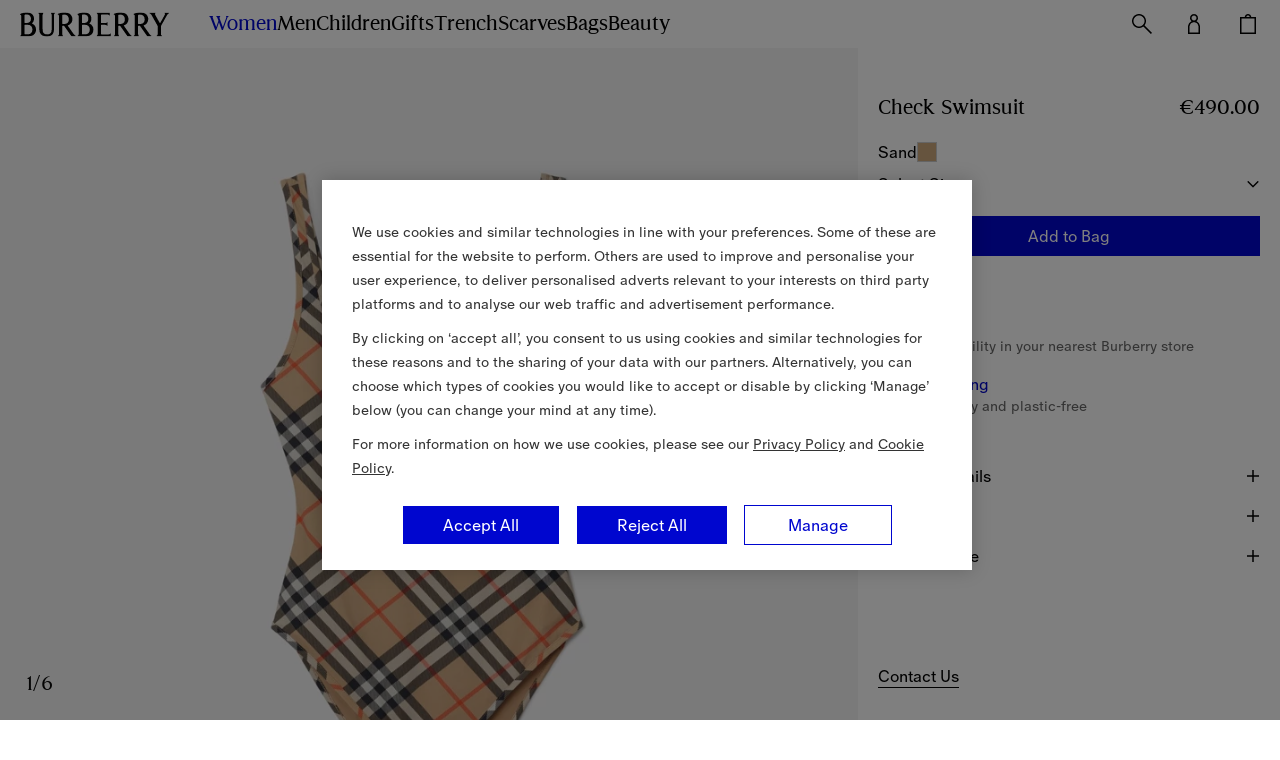

--- FILE ---
content_type: text/html; charset=utf-8
request_url: https://ie.burberry.com/check-swimsuit-p80896771
body_size: 98856
content:
<!DOCTYPE html>
<html data-application="browse" lang="en" data-device="desktop">
  <head>
    <title data-rh="true">Check Swimsuit in Sand - Women, Nylon | Burberry® Official</title>
    
    <meta charset="utf-8" />
    <meta http-equiv="X-UA-Compatible" content="IE=edge,chrome=1" />
    <meta
      name="viewport"
      content="width=device-width,initial-scale=1,user-scalable=no"
    />
    <link rel="stylesheet" type="text/css" href="/nrws/browse/7ef10a40a1e2617f037aa48e5a6d9be1a9653150/css/main.529a11438cde655c1203.css">
<link rel="stylesheet" type="text/css" href="/nrws/browse/7ef10a40a1e2617f037aa48e5a6d9be1a9653150/css/chunks/boss.6fcf1af186a6e3db45c9.css">
<link rel="stylesheet" type="text/css" href="/nrws/browse/7ef10a40a1e2617f037aa48e5a6d9be1a9653150/css/chunks/page-type-product-details.abffe1449c5ffb15b56e.css">
    
    <link rel="preload" as="script" href="/nrws/browse/7ef10a40a1e2617f037aa48e5a6d9be1a9653150/js/app.a0c065d5f0f6f13cf676.js" fetchpriority="low">
<link rel="preload" as="script" href="/nrws/browse/7ef10a40a1e2617f037aa48e5a6d9be1a9653150/js/chunks/page-type-product-details.9c56174de99902f59844.js" fetchpriority="low">
<link rel="preload" as="script" href="/nrws/browse/7ef10a40a1e2617f037aa48e5a6d9be1a9653150/js/boss.58d3d907699f39d03bd8.js" fetchpriority="low">
<link rel="preload" as="script" href="/nrws/browse/7ef10a40a1e2617f037aa48e5a6d9be1a9653150/js/vendor.5b92430fe125d307e3a3.js" fetchpriority="low">
<link rel="preload" as="script" href="/nrws/browse/7ef10a40a1e2617f037aa48e5a6d9be1a9653150/js/main.e3add941f8d28f86b741.js" fetchpriority="low">
    <script type="text/javascript" src="https://ie.burberry.com/resources/9456437825c8cd0e1a22164941f1e4c871c79db7da106" async ></script><script type='text/javascript'>!function(){try{window.categoryToScriptNamesMap=JSON.parse('{"C0001":{"brightcove":"brightcove","gtm":"gtm","adyen":"adyen","newrelic":"newrelic","riskified":"riskified","mpulse":"mpulse","paypal":"paypal"},"C0002":{},"C0003":{"shoprunner":"shoprunner","googlemaps":"googlemaps","optimizelyweb":"optimizelyweb","optimizelyfullstack":"optimizelyfullstack"},"C0004":{},"C0005":{}}')}catch(e){console.error("Error while parsing blocking scripts setting: "+e)}}(); window.getCookie=function(e){var t=" "+document.cookie,n=" "+e+"=",r=null,i=0,o=0;return t.length>0&&-1!=(i=t.indexOf(n))&&(i+=n.length,-1==(o=t.indexOf(";",i))&&(o=t.length),r=unescape(t.substring(i,o))),r},window.bossCookieGlobal={findScriptCategory:function(e){var t=window.categoryToScriptNamesMap;if("object"!=typeof t)return null;var n=Object.keys(t).reduce((function(e,n){return e.push([n,t[n]]),e}),[]).filter((function(t){var n=t[1];return Boolean(n[e])})),r=Array.isArray(n)?n[0]:void 0,i=null;return r&&(i=r[0]),i},isScriptAllowed:function(e){var t=window.getCookie("OptanonConsent"),n=this.findScriptCategory(e);if(!t)return"C0001"===n;if(n){var r=n+":1";return t.indexOf(r)>-1}return!1},executeFunctionExpression:function(e,t){if(this.isScriptAllowed(e)){var n=new Function(t);try{n()}catch(e){console.error("Script's function expression failed to run with error: "+e)}}},createScriptTag:function(e,t){if("object"==typeof t&&this.isScriptAllowed(e)){var n=t.src,r="text/javascript",i=t.type;i&&"string"==typeof i&&(r=i);var o=document.createElement("script");o.src=n,o.type=r,t.async&&(o.async=!0),t.defer&&(o.defer=!0);var c=document.getElementById(e);c&&c.parentNode.insertBefore(o,c)}},executeScriptTagContent:function(e,t){if(t&&"string"==typeof t&&this.isScriptAllowed(e)){var n=document.createElement("div");n.innerHTML=t.trim();var r=n.childNodes,i=document.getElementById(e);i&&i.parentNode.insertBefore(r,i)}}};</script>
    <script data-rh="true" type="application/ld+json">{"@context":"http://schema.org","@type":"BreadcrumbList","itemListElement":[{"@type":"ListItem","position":1,"name":"Women","item":"https://ie.burberry.com/c/women/"},{"@type":"ListItem","position":2,"name":"Clothes","item":"https://ie.burberry.com/l/womens-clothing/"},{"@type":"ListItem","position":3,"name":"Swimwear","item":"https://ie.burberry.com/l/womens-clothing/swimwear/"}]}</script><script data-rh="true" type="application/ld+json">{"@context":"http://schema.org","@type":"WebPage","url":"https://ie.burberry.com/check-swimsuit-p80896771","name":"Check Swimsuit in Sand - Women, Nylon | Burberry® Official","inLanguage":"en-IE"}</script><script data-rh="true" type="application/ld+json">{"@context":"http://schema.org","@type":"Organization","name":"Burberry","logo":"https://assets.burberry.com/is/image/Burberryltd/ED6EE6C6-9E32-4DCF-9CB4-2A572F792A5E","url":"https://ie.burberry.com/","sameAs":["Vsco","http://vsco.co/burberry/","Vine","https://vine.co/Burberry/","Tumblr","http://burberrybeauty.tumblr.com/","Twitter","https://twitter.com/Burberry/","Google Plus","https://plus.google.com/+Burberry/","Weishi","https://vine.co/Burberry/","Weibo","http://weibo.com/burberry/","Linkedin","https://www.linkedin.com/company/burberry/","Youku","http://tvs.youku.com/burberry/","Youtube","https://www.youtube.com/user/Burberry/","Pinterest","https://www.pinterest.com/burberry/","Instagram","https://www.instagram.com/burberry/","Iphy","http://iphy.com/burberry/","Facebook","https://www.facebook.com/Burberry/","Foursqure","https://foursquare.com/burberry/"],"contactPoint":[{"@type":"contactPoint","contactType":"Customer Service","areaServed":"IE","telephone":"+353 1 960 1644"}]}</script><script data-rh="true" type="application/ld+json">{"@context":"http://schema.org","@type":"Product","brand":{"@type":"Brand","name":"Burberry"},"url":"https://ie.burberry.com/check-swimsuit-p80896771","mainEntityOfPage":"https://ie.burberry.com/check-swimsuit-p80896771","name":"Check Swimsuit in Sand - Women, Nylon | Burberry® Official","color":"Sand","material":"Nylon","sku":"80896771007","image":"https://assets.burberry.com/is/image/Burberryltd/2CE80039-E49F-435C-8131-86ABE1A05085","description":"A scoop-back swimsuit in stretch nylon, printed with the Burberry Check. Comes with a matching drawstring bag. Part of Burberry Classics, wardrobe foundations with a unique Burberry slant.","offers":{"@type":"Offer","priceCurrency":"EUR","price":"490","availability":"http://schema.org/InStoreOnly","seller":{"@type":"Organization","name":"Burberry Ireland"}}}</script>
    <link data-rh="true" rel="canonical" href="https://ie.burberry.com/check-swimsuit-p80896771"/><link data-rh="true" crossOrigin="anonymous" rel="preconnect" href="https://api.burberry.com"/><link data-rh="true" crossOrigin="anonymous" rel="preconnect" href="https://assets.burberry.com"/><link data-rh="true" crossOrigin="anonymous" rel="preload" href="https://common.static.burberry.com/fonts/v8/burberry-house-regular.woff2" as="font"/><link data-rh="true" crossOrigin="anonymous" rel="preload" href="https://common.static.burberry.com/fonts/v8/burberry-oracle-book.woff2" as="font"/><link data-rh="true" crossOrigin="anonymous" rel="preload" href="https://common.static.burberry.com/fonts/v7/oracle-book-medium/oracle-book-medium.woff2" as="font"/><link data-rh="true" rel="alternate" hrefLang="en" href="https://row.burberry.com/check-swimsuit-p80896771"/><link data-rh="true" rel="alternate" hrefLang="en-IE" href="https://ie.burberry.com/check-swimsuit-p80896771"/><link data-rh="true" rel="alternate" hrefLang="en-CA" href="https://ca.burberry.com/check-swimsuit-p80896771"/><link data-rh="true" rel="alternate" hrefLang="en-US" href="https://us.burberry.com/check-swimsuit-p80896771"/><link data-rh="true" rel="alternate" hrefLang="en-EE" href="https://ee.burberry.com/check-swimsuit-p80896771"/><link data-rh="true" rel="alternate" hrefLang="en-MO" href="https://mo.burberry.com/check-swimsuit-p80896771"/><link data-rh="true" rel="alternate" hrefLang="en-IN" href="https://in.burberry.com/check-swimsuit-p80896771"/><link data-rh="true" rel="alternate" hrefLang="en-CH" href="https://ch.burberry.com/check-swimsuit-p80896771"/><link data-rh="true" rel="alternate" hrefLang="en-AE" href="https://ae.burberry.com/check-swimsuit-p80896771"/><link data-rh="true" rel="alternate" hrefLang="en-MT" href="https://mt.burberry.com/check-swimsuit-p80896771"/><link data-rh="true" rel="alternate" hrefLang="en-GR" href="https://gr.burberry.com/check-swimsuit-p80896771"/><link data-rh="true" rel="alternate" hrefLang="en-KW" href="https://kw.burberry.com/check-swimsuit-p80896771"/><link data-rh="true" rel="alternate" hrefLang="en-MY" href="https://my.burberry.com/check-swimsuit-p80896771"/><link data-rh="true" rel="alternate" hrefLang="en-AU" href="https://au.burberry.com/check-swimsuit-p80896771"/><link data-rh="true" rel="alternate" hrefLang="en-CZ" href="https://cz.burberry.com/check-swimsuit-p80896771"/><link data-rh="true" rel="alternate" hrefLang="en-CY" href="https://cy.burberry.com/check-swimsuit-p80896771"/><link data-rh="true" rel="alternate" hrefLang="en-RO" href="https://ro.burberry.com/check-swimsuit-p80896771"/><link data-rh="true" rel="alternate" hrefLang="en-PL" href="https://pl.burberry.com/check-swimsuit-p80896771"/><link data-rh="true" rel="alternate" hrefLang="en-NL" href="https://nl.burberry.com/check-swimsuit-p80896771"/><link data-rh="true" rel="alternate" hrefLang="en-TR" href="https://tr.burberry.com/check-swimsuit-p80896771"/><link data-rh="true" rel="alternate" hrefLang="en-BE" href="https://be.burberry.com/check-swimsuit-p80896771"/><link data-rh="true" rel="alternate" hrefLang="en-FI" href="https://fi.burberry.com/check-swimsuit-p80896771"/><link data-rh="true" rel="alternate" hrefLang="en-HK" href="https://hk.burberry.com/check-swimsuit-p80896771"/><link data-rh="true" rel="alternate" hrefLang="en-BG" href="https://bg.burberry.com/check-swimsuit-p80896771"/><link data-rh="true" rel="alternate" hrefLang="en-DK" href="https://dk.burberry.com/check-swimsuit-p80896771"/><link data-rh="true" rel="alternate" hrefLang="en-LU" href="https://lu.burberry.com/check-swimsuit-p80896771"/><link data-rh="true" rel="alternate" hrefLang="en-LT" href="https://lt.burberry.com/check-swimsuit-p80896771"/><link data-rh="true" rel="alternate" hrefLang="en-LV" href="https://lv.burberry.com/check-swimsuit-p80896771"/><link data-rh="true" rel="alternate" hrefLang="en-HU" href="https://hu.burberry.com/check-swimsuit-p80896771"/><link data-rh="true" rel="alternate" hrefLang="en-QA" href="https://qa.burberry.com/check-swimsuit-p80896771"/><link data-rh="true" rel="alternate" hrefLang="en-SE" href="https://se.burberry.com/check-swimsuit-p80896771"/><link data-rh="true" rel="alternate" hrefLang="en-SG" href="https://sg.burberry.com/check-swimsuit-p80896771"/><link data-rh="true" rel="alternate" hrefLang="en-SI" href="https://si.burberry.com/check-swimsuit-p80896771"/><link data-rh="true" rel="alternate" hrefLang="en-SK" href="https://sk.burberry.com/check-swimsuit-p80896771"/><link data-rh="true" rel="alternate" hrefLang="en-GB" href="https://uk.burberry.com/check-swimsuit-p80896771"/><link data-rh="true" rel="alternate" hrefLang="en-PT" href="https://pt.burberry.com/check-swimsuit-p80896771"/><link data-rh="true" rel="alternate" hrefLang="en-BR" href="https://br.burberry.com/check-swimsuit-p80896771"/><link data-rh="true" rel="alternate" hrefLang="de-DE" href="https://de.burberry.com/badeanzug-in-check-p80896771"/><link data-rh="true" rel="alternate" hrefLang="de-AT" href="https://at.burberry.com/badeanzug-in-check-p80896771"/><link data-rh="true" rel="alternate" hrefLang="es-ES" href="https://es.burberry.com/banador-check-p80896771"/><link data-rh="true" rel="alternate" hrefLang="fr-FR" href="https://fr.burberry.com/maillot-de-bain-check-p80896771"/><link data-rh="true" rel="alternate" hrefLang="it-IT" href="https://it.burberry.com/costume-da-bagno-check-p80896771"/><link data-rh="true" rel="alternate" hrefLang="ja-JP" href="https://jp.burberry.com/check-swimsuit-p80896771"/><link data-rh="true" rel="alternate" hrefLang="ko-KR" href="https://kr.burberry.com/check-swimsuit-p80896771"/><link data-rh="true" rel="alternate" hrefLang="zh-TW" href="https://tw.burberry.com/check-swimsuit-p80896771"/><link data-rh="true" rel="alternate" hrefLang="x-default" href="https://int.burberry.com/check-swimsuit-p80896771"/><link data-rh="true" rel="alternate" hrefLang="en-TV" href="https://int.burberry.com/check-swimsuit-p80896771"/><link data-rh="true" rel="alternate" hrefLang="en-JM" href="https://int.burberry.com/check-swimsuit-p80896771"/><link data-rh="true" rel="alternate" hrefLang="en-CO" href="https://int.burberry.com/check-swimsuit-p80896771"/><link data-rh="true" rel="alternate" hrefLang="en-DO" href="https://int.burberry.com/check-swimsuit-p80896771"/><link data-rh="true" rel="alternate" hrefLang="en-ME" href="https://int.burberry.com/check-swimsuit-p80896771"/><link data-rh="true" rel="alternate" hrefLang="en-RS" href="https://int.burberry.com/check-swimsuit-p80896771"/><link data-rh="true" rel="alternate" hrefLang="en-WS" href="https://int.burberry.com/check-swimsuit-p80896771"/><link data-rh="true" rel="alternate" hrefLang="en-AS" href="https://int.burberry.com/check-swimsuit-p80896771"/><link data-rh="true" rel="alternate" hrefLang="en-GP" href="https://int.burberry.com/check-swimsuit-p80896771"/><link data-rh="true" rel="alternate" hrefLang="en-MQ" href="https://int.burberry.com/check-swimsuit-p80896771"/><link data-rh="true" rel="alternate" hrefLang="en-LK" href="https://int.burberry.com/check-swimsuit-p80896771"/><link data-rh="true" rel="alternate" hrefLang="en-MD" href="https://int.burberry.com/check-swimsuit-p80896771"/><link data-rh="true" rel="alternate" hrefLang="en-NP" href="https://int.burberry.com/check-swimsuit-p80896771"/><link data-rh="true" rel="alternate" hrefLang="en-MV" href="https://int.burberry.com/check-swimsuit-p80896771"/><link data-rh="true" rel="alternate" hrefLang="en-KE" href="https://int.burberry.com/check-swimsuit-p80896771"/><link data-rh="true" rel="alternate" hrefLang="en-VG" href="https://int.burberry.com/check-swimsuit-p80896771"/><link data-rh="true" rel="alternate" hrefLang="en-TC" href="https://int.burberry.com/check-swimsuit-p80896771"/><link data-rh="true" rel="alternate" hrefLang="en-GA" href="https://int.burberry.com/check-swimsuit-p80896771"/><link data-rh="true" rel="alternate" hrefLang="en-TN" href="https://int.burberry.com/check-swimsuit-p80896771"/><link data-rh="true" rel="alternate" hrefLang="en-IS" href="https://int.burberry.com/check-swimsuit-p80896771"/><link data-rh="true" rel="alternate" hrefLang="en-SN" href="https://int.burberry.com/check-swimsuit-p80896771"/><link data-rh="true" rel="alternate" hrefLang="en-UY" href="https://int.burberry.com/check-swimsuit-p80896771"/><link data-rh="true" rel="alternate" hrefLang="en-PY" href="https://int.burberry.com/check-swimsuit-p80896771"/><link data-rh="true" rel="alternate" hrefLang="en-GU" href="https://int.burberry.com/check-swimsuit-p80896771"/><link data-rh="true" rel="alternate" hrefLang="en-LC" href="https://int.burberry.com/check-swimsuit-p80896771"/><link data-rh="true" rel="alternate" hrefLang="en-MU" href="https://int.burberry.com/check-swimsuit-p80896771"/><link data-rh="true" rel="alternate" hrefLang="en-VI" href="https://int.burberry.com/check-swimsuit-p80896771"/><link data-rh="true" rel="alternate" hrefLang="en-AW" href="https://int.burberry.com/check-swimsuit-p80896771"/><link data-rh="true" rel="alternate" hrefLang="en-LI" href="https://int.burberry.com/check-swimsuit-p80896771"/><link data-rh="true" rel="alternate" hrefLang="en-KN" href="https://int.burberry.com/check-swimsuit-p80896771"/><link data-rh="true" rel="alternate" hrefLang="en-OM" href="https://int.burberry.com/check-swimsuit-p80896771"/><link data-rh="true" rel="alternate" hrefLang="en-BN" href="https://int.burberry.com/check-swimsuit-p80896771"/><link data-rh="true" rel="alternate" hrefLang="en-SV" href="https://int.burberry.com/check-swimsuit-p80896771"/><link data-rh="true" rel="alternate" hrefLang="en-JE" href="https://int.burberry.com/check-swimsuit-p80896771"/><link data-rh="true" rel="alternate" hrefLang="en-TZ" href="https://int.burberry.com/check-swimsuit-p80896771"/><link data-rh="true" rel="alternate" hrefLang="en-NI" href="https://int.burberry.com/check-swimsuit-p80896771"/><link data-rh="true" rel="alternate" hrefLang="en-AG" href="https://int.burberry.com/check-swimsuit-p80896771"/><link data-rh="true" rel="alternate" hrefLang="en-GI" href="https://int.burberry.com/check-swimsuit-p80896771"/><link data-rh="true" rel="alternate" hrefLang="en-GD" href="https://int.burberry.com/check-swimsuit-p80896771"/><link data-rh="true" rel="alternate" hrefLang="en-AD" href="https://int.burberry.com/check-swimsuit-p80896771"/><link data-rh="true" rel="alternate" hrefLang="en-NA" href="https://int.burberry.com/check-swimsuit-p80896771"/><link data-rh="true" rel="alternate" hrefLang="en-PF" href="https://int.burberry.com/check-swimsuit-p80896771"/><link data-rh="true" rel="alternate" hrefLang="en-BW" href="https://int.burberry.com/check-swimsuit-p80896771"/><link data-rh="true" rel="alternate" hrefLang="en-NC" href="https://int.burberry.com/check-swimsuit-p80896771"/><link data-rh="true" rel="alternate" hrefLang="en-CV" href="https://int.burberry.com/check-swimsuit-p80896771"/><link data-rh="true" rel="alternate" hrefLang="en-MW" href="https://int.burberry.com/check-swimsuit-p80896771"/><link data-rh="true" rel="alternate" hrefLang="en-FJ" href="https://int.burberry.com/check-swimsuit-p80896771"/><link data-rh="true" rel="alternate" hrefLang="en-BA" href="https://int.burberry.com/check-swimsuit-p80896771"/><link data-rh="true" rel="alternate" hrefLang="en-LA" href="https://int.burberry.com/check-swimsuit-p80896771"/><link data-rh="true" rel="alternate" hrefLang="en-BZ" href="https://int.burberry.com/check-swimsuit-p80896771"/><link data-rh="true" rel="alternate" hrefLang="en-MG" href="https://int.burberry.com/check-swimsuit-p80896771"/><link data-rh="true" rel="alternate" hrefLang="en-SM" href="https://int.burberry.com/check-swimsuit-p80896771"/><link data-rh="true" rel="alternate" hrefLang="en-TG" href="https://int.burberry.com/check-swimsuit-p80896771"/><link data-rh="true" rel="alternate" hrefLang="en-VC" href="https://int.burberry.com/check-swimsuit-p80896771"/><link data-rh="true" rel="alternate" hrefLang="en-AI" href="https://int.burberry.com/check-swimsuit-p80896771"/><link data-rh="true" rel="alternate" hrefLang="en-TL" href="https://int.burberry.com/check-swimsuit-p80896771"/><link data-rh="true" rel="alternate" hrefLang="en-IM" href="https://int.burberry.com/check-swimsuit-p80896771"/><link data-rh="true" rel="alternate" hrefLang="en-LS" href="https://int.burberry.com/check-swimsuit-p80896771"/><link data-rh="true" rel="alternate" hrefLang="en-DM" href="https://int.burberry.com/check-swimsuit-p80896771"/><link data-rh="true" rel="alternate" hrefLang="en-GL" href="https://int.burberry.com/check-swimsuit-p80896771"/><link data-rh="true" rel="alternate" hrefLang="en-VU" href="https://int.burberry.com/check-swimsuit-p80896771"/><link data-rh="true" rel="alternate" hrefLang="en-SB" href="https://int.burberry.com/check-swimsuit-p80896771"/><link data-rh="true" rel="alternate" hrefLang="en-CK" href="https://int.burberry.com/check-swimsuit-p80896771"/><link data-rh="true" rel="alternate" hrefLang="en-FK" href="https://int.burberry.com/check-swimsuit-p80896771"/><link data-rh="true" rel="alternate" hrefLang="en-MS" href="https://int.burberry.com/check-swimsuit-p80896771"/><link data-rh="true" rel="alternate" hrefLang="en-TO" href="https://int.burberry.com/check-swimsuit-p80896771"/><link data-rh="true" rel="alternate" hrefLang="en-MK" href="https://int.burberry.com/check-swimsuit-p80896771"/><link data-rh="true" rel="alternate" hrefLang="en-AN" href="https://int.burberry.com/check-swimsuit-p80896771"/><link data-rh="true" rel="alternate" hrefLang="en-SZ" href="https://int.burberry.com/check-swimsuit-p80896771"/><link data-rh="true" rel="alternate" hrefLang="en-BM" href="https://int.burberry.com/check-swimsuit-p80896771"/><link data-rh="true" rel="alternate" hrefLang="en-BB" href="https://int.burberry.com/check-swimsuit-p80896771"/><link data-rh="true" rel="alternate" hrefLang="en-BD" href="https://int.burberry.com/check-swimsuit-p80896771"/><link data-rh="true" rel="alternate" hrefLang="en-CL" href="https://int.burberry.com/check-swimsuit-p80896771"/><link data-rh="true" rel="alternate" hrefLang="en-KY" href="https://int.burberry.com/check-swimsuit-p80896771"/><link data-rh="true" rel="alternate" hrefLang="en-GH" href="https://int.burberry.com/check-swimsuit-p80896771"/><link data-rh="true" rel="alternate" hrefLang="en-GF" href="https://int.burberry.com/check-swimsuit-p80896771"/><link data-rh="true" rel="alternate" hrefLang="en-HR" href="https://int.burberry.com/check-swimsuit-p80896771"/><link data-rh="true" rel="alternate" hrefLang="en-HN" href="https://int.burberry.com/check-swimsuit-p80896771"/><link data-rh="true" rel="alternate" hrefLang="en-AL" href="https://int.burberry.com/check-swimsuit-p80896771"/><link data-rh="true" rel="alternate" hrefLang="en-TT" href="https://int.burberry.com/check-swimsuit-p80896771"/><link data-rh="true" rel="alternate" hrefLang="en-PA" href="https://int.burberry.com/check-swimsuit-p80896771"/><link data-rh="true" rel="alternate" hrefLang="en-BO" href="https://int.burberry.com/check-swimsuit-p80896771"/><link data-rh="true" rel="alternate" hrefLang="en-BS" href="https://int.burberry.com/check-swimsuit-p80896771"/><link data-rh="true" rel="alternate" hrefLang="en-EC" href="https://int.burberry.com/check-swimsuit-p80896771"/><link data-rh="true" rel="alternate" hrefLang="en-MA" href="https://int.burberry.com/check-swimsuit-p80896771"/><link data-rh="true" rel="alternate" hrefLang="en-GT" href="https://int.burberry.com/check-swimsuit-p80896771"/><link data-rh="true" rel="alternate" hrefLang="en-PE" href="https://int.burberry.com/check-swimsuit-p80896771"/><link data-rh="true" rel="alternate" hrefLang="en-GY" href="https://int.burberry.com/check-swimsuit-p80896771"/><link data-rh="true" rel="alternate" hrefLang="en-AR" href="https://int.burberry.com/check-swimsuit-p80896771"/><link data-rh="true" rel="alternate" hrefLang="en-PR" href="https://int.burberry.com/check-swimsuit-p80896771"/><link data-rh="true" rel="alternate" hrefLang="en-IL" href="https://int.burberry.com/check-swimsuit-p80896771"/><link data-rh="true" rel="alternate" hrefLang="en-BI" href="https://int.burberry.com/check-swimsuit-p80896771"/><link data-rh="true" rel="alternate" hrefLang="en-GM" href="https://int.burberry.com/check-swimsuit-p80896771"/><link data-rh="true" rel="alternate" hrefLang="en-GG" href="https://int.burberry.com/check-swimsuit-p80896771"/><link data-rh="true" rel="alternate" hrefLang="en-ZA" href="https://int.burberry.com/check-swimsuit-p80896771"/><link data-rh="true" rel="alternate" hrefLang="en-NO" href="https://int.burberry.com/check-swimsuit-p80896771"/><link data-rh="true" rel="alternate" hrefLang="en-MN" href="https://int.burberry.com/check-swimsuit-p80896771"/><link data-rh="true" rel="alternate" hrefLang="en-LB" href="https://int.burberry.com/check-swimsuit-p80896771"/><link data-rh="true" rel="alternate" hrefLang="en-JO" href="https://int.burberry.com/check-swimsuit-p80896771"/><link data-rh="true" rel="alternate" hrefLang="en-GE" href="https://int.burberry.com/check-swimsuit-p80896771"/><link data-rh="true" rel="alternate" hrefLang="en-FO" href="https://int.burberry.com/check-swimsuit-p80896771"/><link data-rh="true" rel="alternate" hrefLang="en-EG" href="https://int.burberry.com/check-swimsuit-p80896771"/><link data-rh="true" rel="alternate" hrefLang="en-CR" href="https://int.burberry.com/check-swimsuit-p80896771"/><link data-rh="true" rel="alternate" hrefLang="en-AZ" href="https://int.burberry.com/check-swimsuit-p80896771"/><link data-rh="true" rel="alternate" hrefLang="en-BT" href="https://int.burberry.com/check-swimsuit-p80896771"/><link data-rh="true" rel="alternate" hrefLang="en-SA" href="https://int.burberry.com/check-swimsuit-p80896771"/><link data-rh="true" rel="alternate" hrefLang="en-BH" href="https://int.burberry.com/check-swimsuit-p80896771"/>
    
<link rel="shortcut icon" href="/nrws/common/favicon/favicon.ico">
<link rel="icon" type="image/png" sizes="16x16" href="/nrws/common/favicon/16x16.png">
<link rel="icon" type="image/png" sizes="32x32" href="/nrws/common/favicon/32x32.png">
<link rel="icon" type="image/png" sizes="48x48" href="/nrws/common/favicon/48x48.png">
<link rel="apple-touch-icon" sizes="57x57" href="/nrws/common/favicon/57x57.png">
<link rel="apple-touch-icon" sizes="60x60" href="/nrws/common/favicon/60x60.png">
<link rel="apple-touch-icon" sizes="72x72" href="/nrws/common/favicon/72x72.png">
<link rel="apple-touch-icon" sizes="114x114" href="/nrws/common/favicon/114x114.png">
<link rel="apple-touch-icon" sizes="120x120" href="/nrws/common/favicon/120x120.png">
<link rel="apple-touch-icon" sizes="144x144" href="/nrws/common/favicon/144x144.png">
<link rel="apple-touch-icon" sizes="152x152" href="/nrws/common/favicon/152x152.png">
<link rel="apple-touch-icon" sizes="167x167" href="/nrws/common/favicon/167x167.png">
<link rel="apple-touch-icon" sizes="180x180" href="/nrws/common/favicon/180x180.png">
<link rel="apple-touch-icon" sizes="512x512" href="/nrws/common/favicon/512x512.png">
<link rel="apple-touch-icon" sizes="1024x1024" href="/nrws/common/favicon/1024x1024.png">

    
    <meta name="msapplication-tap-highlight" content="no" />
    <meta data-rh="true" name="description" content="A scoop-back swimsuit in stretch nylon, printed with the Burberry Check. Comes with a matching drawstring bag. Part of Burberry Classics, wardrobe foundations with a unique Burberry slant."/><meta data-rh="true" name="keywords" content=""/><meta data-rh="true" name="format-detection" content="telephone=no"/><meta data-rh="true" property="og:image" content="https://assets.burberry.com/is/image/Burberryltd/2CE80039-E49F-435C-8131-86ABE1A05085"/><meta data-rh="true" property="og:price:amount" content="490"/><meta data-rh="true" property="og:price:currency" content="EUR"/><meta data-rh="true" property="og:site_name" content="Burberry Ireland"/><meta data-rh="true" property="og:locale" content="en_IE"/><meta data-rh="true" property="og:title" content="Check Swimsuit in Sand - Women, Nylon | Burberry® Official"/><meta data-rh="true" property="og:description" content="A scoop-back swimsuit in stretch nylon, printed with the Burberry Check. Comes with a matching drawstring bag. Part of Burberry Classics, wardrobe foundations with a unique Burberry slant."/><meta data-rh="true" property="og:type" content="website"/><meta data-rh="true" property="og:url" content="https://ie.burberry.com/check-swimsuit-p80896771"/>
    <script type='text/javascript'>window.NREUM||(NREUM={});NREUM.info = {"agent":"","beacon":"bam.nr-data.net","errorBeacon":"bam.nr-data.net","licenseKey":"883cbb608e","applicationID":"244192045","agentToken":null,"applicationTime":764.704885,"transactionName":"ZVFRZxEDVxZUBxIMXlwbfVwRD1gJXB4DAWRAXRwZ","queueTime":0,"ttGuid":"e32bb9a1712ebc1f","atts":"SRZGEVkZGwZaFhQAXVNAWlwNPVABF15EVAcDBAVWVlQUXAYCB0gFVFYEHgEBDFAYVgVdBFBVUgNRVw9TFxkb"}; (window.NREUM||(NREUM={})).init={privacy:{cookies_enabled:true},ajax:{deny_list:["bam.nr-data.net"]},session_replay:{sampling_rate:1.0,mask_text_selector:"*",block_selector:"",mask_input_options:{date:false,text_area:false,week:false,select:false,color:false,range:false,textarea:false,url:false,number:false,search:false,month:false,datetime_local:false,tel:false,text:false,time:false,email:false},mask_all_inputs:true,enabled:true,error_sampling_rate:10.0},feature_flags:["soft_nav"],distributed_tracing:{enabled:true}};(window.NREUM||(NREUM={})).loader_config={agentID:"244192718",accountID:"2096120",trustKey:"349577",xpid:"VgYOV1dRCBACUFVTDgMHUlE=",licenseKey:"883cbb608e",applicationID:"244192045",browserID:"244192718"};;/*! For license information please see nr-loader-spa-1.308.0.min.js.LICENSE.txt */
(()=>{var e,t,r={384:(e,t,r)=>{"use strict";r.d(t,{NT:()=>a,US:()=>u,Zm:()=>o,bQ:()=>d,dV:()=>c,pV:()=>l});var n=r(6154),i=r(1863),s=r(1910);const a={beacon:"bam.nr-data.net",errorBeacon:"bam.nr-data.net"};function o(){return n.gm.NREUM||(n.gm.NREUM={}),void 0===n.gm.newrelic&&(n.gm.newrelic=n.gm.NREUM),n.gm.NREUM}function c(){let e=o();return e.o||(e.o={ST:n.gm.setTimeout,SI:n.gm.setImmediate||n.gm.setInterval,CT:n.gm.clearTimeout,XHR:n.gm.XMLHttpRequest,REQ:n.gm.Request,EV:n.gm.Event,PR:n.gm.Promise,MO:n.gm.MutationObserver,FETCH:n.gm.fetch,WS:n.gm.WebSocket},(0,s.i)(...Object.values(e.o))),e}function d(e,t){let r=o();r.initializedAgents??={},t.initializedAt={ms:(0,i.t)(),date:new Date},r.initializedAgents[e]=t}function u(e,t){o()[e]=t}function l(){return function(){let e=o();const t=e.info||{};e.info={beacon:a.beacon,errorBeacon:a.errorBeacon,...t}}(),function(){let e=o();const t=e.init||{};e.init={...t}}(),c(),function(){let e=o();const t=e.loader_config||{};e.loader_config={...t}}(),o()}},782:(e,t,r)=>{"use strict";r.d(t,{T:()=>n});const n=r(860).K7.pageViewTiming},860:(e,t,r)=>{"use strict";r.d(t,{$J:()=>u,K7:()=>c,P3:()=>d,XX:()=>i,Yy:()=>o,df:()=>s,qY:()=>n,v4:()=>a});const n="events",i="jserrors",s="browser/blobs",a="rum",o="browser/logs",c={ajax:"ajax",genericEvents:"generic_events",jserrors:i,logging:"logging",metrics:"metrics",pageAction:"page_action",pageViewEvent:"page_view_event",pageViewTiming:"page_view_timing",sessionReplay:"session_replay",sessionTrace:"session_trace",softNav:"soft_navigations",spa:"spa"},d={[c.pageViewEvent]:1,[c.pageViewTiming]:2,[c.metrics]:3,[c.jserrors]:4,[c.spa]:5,[c.ajax]:6,[c.sessionTrace]:7,[c.softNav]:8,[c.sessionReplay]:9,[c.logging]:10,[c.genericEvents]:11},u={[c.pageViewEvent]:a,[c.pageViewTiming]:n,[c.ajax]:n,[c.spa]:n,[c.softNav]:n,[c.metrics]:i,[c.jserrors]:i,[c.sessionTrace]:s,[c.sessionReplay]:s,[c.logging]:o,[c.genericEvents]:"ins"}},944:(e,t,r)=>{"use strict";r.d(t,{R:()=>i});var n=r(3241);function i(e,t){"function"==typeof console.debug&&(console.debug("New Relic Warning: https://github.com/newrelic/newrelic-browser-agent/blob/main/docs/warning-codes.md#".concat(e),t),(0,n.W)({agentIdentifier:null,drained:null,type:"data",name:"warn",feature:"warn",data:{code:e,secondary:t}}))}},993:(e,t,r)=>{"use strict";r.d(t,{A$:()=>s,ET:()=>a,TZ:()=>o,p_:()=>i});var n=r(860);const i={ERROR:"ERROR",WARN:"WARN",INFO:"INFO",DEBUG:"DEBUG",TRACE:"TRACE"},s={OFF:0,ERROR:1,WARN:2,INFO:3,DEBUG:4,TRACE:5},a="log",o=n.K7.logging},1541:(e,t,r)=>{"use strict";r.d(t,{U:()=>i,f:()=>n});const n={MFE:"MFE",BA:"BA"};function i(e,t){if(2!==t?.harvestEndpointVersion)return{};const r=t.agentRef.runtime.appMetadata.agents[0].entityGuid;return e?{"source.id":e.id,"source.name":e.name,"source.type":e.type,"parent.id":e.parent?.id||r,"parent.type":e.parent?.type||n.BA}:{"entity.guid":r,appId:t.agentRef.info.applicationID}}},1687:(e,t,r)=>{"use strict";r.d(t,{Ak:()=>d,Ze:()=>h,x3:()=>u});var n=r(3241),i=r(7836),s=r(3606),a=r(860),o=r(2646);const c={};function d(e,t){const r={staged:!1,priority:a.P3[t]||0};l(e),c[e].get(t)||c[e].set(t,r)}function u(e,t){e&&c[e]&&(c[e].get(t)&&c[e].delete(t),p(e,t,!1),c[e].size&&f(e))}function l(e){if(!e)throw new Error("agentIdentifier required");c[e]||(c[e]=new Map)}function h(e="",t="feature",r=!1){if(l(e),!e||!c[e].get(t)||r)return p(e,t);c[e].get(t).staged=!0,f(e)}function f(e){const t=Array.from(c[e]);t.every(([e,t])=>t.staged)&&(t.sort((e,t)=>e[1].priority-t[1].priority),t.forEach(([t])=>{c[e].delete(t),p(e,t)}))}function p(e,t,r=!0){const a=e?i.ee.get(e):i.ee,c=s.i.handlers;if(!a.aborted&&a.backlog&&c){if((0,n.W)({agentIdentifier:e,type:"lifecycle",name:"drain",feature:t}),r){const e=a.backlog[t],r=c[t];if(r){for(let t=0;e&&t<e.length;++t)g(e[t],r);Object.entries(r).forEach(([e,t])=>{Object.values(t||{}).forEach(t=>{t[0]?.on&&t[0]?.context()instanceof o.y&&t[0].on(e,t[1])})})}}a.isolatedBacklog||delete c[t],a.backlog[t]=null,a.emit("drain-"+t,[])}}function g(e,t){var r=e[1];Object.values(t[r]||{}).forEach(t=>{var r=e[0];if(t[0]===r){var n=t[1],i=e[3],s=e[2];n.apply(i,s)}})}},1738:(e,t,r)=>{"use strict";r.d(t,{U:()=>f,Y:()=>h});var n=r(3241),i=r(9908),s=r(1863),a=r(944),o=r(5701),c=r(3969),d=r(8362),u=r(860),l=r(4261);function h(e,t,r,s){const h=s||r;!h||h[e]&&h[e]!==d.d.prototype[e]||(h[e]=function(){(0,i.p)(c.xV,["API/"+e+"/called"],void 0,u.K7.metrics,r.ee),(0,n.W)({agentIdentifier:r.agentIdentifier,drained:!!o.B?.[r.agentIdentifier],type:"data",name:"api",feature:l.Pl+e,data:{}});try{return t.apply(this,arguments)}catch(e){(0,a.R)(23,e)}})}function f(e,t,r,n,a){const o=e.info;null===r?delete o.jsAttributes[t]:o.jsAttributes[t]=r,(a||null===r)&&(0,i.p)(l.Pl+n,[(0,s.t)(),t,r],void 0,"session",e.ee)}},1741:(e,t,r)=>{"use strict";r.d(t,{W:()=>s});var n=r(944),i=r(4261);class s{#e(e,...t){if(this[e]!==s.prototype[e])return this[e](...t);(0,n.R)(35,e)}addPageAction(e,t){return this.#e(i.hG,e,t)}register(e){return this.#e(i.eY,e)}recordCustomEvent(e,t){return this.#e(i.fF,e,t)}setPageViewName(e,t){return this.#e(i.Fw,e,t)}setCustomAttribute(e,t,r){return this.#e(i.cD,e,t,r)}noticeError(e,t){return this.#e(i.o5,e,t)}setUserId(e,t=!1){return this.#e(i.Dl,e,t)}setApplicationVersion(e){return this.#e(i.nb,e)}setErrorHandler(e){return this.#e(i.bt,e)}addRelease(e,t){return this.#e(i.k6,e,t)}log(e,t){return this.#e(i.$9,e,t)}start(){return this.#e(i.d3)}finished(e){return this.#e(i.BL,e)}recordReplay(){return this.#e(i.CH)}pauseReplay(){return this.#e(i.Tb)}addToTrace(e){return this.#e(i.U2,e)}setCurrentRouteName(e){return this.#e(i.PA,e)}interaction(e){return this.#e(i.dT,e)}wrapLogger(e,t,r){return this.#e(i.Wb,e,t,r)}measure(e,t){return this.#e(i.V1,e,t)}consent(e){return this.#e(i.Pv,e)}}},1863:(e,t,r)=>{"use strict";function n(){return Math.floor(performance.now())}r.d(t,{t:()=>n})},1910:(e,t,r)=>{"use strict";r.d(t,{i:()=>s});var n=r(944);const i=new Map;function s(...e){return e.every(e=>{if(i.has(e))return i.get(e);const t="function"==typeof e?e.toString():"",r=t.includes("[native code]"),s=t.includes("nrWrapper");return r||s||(0,n.R)(64,e?.name||t),i.set(e,r),r})}},2555:(e,t,r)=>{"use strict";r.d(t,{D:()=>o,f:()=>a});var n=r(384),i=r(8122);const s={beacon:n.NT.beacon,errorBeacon:n.NT.errorBeacon,licenseKey:void 0,applicationID:void 0,sa:void 0,queueTime:void 0,applicationTime:void 0,ttGuid:void 0,user:void 0,account:void 0,product:void 0,extra:void 0,jsAttributes:{},userAttributes:void 0,atts:void 0,transactionName:void 0,tNamePlain:void 0};function a(e){try{return!!e.licenseKey&&!!e.errorBeacon&&!!e.applicationID}catch(e){return!1}}const o=e=>(0,i.a)(e,s)},2614:(e,t,r)=>{"use strict";r.d(t,{BB:()=>a,H3:()=>n,g:()=>d,iL:()=>c,tS:()=>o,uh:()=>i,wk:()=>s});const n="NRBA",i="SESSION",s=144e5,a=18e5,o={STARTED:"session-started",PAUSE:"session-pause",RESET:"session-reset",RESUME:"session-resume",UPDATE:"session-update"},c={SAME_TAB:"same-tab",CROSS_TAB:"cross-tab"},d={OFF:0,FULL:1,ERROR:2}},2646:(e,t,r)=>{"use strict";r.d(t,{y:()=>n});class n{constructor(e){this.contextId=e}}},2843:(e,t,r)=>{"use strict";r.d(t,{G:()=>s,u:()=>i});var n=r(3878);function i(e,t=!1,r,i){(0,n.DD)("visibilitychange",function(){if(t)return void("hidden"===document.visibilityState&&e());e(document.visibilityState)},r,i)}function s(e,t,r){(0,n.sp)("pagehide",e,t,r)}},3241:(e,t,r)=>{"use strict";r.d(t,{W:()=>s});var n=r(6154);const i="newrelic";function s(e={}){try{n.gm.dispatchEvent(new CustomEvent(i,{detail:e}))}catch(e){}}},3304:(e,t,r)=>{"use strict";r.d(t,{A:()=>s});var n=r(7836);const i=()=>{const e=new WeakSet;return(t,r)=>{if("object"==typeof r&&null!==r){if(e.has(r))return;e.add(r)}return r}};function s(e){try{return JSON.stringify(e,i())??""}catch(e){try{n.ee.emit("internal-error",[e])}catch(e){}return""}}},3333:(e,t,r)=>{"use strict";r.d(t,{$v:()=>u,TZ:()=>n,Xh:()=>c,Zp:()=>i,kd:()=>d,mq:()=>o,nf:()=>a,qN:()=>s});const n=r(860).K7.genericEvents,i=["auxclick","click","copy","keydown","paste","scrollend"],s=["focus","blur"],a=4,o=1e3,c=2e3,d=["PageAction","UserAction","BrowserPerformance"],u={RESOURCES:"experimental.resources",REGISTER:"register"}},3434:(e,t,r)=>{"use strict";r.d(t,{Jt:()=>s,YM:()=>d});var n=r(7836),i=r(5607);const s="nr@original:".concat(i.W),a=50;var o=Object.prototype.hasOwnProperty,c=!1;function d(e,t){return e||(e=n.ee),r.inPlace=function(e,t,n,i,s){n||(n="");const a="-"===n.charAt(0);for(let o=0;o<t.length;o++){const c=t[o],d=e[c];l(d)||(e[c]=r(d,a?c+n:n,i,c,s))}},r.flag=s,r;function r(t,r,n,c,d){return l(t)?t:(r||(r=""),nrWrapper[s]=t,function(e,t,r){if(Object.defineProperty&&Object.keys)try{return Object.keys(e).forEach(function(r){Object.defineProperty(t,r,{get:function(){return e[r]},set:function(t){return e[r]=t,t}})}),t}catch(e){u([e],r)}for(var n in e)o.call(e,n)&&(t[n]=e[n])}(t,nrWrapper,e),nrWrapper);function nrWrapper(){var s,o,l,h;let f;try{o=this,s=[...arguments],l="function"==typeof n?n(s,o):n||{}}catch(t){u([t,"",[s,o,c],l],e)}i(r+"start",[s,o,c],l,d);const p=performance.now();let g;try{return h=t.apply(o,s),g=performance.now(),h}catch(e){throw g=performance.now(),i(r+"err",[s,o,e],l,d),f=e,f}finally{const e=g-p,t={start:p,end:g,duration:e,isLongTask:e>=a,methodName:c,thrownError:f};t.isLongTask&&i("long-task",[t,o],l,d),i(r+"end",[s,o,h],l,d)}}}function i(r,n,i,s){if(!c||t){var a=c;c=!0;try{e.emit(r,n,i,t,s)}catch(t){u([t,r,n,i],e)}c=a}}}function u(e,t){t||(t=n.ee);try{t.emit("internal-error",e)}catch(e){}}function l(e){return!(e&&"function"==typeof e&&e.apply&&!e[s])}},3606:(e,t,r)=>{"use strict";r.d(t,{i:()=>s});var n=r(9908);s.on=a;var i=s.handlers={};function s(e,t,r,s){a(s||n.d,i,e,t,r)}function a(e,t,r,i,s){s||(s="feature"),e||(e=n.d);var a=t[s]=t[s]||{};(a[r]=a[r]||[]).push([e,i])}},3738:(e,t,r)=>{"use strict";r.d(t,{He:()=>i,Kp:()=>o,Lc:()=>d,Rz:()=>u,TZ:()=>n,bD:()=>s,d3:()=>a,jx:()=>l,sl:()=>h,uP:()=>c});const n=r(860).K7.sessionTrace,i="bstResource",s="resource",a="-start",o="-end",c="fn"+a,d="fn"+o,u="pushState",l=1e3,h=3e4},3785:(e,t,r)=>{"use strict";r.d(t,{R:()=>c,b:()=>d});var n=r(9908),i=r(1863),s=r(860),a=r(3969),o=r(993);function c(e,t,r={},c=o.p_.INFO,d=!0,u,l=(0,i.t)()){(0,n.p)(a.xV,["API/logging/".concat(c.toLowerCase(),"/called")],void 0,s.K7.metrics,e),(0,n.p)(o.ET,[l,t,r,c,d,u],void 0,s.K7.logging,e)}function d(e){return"string"==typeof e&&Object.values(o.p_).some(t=>t===e.toUpperCase().trim())}},3878:(e,t,r)=>{"use strict";function n(e,t){return{capture:e,passive:!1,signal:t}}function i(e,t,r=!1,i){window.addEventListener(e,t,n(r,i))}function s(e,t,r=!1,i){document.addEventListener(e,t,n(r,i))}r.d(t,{DD:()=>s,jT:()=>n,sp:()=>i})},3962:(e,t,r)=>{"use strict";r.d(t,{AM:()=>a,O2:()=>l,OV:()=>s,Qu:()=>h,TZ:()=>c,ih:()=>f,pP:()=>o,t1:()=>u,tC:()=>i,wD:()=>d});var n=r(860);const i=["click","keydown","submit"],s="popstate",a="api",o="initialPageLoad",c=n.K7.softNav,d=5e3,u=500,l={INITIAL_PAGE_LOAD:"",ROUTE_CHANGE:1,UNSPECIFIED:2},h={INTERACTION:1,AJAX:2,CUSTOM_END:3,CUSTOM_TRACER:4},f={IP:"in progress",PF:"pending finish",FIN:"finished",CAN:"cancelled"}},3969:(e,t,r)=>{"use strict";r.d(t,{TZ:()=>n,XG:()=>o,rs:()=>i,xV:()=>a,z_:()=>s});const n=r(860).K7.metrics,i="sm",s="cm",a="storeSupportabilityMetrics",o="storeEventMetrics"},4234:(e,t,r)=>{"use strict";r.d(t,{W:()=>s});var n=r(7836),i=r(1687);class s{constructor(e,t){this.agentIdentifier=e,this.ee=n.ee.get(e),this.featureName=t,this.blocked=!1}deregisterDrain(){(0,i.x3)(this.agentIdentifier,this.featureName)}}},4261:(e,t,r)=>{"use strict";r.d(t,{$9:()=>u,BL:()=>c,CH:()=>p,Dl:()=>R,Fw:()=>w,PA:()=>v,Pl:()=>n,Pv:()=>A,Tb:()=>h,U2:()=>a,V1:()=>E,Wb:()=>T,bt:()=>y,cD:()=>b,d3:()=>x,dT:()=>d,eY:()=>g,fF:()=>f,hG:()=>s,hw:()=>i,k6:()=>o,nb:()=>m,o5:()=>l});const n="api-",i=n+"ixn-",s="addPageAction",a="addToTrace",o="addRelease",c="finished",d="interaction",u="log",l="noticeError",h="pauseReplay",f="recordCustomEvent",p="recordReplay",g="register",m="setApplicationVersion",v="setCurrentRouteName",b="setCustomAttribute",y="setErrorHandler",w="setPageViewName",R="setUserId",x="start",T="wrapLogger",E="measure",A="consent"},5205:(e,t,r)=>{"use strict";r.d(t,{j:()=>S});var n=r(384),i=r(1741);var s=r(2555),a=r(3333);const o=e=>{if(!e||"string"!=typeof e)return!1;try{document.createDocumentFragment().querySelector(e)}catch{return!1}return!0};var c=r(2614),d=r(944),u=r(8122);const l="[data-nr-mask]",h=e=>(0,u.a)(e,(()=>{const e={feature_flags:[],experimental:{allow_registered_children:!1,resources:!1},mask_selector:"*",block_selector:"[data-nr-block]",mask_input_options:{color:!1,date:!1,"datetime-local":!1,email:!1,month:!1,number:!1,range:!1,search:!1,tel:!1,text:!1,time:!1,url:!1,week:!1,textarea:!1,select:!1,password:!0}};return{ajax:{deny_list:void 0,block_internal:!0,enabled:!0,autoStart:!0},api:{get allow_registered_children(){return e.feature_flags.includes(a.$v.REGISTER)||e.experimental.allow_registered_children},set allow_registered_children(t){e.experimental.allow_registered_children=t},duplicate_registered_data:!1},browser_consent_mode:{enabled:!1},distributed_tracing:{enabled:void 0,exclude_newrelic_header:void 0,cors_use_newrelic_header:void 0,cors_use_tracecontext_headers:void 0,allowed_origins:void 0},get feature_flags(){return e.feature_flags},set feature_flags(t){e.feature_flags=t},generic_events:{enabled:!0,autoStart:!0},harvest:{interval:30},jserrors:{enabled:!0,autoStart:!0},logging:{enabled:!0,autoStart:!0},metrics:{enabled:!0,autoStart:!0},obfuscate:void 0,page_action:{enabled:!0},page_view_event:{enabled:!0,autoStart:!0},page_view_timing:{enabled:!0,autoStart:!0},performance:{capture_marks:!1,capture_measures:!1,capture_detail:!0,resources:{get enabled(){return e.feature_flags.includes(a.$v.RESOURCES)||e.experimental.resources},set enabled(t){e.experimental.resources=t},asset_types:[],first_party_domains:[],ignore_newrelic:!0}},privacy:{cookies_enabled:!0},proxy:{assets:void 0,beacon:void 0},session:{expiresMs:c.wk,inactiveMs:c.BB},session_replay:{autoStart:!0,enabled:!1,preload:!1,sampling_rate:10,error_sampling_rate:100,collect_fonts:!1,inline_images:!1,fix_stylesheets:!0,mask_all_inputs:!0,get mask_text_selector(){return e.mask_selector},set mask_text_selector(t){o(t)?e.mask_selector="".concat(t,",").concat(l):""===t||null===t?e.mask_selector=l:(0,d.R)(5,t)},get block_class(){return"nr-block"},get ignore_class(){return"nr-ignore"},get mask_text_class(){return"nr-mask"},get block_selector(){return e.block_selector},set block_selector(t){o(t)?e.block_selector+=",".concat(t):""!==t&&(0,d.R)(6,t)},get mask_input_options(){return e.mask_input_options},set mask_input_options(t){t&&"object"==typeof t?e.mask_input_options={...t,password:!0}:(0,d.R)(7,t)}},session_trace:{enabled:!0,autoStart:!0},soft_navigations:{enabled:!0,autoStart:!0},spa:{enabled:!0,autoStart:!0},ssl:void 0,user_actions:{enabled:!0,elementAttributes:["id","className","tagName","type"]}}})());var f=r(6154),p=r(9324);let g=0;const m={buildEnv:p.F3,distMethod:p.Xs,version:p.xv,originTime:f.WN},v={consented:!1},b={appMetadata:{},get consented(){return this.session?.state?.consent||v.consented},set consented(e){v.consented=e},customTransaction:void 0,denyList:void 0,disabled:!1,harvester:void 0,isolatedBacklog:!1,isRecording:!1,loaderType:void 0,maxBytes:3e4,obfuscator:void 0,onerror:void 0,ptid:void 0,releaseIds:{},session:void 0,timeKeeper:void 0,registeredEntities:[],jsAttributesMetadata:{bytes:0},get harvestCount(){return++g}},y=e=>{const t=(0,u.a)(e,b),r=Object.keys(m).reduce((e,t)=>(e[t]={value:m[t],writable:!1,configurable:!0,enumerable:!0},e),{});return Object.defineProperties(t,r)};var w=r(5701);const R=e=>{const t=e.startsWith("http");e+="/",r.p=t?e:"https://"+e};var x=r(7836),T=r(3241);const E={accountID:void 0,trustKey:void 0,agentID:void 0,licenseKey:void 0,applicationID:void 0,xpid:void 0},A=e=>(0,u.a)(e,E),_=new Set;function S(e,t={},r,a){let{init:o,info:c,loader_config:d,runtime:u={},exposed:l=!0}=t;if(!c){const e=(0,n.pV)();o=e.init,c=e.info,d=e.loader_config}e.init=h(o||{}),e.loader_config=A(d||{}),c.jsAttributes??={},f.bv&&(c.jsAttributes.isWorker=!0),e.info=(0,s.D)(c);const p=e.init,g=[c.beacon,c.errorBeacon];_.has(e.agentIdentifier)||(p.proxy.assets&&(R(p.proxy.assets),g.push(p.proxy.assets)),p.proxy.beacon&&g.push(p.proxy.beacon),e.beacons=[...g],function(e){const t=(0,n.pV)();Object.getOwnPropertyNames(i.W.prototype).forEach(r=>{const n=i.W.prototype[r];if("function"!=typeof n||"constructor"===n)return;let s=t[r];e[r]&&!1!==e.exposed&&"micro-agent"!==e.runtime?.loaderType&&(t[r]=(...t)=>{const n=e[r](...t);return s?s(...t):n})})}(e),(0,n.US)("activatedFeatures",w.B)),u.denyList=[...p.ajax.deny_list||[],...p.ajax.block_internal?g:[]],u.ptid=e.agentIdentifier,u.loaderType=r,e.runtime=y(u),_.has(e.agentIdentifier)||(e.ee=x.ee.get(e.agentIdentifier),e.exposed=l,(0,T.W)({agentIdentifier:e.agentIdentifier,drained:!!w.B?.[e.agentIdentifier],type:"lifecycle",name:"initialize",feature:void 0,data:e.config})),_.add(e.agentIdentifier)}},5270:(e,t,r)=>{"use strict";r.d(t,{Aw:()=>a,SR:()=>s,rF:()=>o});var n=r(384),i=r(7767);function s(e){return!!(0,n.dV)().o.MO&&(0,i.V)(e)&&!0===e?.session_trace.enabled}function a(e){return!0===e?.session_replay.preload&&s(e)}function o(e,t){try{if("string"==typeof t?.type){if("password"===t.type.toLowerCase())return"*".repeat(e?.length||0);if(void 0!==t?.dataset?.nrUnmask||t?.classList?.contains("nr-unmask"))return e}}catch(e){}return"string"==typeof e?e.replace(/[\S]/g,"*"):"*".repeat(e?.length||0)}},5289:(e,t,r)=>{"use strict";r.d(t,{GG:()=>a,Qr:()=>c,sB:()=>o});var n=r(3878),i=r(6389);function s(){return"undefined"==typeof document||"complete"===document.readyState}function a(e,t){if(s())return e();const r=(0,i.J)(e),a=setInterval(()=>{s()&&(clearInterval(a),r())},500);(0,n.sp)("load",r,t)}function o(e){if(s())return e();(0,n.DD)("DOMContentLoaded",e)}function c(e){if(s())return e();(0,n.sp)("popstate",e)}},5607:(e,t,r)=>{"use strict";r.d(t,{W:()=>n});const n=(0,r(9566).bz)()},5701:(e,t,r)=>{"use strict";r.d(t,{B:()=>s,t:()=>a});var n=r(3241);const i=new Set,s={};function a(e,t){const r=t.agentIdentifier;s[r]??={},e&&"object"==typeof e&&(i.has(r)||(t.ee.emit("rumresp",[e]),s[r]=e,i.add(r),(0,n.W)({agentIdentifier:r,loaded:!0,drained:!0,type:"lifecycle",name:"load",feature:void 0,data:e})))}},6154:(e,t,r)=>{"use strict";r.d(t,{OF:()=>d,RI:()=>i,WN:()=>h,bv:()=>s,eN:()=>f,gm:()=>a,lR:()=>l,m:()=>c,mw:()=>o,sb:()=>u});var n=r(1863);const i="undefined"!=typeof window&&!!window.document,s="undefined"!=typeof WorkerGlobalScope&&("undefined"!=typeof self&&self instanceof WorkerGlobalScope&&self.navigator instanceof WorkerNavigator||"undefined"!=typeof globalThis&&globalThis instanceof WorkerGlobalScope&&globalThis.navigator instanceof WorkerNavigator),a=i?window:"undefined"!=typeof WorkerGlobalScope&&("undefined"!=typeof self&&self instanceof WorkerGlobalScope&&self||"undefined"!=typeof globalThis&&globalThis instanceof WorkerGlobalScope&&globalThis),o=Boolean("hidden"===a?.document?.visibilityState),c=""+a?.location,d=/iPad|iPhone|iPod/.test(a.navigator?.userAgent),u=d&&"undefined"==typeof SharedWorker,l=(()=>{const e=a.navigator?.userAgent?.match(/Firefox[/\s](\d+\.\d+)/);return Array.isArray(e)&&e.length>=2?+e[1]:0})(),h=Date.now()-(0,n.t)(),f=()=>"undefined"!=typeof PerformanceNavigationTiming&&a?.performance?.getEntriesByType("navigation")?.[0]?.responseStart},6344:(e,t,r)=>{"use strict";r.d(t,{BB:()=>u,Qb:()=>l,TZ:()=>i,Ug:()=>a,Vh:()=>s,_s:()=>o,bc:()=>d,yP:()=>c});var n=r(2614);const i=r(860).K7.sessionReplay,s="errorDuringReplay",a=.12,o={DomContentLoaded:0,Load:1,FullSnapshot:2,IncrementalSnapshot:3,Meta:4,Custom:5},c={[n.g.ERROR]:15e3,[n.g.FULL]:3e5,[n.g.OFF]:0},d={RESET:{message:"Session was reset",sm:"Reset"},IMPORT:{message:"Recorder failed to import",sm:"Import"},TOO_MANY:{message:"429: Too Many Requests",sm:"Too-Many"},TOO_BIG:{message:"Payload was too large",sm:"Too-Big"},CROSS_TAB:{message:"Session Entity was set to OFF on another tab",sm:"Cross-Tab"},ENTITLEMENTS:{message:"Session Replay is not allowed and will not be started",sm:"Entitlement"}},u=5e3,l={API:"api",RESUME:"resume",SWITCH_TO_FULL:"switchToFull",INITIALIZE:"initialize",PRELOAD:"preload"}},6389:(e,t,r)=>{"use strict";function n(e,t=500,r={}){const n=r?.leading||!1;let i;return(...r)=>{n&&void 0===i&&(e.apply(this,r),i=setTimeout(()=>{i=clearTimeout(i)},t)),n||(clearTimeout(i),i=setTimeout(()=>{e.apply(this,r)},t))}}function i(e){let t=!1;return(...r)=>{t||(t=!0,e.apply(this,r))}}r.d(t,{J:()=>i,s:()=>n})},6630:(e,t,r)=>{"use strict";r.d(t,{T:()=>n});const n=r(860).K7.pageViewEvent},6774:(e,t,r)=>{"use strict";r.d(t,{T:()=>n});const n=r(860).K7.jserrors},7295:(e,t,r)=>{"use strict";r.d(t,{Xv:()=>a,gX:()=>i,iW:()=>s});var n=[];function i(e){if(!e||s(e))return!1;if(0===n.length)return!0;if("*"===n[0].hostname)return!1;for(var t=0;t<n.length;t++){var r=n[t];if(r.hostname.test(e.hostname)&&r.pathname.test(e.pathname))return!1}return!0}function s(e){return void 0===e.hostname}function a(e){if(n=[],e&&e.length)for(var t=0;t<e.length;t++){let r=e[t];if(!r)continue;if("*"===r)return void(n=[{hostname:"*"}]);0===r.indexOf("http://")?r=r.substring(7):0===r.indexOf("https://")&&(r=r.substring(8));const i=r.indexOf("/");let s,a;i>0?(s=r.substring(0,i),a=r.substring(i)):(s=r,a="*");let[c]=s.split(":");n.push({hostname:o(c),pathname:o(a,!0)})}}function o(e,t=!1){const r=e.replace(/[.+?^${}()|[\]\\]/g,e=>"\\"+e).replace(/\*/g,".*?");return new RegExp((t?"^":"")+r+"$")}},7485:(e,t,r)=>{"use strict";r.d(t,{D:()=>i});var n=r(6154);function i(e){if(0===(e||"").indexOf("data:"))return{protocol:"data"};try{const t=new URL(e,location.href),r={port:t.port,hostname:t.hostname,pathname:t.pathname,search:t.search,protocol:t.protocol.slice(0,t.protocol.indexOf(":")),sameOrigin:t.protocol===n.gm?.location?.protocol&&t.host===n.gm?.location?.host};return r.port&&""!==r.port||("http:"===t.protocol&&(r.port="80"),"https:"===t.protocol&&(r.port="443")),r.pathname&&""!==r.pathname?r.pathname.startsWith("/")||(r.pathname="/".concat(r.pathname)):r.pathname="/",r}catch(e){return{}}}},7699:(e,t,r)=>{"use strict";r.d(t,{It:()=>s,KC:()=>o,No:()=>i,qh:()=>a});var n=r(860);const i=16e3,s=1e6,a="SESSION_ERROR",o={[n.K7.logging]:!0,[n.K7.genericEvents]:!1,[n.K7.jserrors]:!1,[n.K7.ajax]:!1}},7767:(e,t,r)=>{"use strict";r.d(t,{V:()=>i});var n=r(6154);const i=e=>n.RI&&!0===e?.privacy.cookies_enabled},7836:(e,t,r)=>{"use strict";r.d(t,{P:()=>o,ee:()=>c});var n=r(384),i=r(8990),s=r(2646),a=r(5607);const o="nr@context:".concat(a.W),c=function e(t,r){var n={},a={},u={},l=!1;try{l=16===r.length&&d.initializedAgents?.[r]?.runtime.isolatedBacklog}catch(e){}var h={on:p,addEventListener:p,removeEventListener:function(e,t){var r=n[e];if(!r)return;for(var i=0;i<r.length;i++)r[i]===t&&r.splice(i,1)},emit:function(e,r,n,i,s){!1!==s&&(s=!0);if(c.aborted&&!i)return;t&&s&&t.emit(e,r,n);var o=f(n);g(e).forEach(e=>{e.apply(o,r)});var d=v()[a[e]];d&&d.push([h,e,r,o]);return o},get:m,listeners:g,context:f,buffer:function(e,t){const r=v();if(t=t||"feature",h.aborted)return;Object.entries(e||{}).forEach(([e,n])=>{a[n]=t,t in r||(r[t]=[])})},abort:function(){h._aborted=!0,Object.keys(h.backlog).forEach(e=>{delete h.backlog[e]})},isBuffering:function(e){return!!v()[a[e]]},debugId:r,backlog:l?{}:t&&"object"==typeof t.backlog?t.backlog:{},isolatedBacklog:l};return Object.defineProperty(h,"aborted",{get:()=>{let e=h._aborted||!1;return e||(t&&(e=t.aborted),e)}}),h;function f(e){return e&&e instanceof s.y?e:e?(0,i.I)(e,o,()=>new s.y(o)):new s.y(o)}function p(e,t){n[e]=g(e).concat(t)}function g(e){return n[e]||[]}function m(t){return u[t]=u[t]||e(h,t)}function v(){return h.backlog}}(void 0,"globalEE"),d=(0,n.Zm)();d.ee||(d.ee=c)},8122:(e,t,r)=>{"use strict";r.d(t,{a:()=>i});var n=r(944);function i(e,t){try{if(!e||"object"!=typeof e)return(0,n.R)(3);if(!t||"object"!=typeof t)return(0,n.R)(4);const r=Object.create(Object.getPrototypeOf(t),Object.getOwnPropertyDescriptors(t)),s=0===Object.keys(r).length?e:r;for(let a in s)if(void 0!==e[a])try{if(null===e[a]){r[a]=null;continue}Array.isArray(e[a])&&Array.isArray(t[a])?r[a]=Array.from(new Set([...e[a],...t[a]])):"object"==typeof e[a]&&"object"==typeof t[a]?r[a]=i(e[a],t[a]):r[a]=e[a]}catch(e){r[a]||(0,n.R)(1,e)}return r}catch(e){(0,n.R)(2,e)}}},8139:(e,t,r)=>{"use strict";r.d(t,{u:()=>h});var n=r(7836),i=r(3434),s=r(8990),a=r(6154);const o={},c=a.gm.XMLHttpRequest,d="addEventListener",u="removeEventListener",l="nr@wrapped:".concat(n.P);function h(e){var t=function(e){return(e||n.ee).get("events")}(e);if(o[t.debugId]++)return t;o[t.debugId]=1;var r=(0,i.YM)(t,!0);function h(e){r.inPlace(e,[d,u],"-",p)}function p(e,t){return e[1]}return"getPrototypeOf"in Object&&(a.RI&&f(document,h),c&&f(c.prototype,h),f(a.gm,h)),t.on(d+"-start",function(e,t){var n=e[1];if(null!==n&&("function"==typeof n||"object"==typeof n)&&"newrelic"!==e[0]){var i=(0,s.I)(n,l,function(){var e={object:function(){if("function"!=typeof n.handleEvent)return;return n.handleEvent.apply(n,arguments)},function:n}[typeof n];return e?r(e,"fn-",null,e.name||"anonymous"):n});this.wrapped=e[1]=i}}),t.on(u+"-start",function(e){e[1]=this.wrapped||e[1]}),t}function f(e,t,...r){let n=e;for(;"object"==typeof n&&!Object.prototype.hasOwnProperty.call(n,d);)n=Object.getPrototypeOf(n);n&&t(n,...r)}},8362:(e,t,r)=>{"use strict";r.d(t,{d:()=>s});var n=r(9566),i=r(1741);class s extends i.W{agentIdentifier=(0,n.LA)(16)}},8374:(e,t,r)=>{r.nc=(()=>{try{return document?.currentScript?.nonce}catch(e){}return""})()},8990:(e,t,r)=>{"use strict";r.d(t,{I:()=>i});var n=Object.prototype.hasOwnProperty;function i(e,t,r){if(n.call(e,t))return e[t];var i=r();if(Object.defineProperty&&Object.keys)try{return Object.defineProperty(e,t,{value:i,writable:!0,enumerable:!1}),i}catch(e){}return e[t]=i,i}},9119:(e,t,r)=>{"use strict";r.d(t,{L:()=>s});var n=/([^?#]*)[^#]*(#[^?]*|$).*/,i=/([^?#]*)().*/;function s(e,t){return e?e.replace(t?n:i,"$1$2"):e}},9300:(e,t,r)=>{"use strict";r.d(t,{T:()=>n});const n=r(860).K7.ajax},9324:(e,t,r)=>{"use strict";r.d(t,{AJ:()=>a,F3:()=>i,Xs:()=>s,Yq:()=>o,xv:()=>n});const n="1.308.0",i="PROD",s="CDN",a="@newrelic/rrweb",o="1.0.1"},9566:(e,t,r)=>{"use strict";r.d(t,{LA:()=>o,ZF:()=>c,bz:()=>a,el:()=>d});var n=r(6154);const i="xxxxxxxx-xxxx-4xxx-yxxx-xxxxxxxxxxxx";function s(e,t){return e?15&e[t]:16*Math.random()|0}function a(){const e=n.gm?.crypto||n.gm?.msCrypto;let t,r=0;return e&&e.getRandomValues&&(t=e.getRandomValues(new Uint8Array(30))),i.split("").map(e=>"x"===e?s(t,r++).toString(16):"y"===e?(3&s()|8).toString(16):e).join("")}function o(e){const t=n.gm?.crypto||n.gm?.msCrypto;let r,i=0;t&&t.getRandomValues&&(r=t.getRandomValues(new Uint8Array(e)));const a=[];for(var o=0;o<e;o++)a.push(s(r,i++).toString(16));return a.join("")}function c(){return o(16)}function d(){return o(32)}},9908:(e,t,r)=>{"use strict";r.d(t,{d:()=>n,p:()=>i});var n=r(7836).ee.get("handle");function i(e,t,r,i,s){s?(s.buffer([e],i),s.emit(e,t,r)):(n.buffer([e],i),n.emit(e,t,r))}}},n={};function i(e){var t=n[e];if(void 0!==t)return t.exports;var s=n[e]={exports:{}};return r[e](s,s.exports,i),s.exports}i.m=r,i.d=(e,t)=>{for(var r in t)i.o(t,r)&&!i.o(e,r)&&Object.defineProperty(e,r,{enumerable:!0,get:t[r]})},i.f={},i.e=e=>Promise.all(Object.keys(i.f).reduce((t,r)=>(i.f[r](e,t),t),[])),i.u=e=>({212:"nr-spa-compressor",249:"nr-spa-recorder",478:"nr-spa"}[e]+"-1.308.0.min.js"),i.o=(e,t)=>Object.prototype.hasOwnProperty.call(e,t),e={},t="NRBA-1.308.0.PROD:",i.l=(r,n,s,a)=>{if(e[r])e[r].push(n);else{var o,c;if(void 0!==s)for(var d=document.getElementsByTagName("script"),u=0;u<d.length;u++){var l=d[u];if(l.getAttribute("src")==r||l.getAttribute("data-webpack")==t+s){o=l;break}}if(!o){c=!0;var h={478:"sha512-RSfSVnmHk59T/uIPbdSE0LPeqcEdF4/+XhfJdBuccH5rYMOEZDhFdtnh6X6nJk7hGpzHd9Ujhsy7lZEz/ORYCQ==",249:"sha512-ehJXhmntm85NSqW4MkhfQqmeKFulra3klDyY0OPDUE+sQ3GokHlPh1pmAzuNy//3j4ac6lzIbmXLvGQBMYmrkg==",212:"sha512-B9h4CR46ndKRgMBcK+j67uSR2RCnJfGefU+A7FrgR/k42ovXy5x/MAVFiSvFxuVeEk/pNLgvYGMp1cBSK/G6Fg=="};(o=document.createElement("script")).charset="utf-8",i.nc&&o.setAttribute("nonce",i.nc),o.setAttribute("data-webpack",t+s),o.src=r,0!==o.src.indexOf(window.location.origin+"/")&&(o.crossOrigin="anonymous"),h[a]&&(o.integrity=h[a])}e[r]=[n];var f=(t,n)=>{o.onerror=o.onload=null,clearTimeout(p);var i=e[r];if(delete e[r],o.parentNode&&o.parentNode.removeChild(o),i&&i.forEach(e=>e(n)),t)return t(n)},p=setTimeout(f.bind(null,void 0,{type:"timeout",target:o}),12e4);o.onerror=f.bind(null,o.onerror),o.onload=f.bind(null,o.onload),c&&document.head.appendChild(o)}},i.r=e=>{"undefined"!=typeof Symbol&&Symbol.toStringTag&&Object.defineProperty(e,Symbol.toStringTag,{value:"Module"}),Object.defineProperty(e,"__esModule",{value:!0})},i.p="https://js-agent.newrelic.com/",(()=>{var e={38:0,788:0};i.f.j=(t,r)=>{var n=i.o(e,t)?e[t]:void 0;if(0!==n)if(n)r.push(n[2]);else{var s=new Promise((r,i)=>n=e[t]=[r,i]);r.push(n[2]=s);var a=i.p+i.u(t),o=new Error;i.l(a,r=>{if(i.o(e,t)&&(0!==(n=e[t])&&(e[t]=void 0),n)){var s=r&&("load"===r.type?"missing":r.type),a=r&&r.target&&r.target.src;o.message="Loading chunk "+t+" failed: ("+s+": "+a+")",o.name="ChunkLoadError",o.type=s,o.request=a,n[1](o)}},"chunk-"+t,t)}};var t=(t,r)=>{var n,s,[a,o,c]=r,d=0;if(a.some(t=>0!==e[t])){for(n in o)i.o(o,n)&&(i.m[n]=o[n]);if(c)c(i)}for(t&&t(r);d<a.length;d++)s=a[d],i.o(e,s)&&e[s]&&e[s][0](),e[s]=0},r=self["webpackChunk:NRBA-1.308.0.PROD"]=self["webpackChunk:NRBA-1.308.0.PROD"]||[];r.forEach(t.bind(null,0)),r.push=t.bind(null,r.push.bind(r))})(),(()=>{"use strict";i(8374);var e=i(8362),t=i(860);const r=Object.values(t.K7);var n=i(5205);var s=i(9908),a=i(1863),o=i(4261),c=i(1738);var d=i(1687),u=i(4234),l=i(5289),h=i(6154),f=i(944),p=i(5270),g=i(7767),m=i(6389),v=i(7699);class b extends u.W{constructor(e,t){super(e.agentIdentifier,t),this.agentRef=e,this.abortHandler=void 0,this.featAggregate=void 0,this.loadedSuccessfully=void 0,this.onAggregateImported=new Promise(e=>{this.loadedSuccessfully=e}),this.deferred=Promise.resolve(),!1===e.init[this.featureName].autoStart?this.deferred=new Promise((t,r)=>{this.ee.on("manual-start-all",(0,m.J)(()=>{(0,d.Ak)(e.agentIdentifier,this.featureName),t()}))}):(0,d.Ak)(e.agentIdentifier,t)}importAggregator(e,t,r={}){if(this.featAggregate)return;const n=async()=>{let n;await this.deferred;try{if((0,g.V)(e.init)){const{setupAgentSession:t}=await i.e(478).then(i.bind(i,8766));n=t(e)}}catch(e){(0,f.R)(20,e),this.ee.emit("internal-error",[e]),(0,s.p)(v.qh,[e],void 0,this.featureName,this.ee)}try{if(!this.#t(this.featureName,n,e.init))return(0,d.Ze)(this.agentIdentifier,this.featureName),void this.loadedSuccessfully(!1);const{Aggregate:i}=await t();this.featAggregate=new i(e,r),e.runtime.harvester.initializedAggregates.push(this.featAggregate),this.loadedSuccessfully(!0)}catch(e){(0,f.R)(34,e),this.abortHandler?.(),(0,d.Ze)(this.agentIdentifier,this.featureName,!0),this.loadedSuccessfully(!1),this.ee&&this.ee.abort()}};h.RI?(0,l.GG)(()=>n(),!0):n()}#t(e,r,n){if(this.blocked)return!1;switch(e){case t.K7.sessionReplay:return(0,p.SR)(n)&&!!r;case t.K7.sessionTrace:return!!r;default:return!0}}}var y=i(6630),w=i(2614),R=i(3241);class x extends b{static featureName=y.T;constructor(e){var t;super(e,y.T),this.setupInspectionEvents(e.agentIdentifier),t=e,(0,c.Y)(o.Fw,function(e,r){"string"==typeof e&&("/"!==e.charAt(0)&&(e="/"+e),t.runtime.customTransaction=(r||"http://custom.transaction")+e,(0,s.p)(o.Pl+o.Fw,[(0,a.t)()],void 0,void 0,t.ee))},t),this.importAggregator(e,()=>i.e(478).then(i.bind(i,2467)))}setupInspectionEvents(e){const t=(t,r)=>{t&&(0,R.W)({agentIdentifier:e,timeStamp:t.timeStamp,loaded:"complete"===t.target.readyState,type:"window",name:r,data:t.target.location+""})};(0,l.sB)(e=>{t(e,"DOMContentLoaded")}),(0,l.GG)(e=>{t(e,"load")}),(0,l.Qr)(e=>{t(e,"navigate")}),this.ee.on(w.tS.UPDATE,(t,r)=>{(0,R.W)({agentIdentifier:e,type:"lifecycle",name:"session",data:r})})}}var T=i(384);class E extends e.d{constructor(e){var t;(super(),h.gm)?(this.features={},(0,T.bQ)(this.agentIdentifier,this),this.desiredFeatures=new Set(e.features||[]),this.desiredFeatures.add(x),(0,n.j)(this,e,e.loaderType||"agent"),t=this,(0,c.Y)(o.cD,function(e,r,n=!1){if("string"==typeof e){if(["string","number","boolean"].includes(typeof r)||null===r)return(0,c.U)(t,e,r,o.cD,n);(0,f.R)(40,typeof r)}else(0,f.R)(39,typeof e)},t),function(e){(0,c.Y)(o.Dl,function(t,r=!1){if("string"!=typeof t&&null!==t)return void(0,f.R)(41,typeof t);const n=e.info.jsAttributes["enduser.id"];r&&null!=n&&n!==t?(0,s.p)(o.Pl+"setUserIdAndResetSession",[t],void 0,"session",e.ee):(0,c.U)(e,"enduser.id",t,o.Dl,!0)},e)}(this),function(e){(0,c.Y)(o.nb,function(t){if("string"==typeof t||null===t)return(0,c.U)(e,"application.version",t,o.nb,!1);(0,f.R)(42,typeof t)},e)}(this),function(e){(0,c.Y)(o.d3,function(){e.ee.emit("manual-start-all")},e)}(this),function(e){(0,c.Y)(o.Pv,function(t=!0){if("boolean"==typeof t){if((0,s.p)(o.Pl+o.Pv,[t],void 0,"session",e.ee),e.runtime.consented=t,t){const t=e.features.page_view_event;t.onAggregateImported.then(e=>{const r=t.featAggregate;e&&!r.sentRum&&r.sendRum()})}}else(0,f.R)(65,typeof t)},e)}(this),this.run()):(0,f.R)(21)}get config(){return{info:this.info,init:this.init,loader_config:this.loader_config,runtime:this.runtime}}get api(){return this}run(){try{const e=function(e){const t={};return r.forEach(r=>{t[r]=!!e[r]?.enabled}),t}(this.init),n=[...this.desiredFeatures];n.sort((e,r)=>t.P3[e.featureName]-t.P3[r.featureName]),n.forEach(r=>{if(!e[r.featureName]&&r.featureName!==t.K7.pageViewEvent)return;if(r.featureName===t.K7.spa)return void(0,f.R)(67);const n=function(e){switch(e){case t.K7.ajax:return[t.K7.jserrors];case t.K7.sessionTrace:return[t.K7.ajax,t.K7.pageViewEvent];case t.K7.sessionReplay:return[t.K7.sessionTrace];case t.K7.pageViewTiming:return[t.K7.pageViewEvent];default:return[]}}(r.featureName).filter(e=>!(e in this.features));n.length>0&&(0,f.R)(36,{targetFeature:r.featureName,missingDependencies:n}),this.features[r.featureName]=new r(this)})}catch(e){(0,f.R)(22,e);for(const e in this.features)this.features[e].abortHandler?.();const t=(0,T.Zm)();delete t.initializedAgents[this.agentIdentifier]?.features,delete this.sharedAggregator;return t.ee.get(this.agentIdentifier).abort(),!1}}}var A=i(2843),_=i(782);class S extends b{static featureName=_.T;constructor(e){super(e,_.T),h.RI&&((0,A.u)(()=>(0,s.p)("docHidden",[(0,a.t)()],void 0,_.T,this.ee),!0),(0,A.G)(()=>(0,s.p)("winPagehide",[(0,a.t)()],void 0,_.T,this.ee)),this.importAggregator(e,()=>i.e(478).then(i.bind(i,9917))))}}var O=i(3969);class I extends b{static featureName=O.TZ;constructor(e){super(e,O.TZ),h.RI&&document.addEventListener("securitypolicyviolation",e=>{(0,s.p)(O.xV,["Generic/CSPViolation/Detected"],void 0,this.featureName,this.ee)}),this.importAggregator(e,()=>i.e(478).then(i.bind(i,6555)))}}var N=i(6774),P=i(3878),k=i(3304);class D{constructor(e,t,r,n,i){this.name="UncaughtError",this.message="string"==typeof e?e:(0,k.A)(e),this.sourceURL=t,this.line=r,this.column=n,this.__newrelic=i}}function C(e){return M(e)?e:new D(void 0!==e?.message?e.message:e,e?.filename||e?.sourceURL,e?.lineno||e?.line,e?.colno||e?.col,e?.__newrelic,e?.cause)}function j(e){const t="Unhandled Promise Rejection: ";if(!e?.reason)return;if(M(e.reason)){try{e.reason.message.startsWith(t)||(e.reason.message=t+e.reason.message)}catch(e){}return C(e.reason)}const r=C(e.reason);return(r.message||"").startsWith(t)||(r.message=t+r.message),r}function L(e){if(e.error instanceof SyntaxError&&!/:\d+$/.test(e.error.stack?.trim())){const t=new D(e.message,e.filename,e.lineno,e.colno,e.error.__newrelic,e.cause);return t.name=SyntaxError.name,t}return M(e.error)?e.error:C(e)}function M(e){return e instanceof Error&&!!e.stack}function H(e,r,n,i,o=(0,a.t)()){"string"==typeof e&&(e=new Error(e)),(0,s.p)("err",[e,o,!1,r,n.runtime.isRecording,void 0,i],void 0,t.K7.jserrors,n.ee),(0,s.p)("uaErr",[],void 0,t.K7.genericEvents,n.ee)}var B=i(1541),K=i(993),W=i(3785);function U(e,{customAttributes:t={},level:r=K.p_.INFO}={},n,i,s=(0,a.t)()){(0,W.R)(n.ee,e,t,r,!1,i,s)}function F(e,r,n,i,c=(0,a.t)()){(0,s.p)(o.Pl+o.hG,[c,e,r,i],void 0,t.K7.genericEvents,n.ee)}function V(e,r,n,i,c=(0,a.t)()){const{start:d,end:u,customAttributes:l}=r||{},h={customAttributes:l||{}};if("object"!=typeof h.customAttributes||"string"!=typeof e||0===e.length)return void(0,f.R)(57);const p=(e,t)=>null==e?t:"number"==typeof e?e:e instanceof PerformanceMark?e.startTime:Number.NaN;if(h.start=p(d,0),h.end=p(u,c),Number.isNaN(h.start)||Number.isNaN(h.end))(0,f.R)(57);else{if(h.duration=h.end-h.start,!(h.duration<0))return(0,s.p)(o.Pl+o.V1,[h,e,i],void 0,t.K7.genericEvents,n.ee),h;(0,f.R)(58)}}function G(e,r={},n,i,c=(0,a.t)()){(0,s.p)(o.Pl+o.fF,[c,e,r,i],void 0,t.K7.genericEvents,n.ee)}function z(e){(0,c.Y)(o.eY,function(t){return Y(e,t)},e)}function Y(e,r,n){(0,f.R)(54,"newrelic.register"),r||={},r.type=B.f.MFE,r.licenseKey||=e.info.licenseKey,r.blocked=!1,r.parent=n||{},Array.isArray(r.tags)||(r.tags=[]);const i={};r.tags.forEach(e=>{"name"!==e&&"id"!==e&&(i["source.".concat(e)]=!0)}),r.isolated??=!0;let o=()=>{};const c=e.runtime.registeredEntities;if(!r.isolated){const e=c.find(({metadata:{target:{id:e}}})=>e===r.id&&!r.isolated);if(e)return e}const d=e=>{r.blocked=!0,o=e};function u(e){return"string"==typeof e&&!!e.trim()&&e.trim().length<501||"number"==typeof e}e.init.api.allow_registered_children||d((0,m.J)(()=>(0,f.R)(55))),u(r.id)&&u(r.name)||d((0,m.J)(()=>(0,f.R)(48,r)));const l={addPageAction:(t,n={})=>g(F,[t,{...i,...n},e],r),deregister:()=>{d((0,m.J)(()=>(0,f.R)(68)))},log:(t,n={})=>g(U,[t,{...n,customAttributes:{...i,...n.customAttributes||{}}},e],r),measure:(t,n={})=>g(V,[t,{...n,customAttributes:{...i,...n.customAttributes||{}}},e],r),noticeError:(t,n={})=>g(H,[t,{...i,...n},e],r),register:(t={})=>g(Y,[e,t],l.metadata.target),recordCustomEvent:(t,n={})=>g(G,[t,{...i,...n},e],r),setApplicationVersion:e=>p("application.version",e),setCustomAttribute:(e,t)=>p(e,t),setUserId:e=>p("enduser.id",e),metadata:{customAttributes:i,target:r}},h=()=>(r.blocked&&o(),r.blocked);h()||c.push(l);const p=(e,t)=>{h()||(i[e]=t)},g=(r,n,i)=>{if(h())return;const o=(0,a.t)();(0,s.p)(O.xV,["API/register/".concat(r.name,"/called")],void 0,t.K7.metrics,e.ee);try{if(e.init.api.duplicate_registered_data&&"register"!==r.name){let e=n;if(n[1]instanceof Object){const t={"child.id":i.id,"child.type":i.type};e="customAttributes"in n[1]?[n[0],{...n[1],customAttributes:{...n[1].customAttributes,...t}},...n.slice(2)]:[n[0],{...n[1],...t},...n.slice(2)]}r(...e,void 0,o)}return r(...n,i,o)}catch(e){(0,f.R)(50,e)}};return l}class Z extends b{static featureName=N.T;constructor(e){var t;super(e,N.T),t=e,(0,c.Y)(o.o5,(e,r)=>H(e,r,t),t),function(e){(0,c.Y)(o.bt,function(t){e.runtime.onerror=t},e)}(e),function(e){let t=0;(0,c.Y)(o.k6,function(e,r){++t>10||(this.runtime.releaseIds[e.slice(-200)]=(""+r).slice(-200))},e)}(e),z(e);try{this.removeOnAbort=new AbortController}catch(e){}this.ee.on("internal-error",(t,r)=>{this.abortHandler&&(0,s.p)("ierr",[C(t),(0,a.t)(),!0,{},e.runtime.isRecording,r],void 0,this.featureName,this.ee)}),h.gm.addEventListener("unhandledrejection",t=>{this.abortHandler&&(0,s.p)("err",[j(t),(0,a.t)(),!1,{unhandledPromiseRejection:1},e.runtime.isRecording],void 0,this.featureName,this.ee)},(0,P.jT)(!1,this.removeOnAbort?.signal)),h.gm.addEventListener("error",t=>{this.abortHandler&&(0,s.p)("err",[L(t),(0,a.t)(),!1,{},e.runtime.isRecording],void 0,this.featureName,this.ee)},(0,P.jT)(!1,this.removeOnAbort?.signal)),this.abortHandler=this.#r,this.importAggregator(e,()=>i.e(478).then(i.bind(i,2176)))}#r(){this.removeOnAbort?.abort(),this.abortHandler=void 0}}var q=i(8990);let X=1;function J(e){const t=typeof e;return!e||"object"!==t&&"function"!==t?-1:e===h.gm?0:(0,q.I)(e,"nr@id",function(){return X++})}function Q(e){if("string"==typeof e&&e.length)return e.length;if("object"==typeof e){if("undefined"!=typeof ArrayBuffer&&e instanceof ArrayBuffer&&e.byteLength)return e.byteLength;if("undefined"!=typeof Blob&&e instanceof Blob&&e.size)return e.size;if(!("undefined"!=typeof FormData&&e instanceof FormData))try{return(0,k.A)(e).length}catch(e){return}}}var ee=i(8139),te=i(7836),re=i(3434);const ne={},ie=["open","send"];function se(e){var t=e||te.ee;const r=function(e){return(e||te.ee).get("xhr")}(t);if(void 0===h.gm.XMLHttpRequest)return r;if(ne[r.debugId]++)return r;ne[r.debugId]=1,(0,ee.u)(t);var n=(0,re.YM)(r),i=h.gm.XMLHttpRequest,s=h.gm.MutationObserver,a=h.gm.Promise,o=h.gm.setInterval,c="readystatechange",d=["onload","onerror","onabort","onloadstart","onloadend","onprogress","ontimeout"],u=[],l=h.gm.XMLHttpRequest=function(e){const t=new i(e),s=r.context(t);try{r.emit("new-xhr",[t],s),t.addEventListener(c,(a=s,function(){var e=this;e.readyState>3&&!a.resolved&&(a.resolved=!0,r.emit("xhr-resolved",[],e)),n.inPlace(e,d,"fn-",y)}),(0,P.jT)(!1))}catch(e){(0,f.R)(15,e);try{r.emit("internal-error",[e])}catch(e){}}var a;return t};function p(e,t){n.inPlace(t,["onreadystatechange"],"fn-",y)}if(function(e,t){for(var r in e)t[r]=e[r]}(i,l),l.prototype=i.prototype,n.inPlace(l.prototype,ie,"-xhr-",y),r.on("send-xhr-start",function(e,t){p(e,t),function(e){u.push(e),s&&(g?g.then(b):o?o(b):(m=-m,v.data=m))}(t)}),r.on("open-xhr-start",p),s){var g=a&&a.resolve();if(!o&&!a){var m=1,v=document.createTextNode(m);new s(b).observe(v,{characterData:!0})}}else t.on("fn-end",function(e){e[0]&&e[0].type===c||b()});function b(){for(var e=0;e<u.length;e++)p(0,u[e]);u.length&&(u=[])}function y(e,t){return t}return r}var ae="fetch-",oe=ae+"body-",ce=["arrayBuffer","blob","json","text","formData"],de=h.gm.Request,ue=h.gm.Response,le="prototype";const he={};function fe(e){const t=function(e){return(e||te.ee).get("fetch")}(e);if(!(de&&ue&&h.gm.fetch))return t;if(he[t.debugId]++)return t;function r(e,r,n){var i=e[r];"function"==typeof i&&(e[r]=function(){var e,r=[...arguments],s={};t.emit(n+"before-start",[r],s),s[te.P]&&s[te.P].dt&&(e=s[te.P].dt);var a=i.apply(this,r);return t.emit(n+"start",[r,e],a),a.then(function(e){return t.emit(n+"end",[null,e],a),e},function(e){throw t.emit(n+"end",[e],a),e})})}return he[t.debugId]=1,ce.forEach(e=>{r(de[le],e,oe),r(ue[le],e,oe)}),r(h.gm,"fetch",ae),t.on(ae+"end",function(e,r){var n=this;if(r){var i=r.headers.get("content-length");null!==i&&(n.rxSize=i),t.emit(ae+"done",[null,r],n)}else t.emit(ae+"done",[e],n)}),t}var pe=i(7485),ge=i(9566);class me{constructor(e){this.agentRef=e}generateTracePayload(e){const t=this.agentRef.loader_config;if(!this.shouldGenerateTrace(e)||!t)return null;var r=(t.accountID||"").toString()||null,n=(t.agentID||"").toString()||null,i=(t.trustKey||"").toString()||null;if(!r||!n)return null;var s=(0,ge.ZF)(),a=(0,ge.el)(),o=Date.now(),c={spanId:s,traceId:a,timestamp:o};return(e.sameOrigin||this.isAllowedOrigin(e)&&this.useTraceContextHeadersForCors())&&(c.traceContextParentHeader=this.generateTraceContextParentHeader(s,a),c.traceContextStateHeader=this.generateTraceContextStateHeader(s,o,r,n,i)),(e.sameOrigin&&!this.excludeNewrelicHeader()||!e.sameOrigin&&this.isAllowedOrigin(e)&&this.useNewrelicHeaderForCors())&&(c.newrelicHeader=this.generateTraceHeader(s,a,o,r,n,i)),c}generateTraceContextParentHeader(e,t){return"00-"+t+"-"+e+"-01"}generateTraceContextStateHeader(e,t,r,n,i){return i+"@nr=0-1-"+r+"-"+n+"-"+e+"----"+t}generateTraceHeader(e,t,r,n,i,s){if(!("function"==typeof h.gm?.btoa))return null;var a={v:[0,1],d:{ty:"Browser",ac:n,ap:i,id:e,tr:t,ti:r}};return s&&n!==s&&(a.d.tk=s),btoa((0,k.A)(a))}shouldGenerateTrace(e){return this.agentRef.init?.distributed_tracing?.enabled&&this.isAllowedOrigin(e)}isAllowedOrigin(e){var t=!1;const r=this.agentRef.init?.distributed_tracing;if(e.sameOrigin)t=!0;else if(r?.allowed_origins instanceof Array)for(var n=0;n<r.allowed_origins.length;n++){var i=(0,pe.D)(r.allowed_origins[n]);if(e.hostname===i.hostname&&e.protocol===i.protocol&&e.port===i.port){t=!0;break}}return t}excludeNewrelicHeader(){var e=this.agentRef.init?.distributed_tracing;return!!e&&!!e.exclude_newrelic_header}useNewrelicHeaderForCors(){var e=this.agentRef.init?.distributed_tracing;return!!e&&!1!==e.cors_use_newrelic_header}useTraceContextHeadersForCors(){var e=this.agentRef.init?.distributed_tracing;return!!e&&!!e.cors_use_tracecontext_headers}}var ve=i(9300),be=i(7295);function ye(e){return"string"==typeof e?e:e instanceof(0,T.dV)().o.REQ?e.url:h.gm?.URL&&e instanceof URL?e.href:void 0}var we=["load","error","abort","timeout"],Re=we.length,xe=(0,T.dV)().o.REQ,Te=(0,T.dV)().o.XHR;const Ee="X-NewRelic-App-Data";class Ae extends b{static featureName=ve.T;constructor(e){super(e,ve.T),this.dt=new me(e),this.handler=(e,t,r,n)=>(0,s.p)(e,t,r,n,this.ee);try{const e={xmlhttprequest:"xhr",fetch:"fetch",beacon:"beacon"};h.gm?.performance?.getEntriesByType("resource").forEach(r=>{if(r.initiatorType in e&&0!==r.responseStatus){const n={status:r.responseStatus},i={rxSize:r.transferSize,duration:Math.floor(r.duration),cbTime:0};_e(n,r.name),this.handler("xhr",[n,i,r.startTime,r.responseEnd,e[r.initiatorType]],void 0,t.K7.ajax)}})}catch(e){}fe(this.ee),se(this.ee),function(e,r,n,i){function o(e){var t=this;t.totalCbs=0,t.called=0,t.cbTime=0,t.end=T,t.ended=!1,t.xhrGuids={},t.lastSize=null,t.loadCaptureCalled=!1,t.params=this.params||{},t.metrics=this.metrics||{},t.latestLongtaskEnd=0,e.addEventListener("load",function(r){E(t,e)},(0,P.jT)(!1)),h.lR||e.addEventListener("progress",function(e){t.lastSize=e.loaded},(0,P.jT)(!1))}function c(e){this.params={method:e[0]},_e(this,e[1]),this.metrics={}}function d(t,r){e.loader_config.xpid&&this.sameOrigin&&r.setRequestHeader("X-NewRelic-ID",e.loader_config.xpid);var n=i.generateTracePayload(this.parsedOrigin);if(n){var s=!1;n.newrelicHeader&&(r.setRequestHeader("newrelic",n.newrelicHeader),s=!0),n.traceContextParentHeader&&(r.setRequestHeader("traceparent",n.traceContextParentHeader),n.traceContextStateHeader&&r.setRequestHeader("tracestate",n.traceContextStateHeader),s=!0),s&&(this.dt=n)}}function u(e,t){var n=this.metrics,i=e[0],s=this;if(n&&i){var o=Q(i);o&&(n.txSize=o)}this.startTime=(0,a.t)(),this.body=i,this.listener=function(e){try{"abort"!==e.type||s.loadCaptureCalled||(s.params.aborted=!0),("load"!==e.type||s.called===s.totalCbs&&(s.onloadCalled||"function"!=typeof t.onload)&&"function"==typeof s.end)&&s.end(t)}catch(e){try{r.emit("internal-error",[e])}catch(e){}}};for(var c=0;c<Re;c++)t.addEventListener(we[c],this.listener,(0,P.jT)(!1))}function l(e,t,r){this.cbTime+=e,t?this.onloadCalled=!0:this.called+=1,this.called!==this.totalCbs||!this.onloadCalled&&"function"==typeof r.onload||"function"!=typeof this.end||this.end(r)}function f(e,t){var r=""+J(e)+!!t;this.xhrGuids&&!this.xhrGuids[r]&&(this.xhrGuids[r]=!0,this.totalCbs+=1)}function p(e,t){var r=""+J(e)+!!t;this.xhrGuids&&this.xhrGuids[r]&&(delete this.xhrGuids[r],this.totalCbs-=1)}function g(){this.endTime=(0,a.t)()}function m(e,t){t instanceof Te&&"load"===e[0]&&r.emit("xhr-load-added",[e[1],e[2]],t)}function v(e,t){t instanceof Te&&"load"===e[0]&&r.emit("xhr-load-removed",[e[1],e[2]],t)}function b(e,t,r){t instanceof Te&&("onload"===r&&(this.onload=!0),("load"===(e[0]&&e[0].type)||this.onload)&&(this.xhrCbStart=(0,a.t)()))}function y(e,t){this.xhrCbStart&&r.emit("xhr-cb-time",[(0,a.t)()-this.xhrCbStart,this.onload,t],t)}function w(e){var t,r=e[1]||{};if("string"==typeof e[0]?0===(t=e[0]).length&&h.RI&&(t=""+h.gm.location.href):e[0]&&e[0].url?t=e[0].url:h.gm?.URL&&e[0]&&e[0]instanceof URL?t=e[0].href:"function"==typeof e[0].toString&&(t=e[0].toString()),"string"==typeof t&&0!==t.length){t&&(this.parsedOrigin=(0,pe.D)(t),this.sameOrigin=this.parsedOrigin.sameOrigin);var n=i.generateTracePayload(this.parsedOrigin);if(n&&(n.newrelicHeader||n.traceContextParentHeader))if(e[0]&&e[0].headers)o(e[0].headers,n)&&(this.dt=n);else{var s={};for(var a in r)s[a]=r[a];s.headers=new Headers(r.headers||{}),o(s.headers,n)&&(this.dt=n),e.length>1?e[1]=s:e.push(s)}}function o(e,t){var r=!1;return t.newrelicHeader&&(e.set("newrelic",t.newrelicHeader),r=!0),t.traceContextParentHeader&&(e.set("traceparent",t.traceContextParentHeader),t.traceContextStateHeader&&e.set("tracestate",t.traceContextStateHeader),r=!0),r}}function R(e,t){this.params={},this.metrics={},this.startTime=(0,a.t)(),this.dt=t,e.length>=1&&(this.target=e[0]),e.length>=2&&(this.opts=e[1]);var r=this.opts||{},n=this.target;_e(this,ye(n));var i=(""+(n&&n instanceof xe&&n.method||r.method||"GET")).toUpperCase();this.params.method=i,this.body=r.body,this.txSize=Q(r.body)||0}function x(e,r){if(this.endTime=(0,a.t)(),this.params||(this.params={}),(0,be.iW)(this.params))return;let i;this.params.status=r?r.status:0,"string"==typeof this.rxSize&&this.rxSize.length>0&&(i=+this.rxSize);const s={txSize:this.txSize,rxSize:i,duration:(0,a.t)()-this.startTime};n("xhr",[this.params,s,this.startTime,this.endTime,"fetch"],this,t.K7.ajax)}function T(e){const r=this.params,i=this.metrics;if(!this.ended){this.ended=!0;for(let t=0;t<Re;t++)e.removeEventListener(we[t],this.listener,!1);r.aborted||(0,be.iW)(r)||(i.duration=(0,a.t)()-this.startTime,this.loadCaptureCalled||4!==e.readyState?null==r.status&&(r.status=0):E(this,e),i.cbTime=this.cbTime,n("xhr",[r,i,this.startTime,this.endTime,"xhr"],this,t.K7.ajax))}}function E(e,n){e.params.status=n.status;var i=function(e,t){var r=e.responseType;return"json"===r&&null!==t?t:"arraybuffer"===r||"blob"===r||"json"===r?Q(e.response):"text"===r||""===r||void 0===r?Q(e.responseText):void 0}(n,e.lastSize);if(i&&(e.metrics.rxSize=i),e.sameOrigin&&n.getAllResponseHeaders().indexOf(Ee)>=0){var a=n.getResponseHeader(Ee);a&&((0,s.p)(O.rs,["Ajax/CrossApplicationTracing/Header/Seen"],void 0,t.K7.metrics,r),e.params.cat=a.split(", ").pop())}e.loadCaptureCalled=!0}r.on("new-xhr",o),r.on("open-xhr-start",c),r.on("open-xhr-end",d),r.on("send-xhr-start",u),r.on("xhr-cb-time",l),r.on("xhr-load-added",f),r.on("xhr-load-removed",p),r.on("xhr-resolved",g),r.on("addEventListener-end",m),r.on("removeEventListener-end",v),r.on("fn-end",y),r.on("fetch-before-start",w),r.on("fetch-start",R),r.on("fn-start",b),r.on("fetch-done",x)}(e,this.ee,this.handler,this.dt),this.importAggregator(e,()=>i.e(478).then(i.bind(i,3845)))}}function _e(e,t){var r=(0,pe.D)(t),n=e.params||e;n.hostname=r.hostname,n.port=r.port,n.protocol=r.protocol,n.host=r.hostname+":"+r.port,n.pathname=r.pathname,e.parsedOrigin=r,e.sameOrigin=r.sameOrigin}const Se={},Oe=["pushState","replaceState"];function Ie(e){const t=function(e){return(e||te.ee).get("history")}(e);return!h.RI||Se[t.debugId]++||(Se[t.debugId]=1,(0,re.YM)(t).inPlace(window.history,Oe,"-")),t}var Ne=i(3738);function Pe(e){(0,c.Y)(o.BL,function(r=Date.now()){const n=r-h.WN;n<0&&(0,f.R)(62,r),(0,s.p)(O.XG,[o.BL,{time:n}],void 0,t.K7.metrics,e.ee),e.addToTrace({name:o.BL,start:r,origin:"nr"}),(0,s.p)(o.Pl+o.hG,[n,o.BL],void 0,t.K7.genericEvents,e.ee)},e)}const{He:ke,bD:De,d3:Ce,Kp:je,TZ:Le,Lc:Me,uP:He,Rz:Be}=Ne;class Ke extends b{static featureName=Le;constructor(e){var r;super(e,Le),r=e,(0,c.Y)(o.U2,function(e){if(!(e&&"object"==typeof e&&e.name&&e.start))return;const n={n:e.name,s:e.start-h.WN,e:(e.end||e.start)-h.WN,o:e.origin||"",t:"api"};n.s<0||n.e<0||n.e<n.s?(0,f.R)(61,{start:n.s,end:n.e}):(0,s.p)("bstApi",[n],void 0,t.K7.sessionTrace,r.ee)},r),Pe(e);if(!(0,g.V)(e.init))return void this.deregisterDrain();const n=this.ee;let d;Ie(n),this.eventsEE=(0,ee.u)(n),this.eventsEE.on(He,function(e,t){this.bstStart=(0,a.t)()}),this.eventsEE.on(Me,function(e,r){(0,s.p)("bst",[e[0],r,this.bstStart,(0,a.t)()],void 0,t.K7.sessionTrace,n)}),n.on(Be+Ce,function(e){this.time=(0,a.t)(),this.startPath=location.pathname+location.hash}),n.on(Be+je,function(e){(0,s.p)("bstHist",[location.pathname+location.hash,this.startPath,this.time],void 0,t.K7.sessionTrace,n)});try{d=new PerformanceObserver(e=>{const r=e.getEntries();(0,s.p)(ke,[r],void 0,t.K7.sessionTrace,n)}),d.observe({type:De,buffered:!0})}catch(e){}this.importAggregator(e,()=>i.e(478).then(i.bind(i,6974)),{resourceObserver:d})}}var We=i(6344);class Ue extends b{static featureName=We.TZ;#n;recorder;constructor(e){var r;let n;super(e,We.TZ),r=e,(0,c.Y)(o.CH,function(){(0,s.p)(o.CH,[],void 0,t.K7.sessionReplay,r.ee)},r),function(e){(0,c.Y)(o.Tb,function(){(0,s.p)(o.Tb,[],void 0,t.K7.sessionReplay,e.ee)},e)}(e);try{n=JSON.parse(localStorage.getItem("".concat(w.H3,"_").concat(w.uh)))}catch(e){}(0,p.SR)(e.init)&&this.ee.on(o.CH,()=>this.#i()),this.#s(n)&&this.importRecorder().then(e=>{e.startRecording(We.Qb.PRELOAD,n?.sessionReplayMode)}),this.importAggregator(this.agentRef,()=>i.e(478).then(i.bind(i,6167)),this),this.ee.on("err",e=>{this.blocked||this.agentRef.runtime.isRecording&&(this.errorNoticed=!0,(0,s.p)(We.Vh,[e],void 0,this.featureName,this.ee))})}#s(e){return e&&(e.sessionReplayMode===w.g.FULL||e.sessionReplayMode===w.g.ERROR)||(0,p.Aw)(this.agentRef.init)}importRecorder(){return this.recorder?Promise.resolve(this.recorder):(this.#n??=Promise.all([i.e(478),i.e(249)]).then(i.bind(i,4866)).then(({Recorder:e})=>(this.recorder=new e(this),this.recorder)).catch(e=>{throw this.ee.emit("internal-error",[e]),this.blocked=!0,e}),this.#n)}#i(){this.blocked||(this.featAggregate?this.featAggregate.mode!==w.g.FULL&&this.featAggregate.initializeRecording(w.g.FULL,!0,We.Qb.API):this.importRecorder().then(()=>{this.recorder.startRecording(We.Qb.API,w.g.FULL)}))}}var Fe=i(3962);class Ve extends b{static featureName=Fe.TZ;constructor(e){if(super(e,Fe.TZ),function(e){const r=e.ee.get("tracer");function n(){}(0,c.Y)(o.dT,function(e){return(new n).get("object"==typeof e?e:{})},e);const i=n.prototype={createTracer:function(n,i){var o={},c=this,d="function"==typeof i;return(0,s.p)(O.xV,["API/createTracer/called"],void 0,t.K7.metrics,e.ee),function(){if(r.emit((d?"":"no-")+"fn-start",[(0,a.t)(),c,d],o),d)try{return i.apply(this,arguments)}catch(e){const t="string"==typeof e?new Error(e):e;throw r.emit("fn-err",[arguments,this,t],o),t}finally{r.emit("fn-end",[(0,a.t)()],o)}}}};["actionText","setName","setAttribute","save","ignore","onEnd","getContext","end","get"].forEach(r=>{c.Y.apply(this,[r,function(){return(0,s.p)(o.hw+r,[performance.now(),...arguments],this,t.K7.softNav,e.ee),this},e,i])}),(0,c.Y)(o.PA,function(){(0,s.p)(o.hw+"routeName",[performance.now(),...arguments],void 0,t.K7.softNav,e.ee)},e)}(e),!h.RI||!(0,T.dV)().o.MO)return;const r=Ie(this.ee);try{this.removeOnAbort=new AbortController}catch(e){}Fe.tC.forEach(e=>{(0,P.sp)(e,e=>{l(e)},!0,this.removeOnAbort?.signal)});const n=()=>(0,s.p)("newURL",[(0,a.t)(),""+window.location],void 0,this.featureName,this.ee);r.on("pushState-end",n),r.on("replaceState-end",n),(0,P.sp)(Fe.OV,e=>{l(e),(0,s.p)("newURL",[e.timeStamp,""+window.location],void 0,this.featureName,this.ee)},!0,this.removeOnAbort?.signal);let d=!1;const u=new((0,T.dV)().o.MO)((e,t)=>{d||(d=!0,requestAnimationFrame(()=>{(0,s.p)("newDom",[(0,a.t)()],void 0,this.featureName,this.ee),d=!1}))}),l=(0,m.s)(e=>{"loading"!==document.readyState&&((0,s.p)("newUIEvent",[e],void 0,this.featureName,this.ee),u.observe(document.body,{attributes:!0,childList:!0,subtree:!0,characterData:!0}))},100,{leading:!0});this.abortHandler=function(){this.removeOnAbort?.abort(),u.disconnect(),this.abortHandler=void 0},this.importAggregator(e,()=>i.e(478).then(i.bind(i,4393)),{domObserver:u})}}var Ge=i(3333),ze=i(9119);const Ye={},Ze=new Set;function qe(e){return"string"==typeof e?{type:"string",size:(new TextEncoder).encode(e).length}:e instanceof ArrayBuffer?{type:"ArrayBuffer",size:e.byteLength}:e instanceof Blob?{type:"Blob",size:e.size}:e instanceof DataView?{type:"DataView",size:e.byteLength}:ArrayBuffer.isView(e)?{type:"TypedArray",size:e.byteLength}:{type:"unknown",size:0}}class Xe{constructor(e,t){this.timestamp=(0,a.t)(),this.currentUrl=(0,ze.L)(window.location.href),this.socketId=(0,ge.LA)(8),this.requestedUrl=(0,ze.L)(e),this.requestedProtocols=Array.isArray(t)?t.join(","):t||"",this.openedAt=void 0,this.protocol=void 0,this.extensions=void 0,this.binaryType=void 0,this.messageOrigin=void 0,this.messageCount=0,this.messageBytes=0,this.messageBytesMin=0,this.messageBytesMax=0,this.messageTypes=void 0,this.sendCount=0,this.sendBytes=0,this.sendBytesMin=0,this.sendBytesMax=0,this.sendTypes=void 0,this.closedAt=void 0,this.closeCode=void 0,this.closeReason="unknown",this.closeWasClean=void 0,this.connectedDuration=0,this.hasErrors=void 0}}class $e extends b{static featureName=Ge.TZ;constructor(e){super(e,Ge.TZ);const r=e.init.feature_flags.includes("websockets"),n=[e.init.page_action.enabled,e.init.performance.capture_marks,e.init.performance.capture_measures,e.init.performance.resources.enabled,e.init.user_actions.enabled,r];var d;let u,l;if(d=e,(0,c.Y)(o.hG,(e,t)=>F(e,t,d),d),function(e){(0,c.Y)(o.fF,(t,r)=>G(t,r,e),e)}(e),Pe(e),z(e),function(e){(0,c.Y)(o.V1,(t,r)=>V(t,r,e),e)}(e),r&&(l=function(e){if(!(0,T.dV)().o.WS)return e;const t=e.get("websockets");if(Ye[t.debugId]++)return t;Ye[t.debugId]=1,(0,A.G)(()=>{const e=(0,a.t)();Ze.forEach(r=>{r.nrData.closedAt=e,r.nrData.closeCode=1001,r.nrData.closeReason="Page navigating away",r.nrData.closeWasClean=!1,r.nrData.openedAt&&(r.nrData.connectedDuration=e-r.nrData.openedAt),t.emit("ws",[r.nrData],r)})});class r extends WebSocket{static name="WebSocket";static toString(){return"function WebSocket() { [native code] }"}toString(){return"[object WebSocket]"}get[Symbol.toStringTag](){return r.name}#a(e){(e.__newrelic??={}).socketId=this.nrData.socketId,this.nrData.hasErrors??=!0}constructor(...e){super(...e),this.nrData=new Xe(e[0],e[1]),this.addEventListener("open",()=>{this.nrData.openedAt=(0,a.t)(),["protocol","extensions","binaryType"].forEach(e=>{this.nrData[e]=this[e]}),Ze.add(this)}),this.addEventListener("message",e=>{const{type:t,size:r}=qe(e.data);this.nrData.messageOrigin??=(0,ze.L)(e.origin),this.nrData.messageCount++,this.nrData.messageBytes+=r,this.nrData.messageBytesMin=Math.min(this.nrData.messageBytesMin||1/0,r),this.nrData.messageBytesMax=Math.max(this.nrData.messageBytesMax,r),(this.nrData.messageTypes??"").includes(t)||(this.nrData.messageTypes=this.nrData.messageTypes?"".concat(this.nrData.messageTypes,",").concat(t):t)}),this.addEventListener("close",e=>{this.nrData.closedAt=(0,a.t)(),this.nrData.closeCode=e.code,e.reason&&(this.nrData.closeReason=e.reason),this.nrData.closeWasClean=e.wasClean,this.nrData.connectedDuration=this.nrData.closedAt-this.nrData.openedAt,Ze.delete(this),t.emit("ws",[this.nrData],this)})}addEventListener(e,t,...r){const n=this,i="function"==typeof t?function(...e){try{return t.apply(this,e)}catch(e){throw n.#a(e),e}}:t?.handleEvent?{handleEvent:function(...e){try{return t.handleEvent.apply(t,e)}catch(e){throw n.#a(e),e}}}:t;return super.addEventListener(e,i,...r)}send(e){if(this.readyState===WebSocket.OPEN){const{type:t,size:r}=qe(e);this.nrData.sendCount++,this.nrData.sendBytes+=r,this.nrData.sendBytesMin=Math.min(this.nrData.sendBytesMin||1/0,r),this.nrData.sendBytesMax=Math.max(this.nrData.sendBytesMax,r),(this.nrData.sendTypes??"").includes(t)||(this.nrData.sendTypes=this.nrData.sendTypes?"".concat(this.nrData.sendTypes,",").concat(t):t)}try{return super.send(e)}catch(e){throw this.#a(e),e}}close(...e){try{super.close(...e)}catch(e){throw this.#a(e),e}}}return h.gm.WebSocket=r,t}(this.ee)),h.RI){if(fe(this.ee),se(this.ee),u=Ie(this.ee),e.init.user_actions.enabled){function f(t){const r=(0,pe.D)(t);return e.beacons.includes(r.hostname+":"+r.port)}function p(){u.emit("navChange")}Ge.Zp.forEach(e=>(0,P.sp)(e,e=>(0,s.p)("ua",[e],void 0,this.featureName,this.ee),!0)),Ge.qN.forEach(e=>{const t=(0,m.s)(e=>{(0,s.p)("ua",[e],void 0,this.featureName,this.ee)},500,{leading:!0});(0,P.sp)(e,t)}),h.gm.addEventListener("error",()=>{(0,s.p)("uaErr",[],void 0,t.K7.genericEvents,this.ee)},(0,P.jT)(!1,this.removeOnAbort?.signal)),this.ee.on("open-xhr-start",(e,r)=>{f(e[1])||r.addEventListener("readystatechange",()=>{2===r.readyState&&(0,s.p)("uaXhr",[],void 0,t.K7.genericEvents,this.ee)})}),this.ee.on("fetch-start",e=>{e.length>=1&&!f(ye(e[0]))&&(0,s.p)("uaXhr",[],void 0,t.K7.genericEvents,this.ee)}),u.on("pushState-end",p),u.on("replaceState-end",p),window.addEventListener("hashchange",p,(0,P.jT)(!0,this.removeOnAbort?.signal)),window.addEventListener("popstate",p,(0,P.jT)(!0,this.removeOnAbort?.signal))}if(e.init.performance.resources.enabled&&h.gm.PerformanceObserver?.supportedEntryTypes.includes("resource")){new PerformanceObserver(e=>{e.getEntries().forEach(e=>{(0,s.p)("browserPerformance.resource",[e],void 0,this.featureName,this.ee)})}).observe({type:"resource",buffered:!0})}}r&&l.on("ws",e=>{(0,s.p)("ws-complete",[e],void 0,this.featureName,this.ee)});try{this.removeOnAbort=new AbortController}catch(g){}this.abortHandler=()=>{this.removeOnAbort?.abort(),this.abortHandler=void 0},n.some(e=>e)?this.importAggregator(e,()=>i.e(478).then(i.bind(i,8019))):this.deregisterDrain()}}var Je=i(2646);const Qe=new Map;function et(e,t,r,n,i=!0){if("object"!=typeof t||!t||"string"!=typeof r||!r||"function"!=typeof t[r])return(0,f.R)(29);const s=function(e){return(e||te.ee).get("logger")}(e),a=(0,re.YM)(s),o=new Je.y(te.P);o.level=n.level,o.customAttributes=n.customAttributes,o.autoCaptured=i;const c=t[r]?.[re.Jt]||t[r];return Qe.set(c,o),a.inPlace(t,[r],"wrap-logger-",()=>Qe.get(c)),s}var tt=i(1910);class rt extends b{static featureName=K.TZ;constructor(e){var t;super(e,K.TZ),t=e,(0,c.Y)(o.$9,(e,r)=>U(e,r,t),t),function(e){(0,c.Y)(o.Wb,(t,r,{customAttributes:n={},level:i=K.p_.INFO}={})=>{et(e.ee,t,r,{customAttributes:n,level:i},!1)},e)}(e),z(e);const r=this.ee;["log","error","warn","info","debug","trace"].forEach(e=>{(0,tt.i)(h.gm.console[e]),et(r,h.gm.console,e,{level:"log"===e?"info":e})}),this.ee.on("wrap-logger-end",function([e]){const{level:t,customAttributes:n,autoCaptured:i}=this;(0,W.R)(r,e,n,t,i)}),this.importAggregator(e,()=>i.e(478).then(i.bind(i,5288)))}}new E({features:[Ae,x,S,Ke,Ue,I,Z,$e,rt,Ve],loaderType:"spa"})})()})();</script>
    
        <script
          src="https://cdn.cookielaw.org/scripttemplates/otSDKStub.js"
          data-document-language="true"
          type="text/javascript"
          charset="UTF-8"
          data-domain-script="b365db27-dea6-4fb0-a8d9-5e5ab3151fed"
        ></script>
        <script type="text/javascript">
          function OptanonWrapper() {
            if (window.optanonWrapperCallback) {
              window.optanonWrapperCallback();
            }
          }
        </script>
        
    
      <script id="optimizelyweb" type="text/javascript">
        if (window.bossCookieGlobal && window.bossCookieGlobal.createScriptTag) {
          window.bossCookieGlobal.createScriptTag("optimizelyweb", {
            src: "https://cdn.optimizely.com/js/17489381590.js",
            type: "text/javascript",
            async: false,
            defer: false,
          });
        }
      </script>
    
    <script type="text/javascript">
    window.dataDictionary = {"page":{"path":"/check-swimsuit-p80896771","fragment":null,"queryString":null},"cta":{},"user":null,"previous":{"page":null,"store":null},"search":null};
  </script>
    
<!-- Google Tag Manager -->

      <script id="gtm" type="text/javascript">
        if (window.bossCookieGlobal && window.bossCookieGlobal.executeFunctionExpression) {
          window.bossCookieGlobal.executeFunctionExpression("gtm", "(function(w,d,s,l,i){w[l]=w[l]||[];w[l].push({'gtm.start':new Date().getTime(),event:'gtm.js'});var f=d.getElementsByTagName(s)[0],j=d.createElement(s),dl=l!='dataLayer'?'&l='+l:'';j.async=true;j.src='https://www.googletagmanager.com/gtm.js?id='+i+dl+'&gtm_auth=DsA78dpmqWf1hUMkuzfUXA&gtm_preview=env-2&gtm_cookies_win=x';f.parentNode.insertBefore(j,f);})(window,document,'script','dataLayer','GTM-WFZG5L4');");
        }
      </script>
    
<!-- End Google Tag Manager -->

  </head>
<body class="no-js">

<!-- Google Tag Manager (noscript) -->
<noscript><iframe src="https://www.googletagmanager.com/ns.html?id=GTM-WFZG5L4&gtm_auth=DsA78dpmqWf1hUMkuzfUXA&gtm_preview=env-2&gtm_cookies_win=x"
height="0" width="0" style="display:none;visibility:hidden"></iframe></noscript>
<!-- End Google Tag Manager (noscript) -->
<div class="scroll-height-proxy" id="scroll-height-proxy"></div>
<div class="js-application application" id="application">
<style data-emotion="css-global 16im5ft animation-3u9nsl animation-3u9nsl">html,body,div,span,applet,object,iframe,h1,h2,h3,h4,h5,h6,p,blockquote,pre,a,abbr,acronym,address,big,cite,code,del,dfn,em,img,ins,kbd,q,s,samp,small,strike,strong,sub,sup,tt,var,b,u,i,center,dl,dt,dd,ol,ul,li,fieldset,form,label,legend,table,caption,tbody,tfoot,thead,tr,th,td,article,aside,canvas,details,embed,figure,figcaption,footer,header,hgroup,menu,nav,output,ruby,section,summary,time,mark,audio,video,main{margin:0;padding:0;border:0;font-size:100%;font:inherit;vertical-align:baseline;}article,aside,details,figcaption,figure,footer,header,hgroup,menu,nav,section,main,summary{display:block;}*,*::before,*::after{box-sizing:inherit;}html{box-sizing:border-box;touch-action:manipulation;-webkit-text-size-adjust:100%;-ms-text-size-adjust:100%;-ms-overflow-style:scrollbar;-webkit-tap-highlight-color:rgba(0, 0, 0, 0);}body{line-height:1;font-family:sans-serif;text-align:left;}ol,ul{list-style:none;}blockquote,q{quotes:none;}blockquote::before,blockquote::after,q::before,q::after{content:'';content:none;}table{border-collapse:collapse;border-spacing:0;}caption{caption-side:bottom;}th{text-align:inherit;}hr{box-sizing:content-box;height:0;overflow:visible;}pre,code,kbd,samp{font-family:monospace,monospace;}pre{overflow:auto;-ms-overflow-style:scrollbar;}a{background-color:transparent;-webkit-text-decoration-skip:objects;}abbr[title]{border-bottom:none;-webkit-text-decoration:underline;text-decoration:underline;-webkit-text-decoration:underline dotted;text-decoration:underline dotted;cursor:help;text-decoration-skip-ink:none;}b,strong{font-weight:bolder;}small{font-size:80%;}sub,sup{position:relative;font-size:75%;line-height:0;}sub{bottom:-0.25em;}sup{top:-0.5em;}img{border-style:none;}svg:not(:root){overflow:hidden;}button{border-radius:0;}button:focus{outline:1px dotted;outline:5px auto -webkit-focus-ring-color;}input,button,select,optgroup,textarea{margin:0;font-family:inherit;font-size:inherit;line-height:inherit;}button,[type='reset'],[type='submit'],[type='button']{-webkit-appearance:button;}input[type='date'],input[type='time'],input[type='datetime-local'],input[type='month']{-webkit-appearance:listbox;}textarea{overflow:auto;resize:vertical;}button,input{overflow:visible;}button,select{text-transform:none;}select{word-wrap:normal;}button::-moz-focus-inner,[type='button']::-moz-focus-inner,[type='reset']::-moz-focus-inner,[type='submit']::-moz-focus-inner{border-style:none;padding:0;}input[type='radio'],input[type='checkbox']{box-sizing:border-box;padding:0;}[tabindex='-1']:focus{outline:0!important;}fieldset{min-width:0;}legend{max-width:100%;white-space:normal;color:inherit;display:block;}progress{vertical-align:baseline;}textarea{overflow:auto;}[type='checkbox'],[type='radio']{box-sizing:border-box;padding:0;}[type='number']::-webkit-inner-spin-button,[type='number']::-webkit-outer-spin-button{height:auto;}[type='search']{-webkit-appearance:textfield;outline-offset:-2px;}[type='search']::-webkit-search-cancel-button,[type='search']::-webkit-search-decoration{-webkit-appearance:none;}::-webkit-file-upload-button{-webkit-appearance:button;font:inherit;}output{display:inline-block;}template{display:none;}[hidden]{display:none;}@font-face{font-family:'Styrene';font-style:normal;font-display:swap;src:url('//common.static.burberry.com/fonts/v8/burberry-house-regular.woff2') format('woff2'),url('//common.static.burberry.com/fonts/v8/burberry-house-regular.woff') format('woff');}@font-face{font-family:'BurberrySerif';font-style:normal;font-weight:300;font-display:swap;src:url('//common.static.burberry.com/fonts/v8/burberry-house-regular.woff2') format('woff2'),url('//common.static.burberry.com/fonts/v8/burberry-house-regular.woff') format('woff');}@font-face{font-family:'BurberrySerif';font-style:normal;font-weight:400;font-display:swap;src:url('//common.static.burberry.com/fonts/v8/burberry-house-regular.woff2') format('woff2'),url('//common.static.burberry.com/fonts/v8/burberry-house-regular.woff') format('woff');}@font-face{font-family:'BurberrySerif';font-style:normal;font-weight:500;font-display:swap;src:url('//common.static.burberry.com/fonts/v8/burberry-house-regular.woff2') format('woff2'),url('//common.static.burberry.com/fonts/v8/burberry-house-regular.woff') format('woff');}@font-face{font-family:'BurberrySerif';font-style:normal;font-weight:700;font-display:swap;src:url('//common.static.burberry.com/fonts/v8/burberry-house-regular.woff2') format('woff2'),url('//common.static.burberry.com/fonts/v8/burberry-house-regular.woff') format('woff');}@font-face{font-family:'BurberrySansSerif';font-style:normal;font-weight:300;font-display:swap;src:url('//common.static.burberry.com/fonts/v8/burberry-oracle-book.woff2') format('woff2'),url('//common.static.burberry.com/fonts/v8/burberry-oracle-book.woff') format('woff');}@font-face{font-family:'BurberrySansSerif';font-style:normal;font-weight:350;font-display:swap;src:url('//common.static.burberry.com/fonts/v8/burberry-oracle-book.woff2') format('woff2'),url('//common.static.burberry.com/fonts/v8/burberry-oracle-book.woff') format('woff');}@font-face{font-family:'BurberrySansSerif';font-style:normal;font-weight:400;font-display:swap;src:url('//common.static.burberry.com/fonts/v8/burberry-oracle-book.woff2') format('woff2'),url('//common.static.burberry.com/fonts/v8/burberry-oracle-book.woff') format('woff');}@font-face{font-family:'BurberrySansSerif';font-style:normal;font-weight:500;font-display:swap;src:url('//common.static.burberry.com/fonts/v7/oracle-book-medium/oracle-book-medium.woff2') format('woff2'),url('//common.static.burberry.com/fonts/v7/oracle-book-medium/oracle-book-medium.woff') format('woff');}@font-face{font-family:'BurberrySansSerif';font-style:normal;font-weight:700;font-display:swap;src:url('//common.static.burberry.com/fonts/v7/oracle-book-medium/oracle-book-medium.woff2') format('woff2'),url('//common.static.burberry.com/fonts/v7/oracle-book-medium/oracle-book-medium.woff') format('woff');}@font-face{font-family:'Heiti';font-style:normal;font-weight:400;font-display:swap;src:local('NotoSans SC Light'),local('NotoSansSC-Light');}@font-face{font-family:'Heiti';font-style:normal;font-weight:500;font-display:swap;src:local('NotoSans SC Medium'),local('NotoSansSC-Medium');}@font-face{font-family:'HiraKaku';font-style:normal;font-weight:400;font-display:swap;src:local('Hiragino Kaku Gothic ProN W3'),local('HiraKakuProN-W3');}@font-face{font-family:'HiraKaku';font-style:normal;font-weight:600;font-display:swap;src:local('Hiragino Kaku Gothic ProN W6'),local('HiraKakuProN-W6');}@font-face{font-family:'Nanum Gothic';font-style:normal;font-weight:400;font-display:swap;src:local('Nanum Gothic'),local('NanumGothic');}@font-face{font-family:'Noto Sans SC';font-style:normal;font-weight:400;font-display:swap;src:url('//common.static.burberry.com/fonts/cjk_v1/Noto_Sans_SC/NotoSansSC-VariableFont_wght.woff2');}@font-face{font-family:'Noto Sans TC';font-style:normal;font-weight:400;font-display:swap;src:url('//common.static.burberry.com/fonts/cjk_v1/Noto_Sans_TC/NotoSansTC-VariableFont_wght.woff2');}@font-face{font-family:'Noto Sans KR';font-style:normal;font-weight:400;font-display:swap;src:url('//common.static.burberry.com/fonts/cjk_v1/Noto_Sans_KR/NotoSansKR-VariableFont_wght.woff2');}@font-face{font-family:'Noto Sans JP';font-style:normal;font-weight:400;font-display:swap;src:url('//common.static.burberry.com/fonts/cjk_v1/Noto_Sans_JP/NotoSansJP-VariableFont_wght.woff2');}@font-face{font-family:'Noto Serif SC';font-style:normal;font-weight:400;font-display:swap;src:url('//common.static.burberry.com/fonts/cjk_v1/Noto_Serif_SC/NotoSerifSC-VariableFont_wght.woff2');}@font-face{font-family:'Noto Serif TC';font-style:normal;font-weight:400;font-display:swap;src:url('//common.static.burberry.com/fonts/cjk_v1/Noto_Serif_TC/NotoSerifTC-VariableFont_wght.woff2');}@font-face{font-family:'Noto Serif JP';font-style:normal;font-weight:400;font-display:swap;src:url('//common.static.burberry.com/fonts/cjk_v1/Noto_Serif_JP/NotoSerifJP-VariableFont_wght.woff2');}@font-face{font-family:'Noto Serif KR';font-style:normal;font-weight:400;font-display:swap;src:url('//common.static.burberry.com/fonts/cjk_v1/Noto_Serif_KR/NotoSerifKR-VariableFont_wght.woff2');}html{font-size:62.5%;}body{font-family:'BurberrySerif',serif;}.link-base{font-weight:350;font-family:'BurberrySansSerif',sans-serif;font-size:1.6rem;line-height:2.4rem;letter-spacing:0;color:#0006cf;position:relative;padding:0;border:0;cursor:pointer;background-color:transparent;-webkit-text-decoration:none;text-decoration:none;text-align:left;background-image:linear-gradient(currentColor, currentColor);-webkit-background-position:0 100%;background-position:0 100%;background-repeat:no-repeat;-webkit-background-size:0 1px;background-size:0 1px;}[lang^='zh'] .link-base{font-family:'Noto Sans SC','ArialUnicodeMS',Arial,sans-serif;}[lang='zh-hant'] .link-base{font-family:'Noto Sans TC','ArialUnicodeMS',Arial,sans-serif;}[lang^='ko'] .link-base{font-family:'Noto Sans KR','ArialUnicodeMS',Arial,sans-serif;}[lang^='ja'] .link-base{font-family:'Noto Sans JP','ArialUnicodeMS',Arial,sans-serif;}.link-base:hover:not([aria-disabled='true']){-webkit-background-size:100% 1px;background-size:100% 1px;-webkit-animation-name:animation-3u9nsl;animation-name:animation-3u9nsl;-webkit-animation-duration:240ms;animation-duration:240ms;-webkit-animation-timing-function:cubic-bezier(0, 0, 0.6, 1);animation-timing-function:cubic-bezier(0, 0, 0.6, 1);}.link-base:active:not([aria-disabled='true']){-webkit-background-size:100% 1px;background-size:100% 1px;-webkit-animation-name:animation-3u9nsl;animation-name:animation-3u9nsl;-webkit-animation-duration:240ms;animation-duration:240ms;-webkit-animation-timing-function:cubic-bezier(0, 0, 0.6, 1);animation-timing-function:cubic-bezier(0, 0, 0.6, 1);}.link-base[aria-disabled='true']{pointer-events:none;color:#B3B3B3;}@-webkit-keyframes animation-3u9nsl{0%{-webkit-background-size:0 1px;background-size:0 1px;}100%{-webkit-background-size:100% 1px;background-size:100% 1px;}}@keyframes animation-3u9nsl{0%{-webkit-background-size:0 1px;background-size:0 1px;}100%{-webkit-background-size:100% 1px;background-size:100% 1px;}}@-webkit-keyframes animation-3u9nsl{0%{-webkit-background-size:0 1px;background-size:0 1px;}100%{-webkit-background-size:100% 1px;background-size:100% 1px;}}@keyframes animation-3u9nsl{0%{-webkit-background-size:0 1px;background-size:0 1px;}100%{-webkit-background-size:100% 1px;background-size:100% 1px;}}</style><script>!function(s,a,e){var n=s.document.body;n.className=n.className.replace('no-js','js'),/Trident\/7\.0/.test(s.navigator.userAgent)&&n.classList.add('ie-11')}(window);!function(){var t,e=document.documentElement,n=document.getElementById('scroll-height-proxy'),i=document.getElementById('application'),o='data-scroll-mode',r='--toolbar-compensation',a={passive:!0};(l(0),t=0,e.style.setProperty("--bag-notification-height",t+'px'),s(),'function'==typeof window.MutationObserver)&&new MutationObserver((function(t){[].concat(t).some((function(t){var e=t.type,n=t.attributeName;return'attributes'===e&&n===o}))&&s()})).observe(e,{attributes:!0,childList:!1,subtree:!1});function s(){var t=e.getAttribute(o);"document"===t?(c(i,!1),c(e,!0),c(window.visualViewport,!1),d(),e.setAttribute('data-cs-scroll-container','true'),i.removeAttribute('data-cs-scroll-container')):"application"===t&&(c(e,!1),c(i,!0),d(),c(window.visualViewport,!0),i.setAttribute('data-cs-scroll-container','true'),e.removeAttribute('data-cs-scroll-container'))}function c(t,e){if(t){var n=e?'addEventListener':'removeEventListener';t[n]('resize',d,a),t[n]('scroll',d,a),t[n]('orientationchange',d,a),t[n]('resize',u,a)}}function u(){l(Math.max(parseInt(n.offsetHeight-window.visualViewport.height,10),0))}function l(t){var n=parseInt(e.style.getPropertyValue(r),10),i=Math.max(Math.min(t,115),0);n!==t&&e.style.setProperty(r,i+'px')}function d(){l(Math.max(parseInt(n.offsetHeight-window.innerHeight,10),0))}}();!function(){var d=[9,13,27,38,40];document.body.classList.add('hide-focus-indicator'),document.addEventListener('click',(d=>{0!==d.clientX&&0!==d.clientY&&document.body.classList.add('hide-focus-indicator')}),!1),document.addEventListener('keydown',(e=>{d.includes(e.keyCode)&&document.body.classList.remove('hide-focus-indicator')}))}();</script><div class="chat-panel html-element__chat-button chat-panel--right-bottom"><div class="message message--default-theme chat-panel__message" role="button"><div class="message__message-text"></div><button class="message__close-cta" type="button"><svg width="16" height="16" viewBox="0 0 16 16" fill="none" class="message__close-icon"><path fill-rule="evenodd" clip-rule="evenodd" d="M13.3622 3.36223L12.5373 2.53727L8 7.07454L3.46273 2.53727L2.63777 3.36223L7.17504 7.89949L2.63777 12.4368L3.46273 13.2617L8 8.72445L12.5373 13.2617L13.3622 12.4368L8.82496 7.89949L13.3622 3.36223Z" fill="currentColor"></path></svg></button></div><div class="public-chat-button chat-panel__button public-chat-button--default-theme public-chat-button--locale-en"><button class="public-chat-button__start-cta" aria-label="Live chat: Speak with an advisor"><span aria-hidden="true" class="icon icon--glyph-message icon--glyph-box icon--size-m public-chat-button__message-icon"><svg class="icon__content" viewBox="0 0 1 1" focusable="false" width="20" height="20"><title>Chat with us</title><path d="M.44 0a.469.469 0 00-.41.32C-.01.44 0 .57.05.69c.02.03.04.05.06.09h.01l-.01.1L.1.99V1C.105 1 .19.99.29.97L.475.94H.57C.71.93.84.85.92.73.95.69.96.66.98.615.99.57 1 .54 1 .49a.454.454 0 00-.09-.3.452.452 0 00-.28-.18C.59 0 .58 0 .51 0H.44M.43.1C.36.11.29.14.235.18A.213.213 0 00.18.24.357.357 0 00.1.41V.5c.01.06.02.11.05.15.01.03.025.045.055.08L.22.745.215.81C.21.85.21.88.21.88L.34.86.47.84h.11C.73.82.85.72.89.57.9.53.9.51.9.465.9.43.9.42.89.38A.345.345 0 00.64.11C.6.1.59.1.51.1H.43M.275.3v.05L.28.4h.45V.3H.275M0 .47V.46v.01m.275.08V.6H.58V.5H.275v.05" fill="currentColor" fill-rule="evenodd"></path></svg></span><span class="public-chat-button__title-wrapper"><span class="public-chat-button__title"></span></span></button></div></div><section class="page"><div class="progress-bar"><div class="progress-bar__track"></div></div><style data-emotion="css chb0a">.css-chb0a{top:0;position:-webkit-sticky;position:sticky;box-sizing:border-box;z-index:400;-webkit-transform:translateY(0);-moz-transform:translateY(0);-ms-transform:translateY(0);transform:translateY(0);transition-duration:280ms;transition-timing-function:ease-in-out;transition-property:transform,color;}.css-chb0a *,.css-chb0a *::before,.css-chb0a *::after{box-sizing:border-box;}</style><div class="css-chb0a ehzeqxu9"></div><style data-emotion="css 60a8p0">.css-60a8p0{top:0;position:-webkit-sticky;position:sticky;box-sizing:border-box;z-index:400;-webkit-transform:translateY(0);-moz-transform:translateY(0);-ms-transform:translateY(0);transform:translateY(0);transition-duration:280ms;transition-timing-function:ease-in-out;transition-property:transform,color;--header-height:5.6rem;--top-height:0rem;--transform:-100%;--accent-color:#0006cf;--background-color:#fff;top:var(--top-height);width:100%;display:-webkit-box;display:-webkit-flex;display:-ms-flexbox;display:flex;-webkit-flex-direction:column;-ms-flex-direction:column;flex-direction:column;color:#000;background-color:var(--background-color);z-index:400;-webkit-transform:translateY(0);-moz-transform:translateY(0);-ms-transform:translateY(0);transform:translateY(0);height:var(--header-height);margin-bottom:0;}.css-60a8p0 *,.css-60a8p0 *::before,.css-60a8p0 *::after{box-sizing:border-box;}@media (prefers-contrast: more){.css-60a8p0{mix-blend-mode:normal;}}@media (min-width: 1024px){.css-60a8p0{--header-height:4.8rem;--transform:-100%;}}@media (min-width: 1440px) and (max-width: 1919px){.css-60a8p0{--header-height:6.4rem;--transform:-100%;}}@media (min-width: 1920px){.css-60a8p0{--header-height:7.2rem;--transform:-100%;}}</style><header data-test="header" class="css-60a8p0 ehzeqxu8"><style data-emotion="css 1ggjj6f">.css-1ggjj6f{position:fixed;height:auto;width:auto;-webkit-clip-path:inset(50%);clip-path:inset(50%);clip:rect(0, 0, 0, 0);overflow:hidden;font-size:1.2rem;background-color:#fff;color:#000;z-index:500;left:2rem;top:var(--header-height);}@media (min-width: 1024px){.css-1ggjj6f:focus{-webkit-clip-path:none;clip-path:none;clip:auto;display:block;bottom:auto;overflow:visible;position:absolute;padding:1.2rem;outline:1px auto Highlight;outline:1px auto -webkit-focus-ring-color;}}@media (min-width: 1920px){.css-1ggjj6f{left:3.2rem;}}</style><style data-emotion="css 1wo02yv">.css-1wo02yv{padding-bottom:0;position:fixed;height:auto;width:auto;-webkit-clip-path:inset(50%);clip-path:inset(50%);clip:rect(0, 0, 0, 0);overflow:hidden;font-size:1.2rem;background-color:#fff;color:#000;z-index:500;left:2rem;top:var(--header-height);}@media (min-width: 1024px){.css-1wo02yv:focus{-webkit-clip-path:none;clip-path:none;clip:auto;display:block;bottom:auto;overflow:visible;position:absolute;padding:1.2rem;outline:1px auto Highlight;outline:1px auto -webkit-focus-ring-color;}}@media (min-width: 1920px){.css-1wo02yv{left:3.2rem;}}</style><a href="#main" class="eg4z7oh0 css-1wo02yv efzwv7n0">Skip to Main Content</a><a href="#footer" class="eg4z7oh0 css-1wo02yv efzwv7n0">Skip to Footer</a><style data-emotion="css 1c9blnh">.css-1c9blnh{--vertical-padding:1.6rem;--horizontal-padding:1.2rem;width:100%;height:var(--header-height);padding:var(--vertical-padding) var(--horizontal-padding);position:relative;display:-webkit-box;display:-webkit-flex;display:-ms-flexbox;display:flex;-webkit-align-items:center;-webkit-box-align:center;-ms-flex-align:center;align-items:center;-webkit-box-pack:justify;-webkit-justify-content:space-between;justify-content:space-between;}@media (prefers-contrast: more){.css-1c9blnh{background-color:#fff;color:#000;}}@media (min-width: 1024px){.css-1c9blnh{--horizontal-padding:2rem;--vertical-padding:1rem;}}@media (min-width: 1920px){.css-1c9blnh{--horizontal-padding:3.2rem;--vertical-padding:1.4rem;}}</style><div class="css-1c9blnh ehzeqxu7"><style data-emotion="css veu6zm animation-1w9p2p7">.css-veu6zm{-webkit-order:1;-ms-flex-order:1;order:1;padding:0;display:-webkit-box;display:-webkit-flex;display:-ms-flexbox;display:flex;-webkit-align-items:center;-webkit-box-align:center;-ms-flex-align:center;align-items:center;height:100%;position:relative;color:#000;-webkit-transition:color 280ms cubic-bezier(0.4, 0, 0.6, 1);transition:color 280ms cubic-bezier(0.4, 0, 0.6, 1);z-index:400;}@media (prefers-contrast: more){.css-veu6zm{color:#000;}}@media (min-width: 1024px){.css-veu6zm{margin:0 4rem 0 0;}}@media (min-width: 1920px){.css-veu6zm{margin:0 6.4rem 0 0;}}header .css-veu6zm:hover{color:var(--accent-color);-webkit-animation:animation-1w9p2p7 150ms 3 cubic-bezier(0, 0, 0.58, 1);animation:animation-1w9p2p7 150ms 3 cubic-bezier(0, 0, 0.58, 1);}@-webkit-keyframes animation-1w9p2p7{0%,100%{color:currentcolor;}50%{color:var(--accent-color);}}@keyframes animation-1w9p2p7{0%,100%{color:currentcolor;}50%{color:var(--accent-color);}}</style><a href="/" title="Burberry" aria-label="Click to return to the Burberry homepage" data-test="burberry-logo" class="css-veu6zm ehzeqxu6"><style data-emotion="css yo2jj5">.css-yo2jj5{-webkit-flex-shrink:0;-ms-flex-negative:0;flex-shrink:0;width:auto;height:2.4rem;pointer-events:none;}@media (min-width: 1024px){.css-yo2jj5{height:auto;-webkit-transform:translateY(2%);-moz-transform:translateY(2%);-ms-transform:translateY(2%);transform:translateY(2%);}}@media (min-width: 1024px) and (max-width: 1439px){.css-yo2jj5{height:2.4rem;}}@media (min-width: 1440px){.css-yo2jj5{height:3.2rem;}}@media (min-width: 1920px){.css-yo2jj5{height:3.6rem;}}</style><svg xmlns="http://www.w3.org/2000/svg" viewBox="0 1 124 20" preserveAspectRatio="xMinYMid meet" class="css-yo2jj5 e1ia5yod0"><path fill-rule="evenodd" clip-rule="evenodd" d="M91.2399 18.8959L86.4659 12.103C86.4439 12.0727 86.4294 12.0376 86.4237 12.0007C86.418 11.9637 86.4211 11.9259 86.4329 11.8904C86.4446 11.8548 86.4647 11.8226 86.4914 11.7963C86.5181 11.77 86.5507 11.7503 86.5865 11.739C87.6536 11.388 88.5818 10.7099 89.2384 9.80166C89.8949 8.89345 90.2462 7.80168 90.242 6.68259C90.242 6.68259 90.5783 1.00002 83.7755 1.00002C81.7869 0.968234 79.8175 1.39038 78.0182 2.2341V2.52896C78.3238 2.63504 78.5899 2.83108 78.7811 3.09111C78.9724 3.35114 79.0798 3.6629 79.0892 3.9851V18.885C79.1088 19.1802 79.0456 19.475 78.9069 19.7366C78.7681 19.9982 78.5592 20.2163 78.3033 20.3666V20.7306H82.4266V20.3666C82.4266 20.3666 81.8089 20.0026 81.8089 18.9105V12.4416C81.8089 12.345 81.8474 12.2525 81.9159 12.1842C81.9845 12.1159 82.0775 12.0776 82.1744 12.0776H83.0152C83.1113 12.0778 83.2061 12.1011 83.2913 12.1454C83.3766 12.1898 83.4499 12.2539 83.505 12.3324L89.2952 20.5705C89.3289 20.6163 89.3729 20.6537 89.4236 20.6797C89.4744 20.7056 89.5306 20.7193 89.5876 20.7197H92.8483V20.3557C92.2069 20.0054 91.6601 19.5058 91.2545 18.8995L91.2399 18.8959ZM83.2308 10.5996H82.1671C82.0701 10.5996 81.9772 10.5612 81.9086 10.493C81.8401 10.4247 81.8015 10.3321 81.8015 10.2356V3.44269C81.8004 3.29811 81.8527 3.15817 81.9484 3.04945C82.0441 2.94073 82.1766 2.8708 82.3206 2.85295C82.7108 2.80011 83.1039 2.77214 83.4977 2.76923C85.8189 2.76923 87.2847 4.20352 87.2847 6.68623C87.2847 9.46016 85.6727 10.5996 83.2308 10.5996ZM39.8188 12.103L44.5964 18.8959V18.8995C45.0038 19.5056 45.5517 20.005 46.1939 20.3557V20.7197H42.9405C42.8828 20.7199 42.8259 20.7064 42.7745 20.6805C42.723 20.6545 42.6785 20.6168 42.6444 20.5705L36.8579 12.3324C36.8021 12.2536 36.7282 12.1893 36.6423 12.145C36.5565 12.1006 36.4611 12.0775 36.3644 12.0776H35.5273C35.4303 12.0776 35.3373 12.1159 35.2688 12.1842C35.2002 12.2525 35.1617 12.345 35.1617 12.4416V18.9105C35.1617 20.0026 35.7831 20.3666 35.7831 20.3666V20.7306H31.6598V20.3666C31.915 20.2158 32.1232 19.9975 32.2613 19.736C32.3994 19.4744 32.462 19.1798 32.4421 18.885V3.9851C32.4327 3.6629 32.3253 3.35114 32.134 3.09111C31.9427 2.83108 31.6767 2.63504 31.371 2.52896V2.2341C33.1706 1.39124 35.1399 0.969136 37.1284 1.00002C43.9348 1.00002 43.5985 6.68259 43.5985 6.68259C43.6022 7.80155 43.2507 8.89305 42.5942 9.80116C41.9377 10.7093 41.0098 11.3875 39.943 11.739C39.9069 11.7499 39.874 11.7692 39.8468 11.7954C39.8197 11.8215 39.7992 11.8537 39.7871 11.8893C39.7749 11.9248 39.7715 11.9628 39.777 12C39.7825 12.0371 39.7968 12.0725 39.8188 12.103ZM35.5236 10.5996H36.591C39.0328 10.5996 40.6412 9.46016 40.6412 6.68623C40.6412 4.20352 39.1754 2.76923 36.8579 2.76923C36.4629 2.77214 36.0685 2.8001 35.6771 2.85295C35.5334 2.87155 35.4014 2.9417 35.3058 3.05025C35.2103 3.15881 35.1577 3.29833 35.1581 3.44269V10.2356C35.1581 10.3321 35.1966 10.4247 35.2651 10.493C35.3337 10.5612 35.4267 10.5996 35.5236 10.5996ZM10.0907 10.213C10.1144 10.2433 10.1452 10.2673 10.1804 10.2829V10.3011C12.0483 11.1092 13.3387 12.8712 13.3387 15.2811C13.3387 18.7357 10.8201 20.7416 7.7203 20.7416H0.28878V20.3775C0.543689 20.2264 0.751671 20.0081 0.889727 19.7466C1.02778 19.4851 1.09054 19.1907 1.07105 18.8959V4.11615C1.06167 3.79396 0.954237 3.4822 0.762973 3.22216C0.571709 2.96213 0.305638 2.76609 0 2.66002V2.36515C1.25382 1.6116 3.2899 1.00002 5.70615 1.00002C11.9496 1.00002 11.6389 6.21662 11.6389 6.21662C11.6556 6.90244 11.5287 7.5842 11.2663 8.21847C11.0039 8.85275 10.6116 9.42564 10.1146 9.90064C10.0866 9.927 10.0656 9.95984 10.0534 9.99625C10.0412 10.0326 10.0382 10.0715 10.0448 10.1093C10.0513 10.1471 10.0671 10.1828 10.0907 10.213ZM3.96999 2.95305C3.87518 3.06152 3.82316 3.20059 3.8236 3.3444H3.81628V9.42012C3.81628 9.51667 3.8548 9.60926 3.92335 9.67753C3.9919 9.7458 4.08488 9.78415 4.18183 9.78415H5.48682C7.65816 9.78415 9.12033 8.60832 9.12033 6.30035C9.12033 3.99238 7.7532 2.66002 5.59283 2.66002C5.17328 2.66452 4.75446 2.69614 4.33901 2.75466C4.19593 2.77407 4.06479 2.84457 3.96999 2.95305ZM4.2988 19.2454H6.42262L6.42993 19.2381C8.78769 19.2381 10.3413 17.731 10.3413 15.2556C10.3413 12.7292 8.78769 11.273 6.42993 11.273H4.18914C4.09219 11.273 3.99921 11.3114 3.93066 11.3797C3.86211 11.4479 3.8236 11.5405 3.8236 11.6371V18.7685C3.82359 18.8943 3.87354 19.0151 3.96256 19.1044C4.05157 19.1938 4.17244 19.2444 4.2988 19.2454ZM57.9351 10.2829C57.8999 10.2673 57.8691 10.2433 57.8455 10.213C57.8218 10.1828 57.806 10.1471 57.7995 10.1093C57.793 10.0715 57.7959 10.0326 57.8081 9.99625C57.8203 9.95984 57.8413 9.927 57.8693 9.90064C58.3664 9.42564 58.7586 8.85275 59.021 8.21847C59.2835 7.5842 59.4104 6.90244 59.3937 6.21662C59.3937 6.21662 59.708 1.00002 53.4609 1.00002C51.0556 1.00002 49.0122 1.6116 47.7547 2.36515V2.66002C48.0608 2.76594 48.3273 2.96183 48.5192 3.22182C48.7111 3.48181 48.8193 3.79365 48.8294 4.11615V18.8959C48.8486 19.1911 48.7853 19.4857 48.6465 19.7472C48.5078 20.0087 48.2991 20.2269 48.0435 20.3775V20.7416H55.475C58.5785 20.7416 61.0935 18.7357 61.0935 15.2811C61.0935 12.8712 59.8067 11.1092 57.9351 10.3011V10.2829ZM51.5783 3.3444C51.578 3.20004 51.6305 3.06052 51.7261 2.95196C51.8216 2.84341 51.9537 2.77326 52.0974 2.75466C52.5189 2.69507 52.9438 2.66345 53.3695 2.66002C55.5299 2.66002 56.8933 3.99238 56.8933 6.30035C56.8933 8.60832 55.4312 9.78415 53.2598 9.78415H51.9548C51.8579 9.78415 51.7649 9.7458 51.6964 9.67753C51.6278 9.60926 51.5893 9.51667 51.5893 9.42012V3.3444H51.5783ZM54.1773 19.2454H52.0462C51.9833 19.2454 51.9211 19.233 51.863 19.2091C51.8049 19.1851 51.7521 19.15 51.7076 19.1057C51.6632 19.0614 51.6279 19.0089 51.6038 18.951C51.5797 18.8931 51.5674 18.8311 51.5674 18.7685V11.6371C51.5674 11.5405 51.6059 11.4479 51.6744 11.3797C51.743 11.3114 51.836 11.273 51.9329 11.273H54.1737C56.5351 11.273 58.0887 12.7292 58.0887 15.2556C58.0887 17.731 56.5351 19.2381 54.1737 19.2381L54.1773 19.2454ZM25.7599 1.65892V1.29489H29.0352V1.65892C28.7796 1.80864 28.5708 2.0261 28.432 2.28706C28.2933 2.54802 28.23 2.84223 28.2493 3.1369V15.3247C28.2493 18.9505 26.2497 21 22.4006 21C18.5514 21 16.1059 18.9651 16.1059 15.3247V3.14782C16.1252 2.85315 16.0619 2.55894 15.9231 2.29798C15.7844 2.03702 15.5755 1.81956 15.32 1.66984V1.30581H19.4433V1.66984C19.4433 1.66984 18.8255 2.03388 18.8255 3.12598V14.8588C18.8255 17.9458 19.9697 19.2599 22.5651 19.2599C25.1604 19.2599 26.3777 17.9895 26.3777 15.1973V3.11506C26.374 2.02296 25.7599 1.65892 25.7599 1.65892ZM102.93 12.103L107.704 18.8959V18.8995C108.11 19.5058 108.656 20.0054 109.298 20.3557V20.7197H106.052C105.994 20.7199 105.937 20.7064 105.886 20.6805C105.834 20.6545 105.79 20.6168 105.756 20.5705L99.9691 12.3324C99.914 12.2539 99.8407 12.1898 99.7554 12.1454C99.6702 12.1011 99.5755 12.0778 99.4793 12.0776H98.6385C98.5416 12.0776 98.4486 12.1159 98.38 12.1842C98.3115 12.2525 98.273 12.345 98.273 12.4416V18.9105C98.273 20.0026 98.8907 20.3666 98.8907 20.3666V20.7306H94.7674V20.3666C95.0233 20.2163 95.2322 19.9982 95.371 19.7366C95.5098 19.475 95.5729 19.1802 95.5533 18.885V3.9851C95.5432 3.6626 95.435 3.35075 95.2431 3.09077C95.0512 2.83078 94.7847 2.63488 94.4786 2.52896V2.2341C96.2794 1.39082 98.2499 0.968709 100.24 1.00002C107.042 1.00002 106.706 6.68259 106.706 6.68259C106.71 7.80168 106.359 8.89344 105.702 9.80166C105.046 10.7099 104.118 11.388 103.051 11.739C103.015 11.7503 102.982 11.77 102.956 11.7963C102.929 11.8226 102.909 11.8548 102.897 11.8904C102.885 11.9259 102.882 11.9637 102.888 12.0007C102.894 12.0376 102.908 12.0727 102.93 12.103ZM98.6312 10.5996H99.6949C102.137 10.5996 103.749 9.46016 103.749 6.68623C103.749 4.20352 102.283 2.76923 99.9618 2.76923C99.5668 2.77214 99.1725 2.8001 98.7811 2.85295C98.6377 2.87162 98.5061 2.9419 98.4111 3.05054C98.3162 3.15918 98.2645 3.29867 98.2657 3.44269V10.2356C98.2657 10.3321 98.3042 10.4247 98.3727 10.493C98.4413 10.5612 98.5343 10.5996 98.6312 10.5996ZM120.293 1.28397V1.648C120.293 1.648 121.068 1.90283 120.407 3.10414L116.711 9.73683C116.69 9.77308 116.659 9.80316 116.623 9.82407C116.586 9.84497 116.545 9.85597 116.503 9.85597C116.461 9.85597 116.419 9.84497 116.383 9.82407C116.346 9.80316 116.316 9.77308 116.294 9.73683L112.588 3.08594C111.926 1.89919 112.701 1.6298 112.701 1.6298V1.26577H107.872V1.6298C108.553 1.92243 109.115 2.43555 109.466 3.08594L114.441 12.012C114.529 12.1716 114.575 12.3506 114.576 12.5326V18.885C114.596 19.1802 114.533 19.475 114.394 19.7366C114.255 19.9982 114.046 20.2163 113.79 20.3666V20.7306H118.071V20.3666C117.815 20.2163 117.606 19.9982 117.467 19.7366C117.329 19.475 117.265 19.1802 117.285 18.885V12.5617C117.286 12.3797 117.332 12.2007 117.42 12.0412L122.406 3.11506C122.757 2.46467 123.319 1.95155 124 1.65892V1.29489L120.293 1.28397ZM67.8524 19.2563H73.7449C74.0414 19.2758 74.3374 19.2129 74.6001 19.0747C74.8628 18.9365 75.0818 18.7284 75.2327 18.4736H75.5983V20.7416H63.8716V20.3775C64.1265 20.2264 64.3345 20.0081 64.4725 19.7466C64.6106 19.4851 64.6733 19.1907 64.6539 18.8959V3.1369C64.6735 2.8426 64.6108 2.54863 64.4727 2.28771C64.3346 2.02678 64.1265 1.80912 63.8716 1.65892V1.29489H74.7867V3.54826H74.4212C74.2682 3.29517 74.048 3.08914 73.7848 2.95294C73.5216 2.81674 73.2257 2.75568 72.9298 2.77651H67.8487C67.7217 2.77651 67.5999 2.82675 67.5101 2.91618C67.4203 3.00562 67.3699 3.12691 67.3699 3.25339V9.48564C67.3699 9.58219 67.4084 9.67478 67.4769 9.74305C67.5455 9.81132 67.6384 9.84968 67.7354 9.84968H70.9485C72.0452 9.84968 72.4107 9.22354 72.4107 9.22354H72.7762V11.9574H72.4107C72.4107 11.9574 72.0452 11.3277 70.9485 11.3277H67.739C67.6421 11.3277 67.5491 11.366 67.4806 11.4343C67.412 11.5025 67.3735 11.5951 67.3735 11.6917V18.7794C67.3735 18.9059 67.424 19.0272 67.5138 19.1166C67.6036 19.2061 67.7254 19.2563 67.8524 19.2563Z" fill="currentColor"></path></svg></a><style data-emotion="css 1ah1atz">.css-1ah1atz{-webkit-order:1;-ms-flex-order:1;order:1;-webkit-box-flex:1;-webkit-flex-grow:1;-ms-flex-positive:1;flex-grow:1;height:100%;z-index:400;}@media (max-width: 1023px){.css-1ah1atz{display:none;}}</style><nav aria-label="Main menu" class="css-1ah1atz ehzeqxu4" style="opacity:1"><style data-emotion="css j5q5s">.css-j5q5s{height:100%;display:-webkit-box;display:-webkit-flex;display:-ms-flexbox;display:flex;gap:4rem;-webkit-box-flex-wrap:wrap;-webkit-flex-wrap:wrap;-ms-flex-wrap:wrap;flex-wrap:wrap;overflow:hidden;}@media (min-width: 1920px){.css-j5q5s{gap:6rem;}}.css-j5q5s >li{height:100%;display:-webkit-box;display:-webkit-flex;display:-ms-flexbox;display:flex;-webkit-align-items:center;-webkit-box-align:center;-ms-flex-align:center;align-items:center;}.css-j5q5s >li>a,.css-j5q5s >li>span{display:inline-block;font-weight:400;font-family:'BurberrySerif',serif;font-size:2rem;line-height:2.4rem;letter-spacing:0;color:inherit;cursor:pointer;-webkit-text-decoration:none;text-decoration:none;padding-bottom:0;}[lang^='zh'] .css-j5q5s >li>a,[lang^='zh'] .css-j5q5s >li>span{font-family:'Noto Serif SC',serif;}[lang='zh-hant'] .css-j5q5s >li>a,[lang='zh-hant'] .css-j5q5s >li>span{font-family:'Noto Serif TC',serif;}[lang^='ko'] .css-j5q5s >li>a,[lang^='ko'] .css-j5q5s >li>span{font-family:'Noto Serif KR',serif;}[lang^='ja'] .css-j5q5s >li>a,[lang^='ja'] .css-j5q5s >li>span{font-family:'Noto Serif JP',serif;}.css-j5q5s >li>a.active,.css-j5q5s >li>span.active,.css-j5q5s >li>a:hover,.css-j5q5s >li>span:hover{color:var(--accent-color);}</style><ul data-test="main-nav" class="css-j5q5s eoqvgx81"><li><style data-emotion="css 18g08sj">.css-18g08sj{padding-bottom:0;}</style><a href="/c/women/" class="active css-18g08sj efzwv7n0" data-test="l1-nav-link">Women</a><style data-emotion="css olfd79">.css-olfd79{top:calc(var(--header-height) - var(--vertical-padding));left:0;position:absolute;width:100%;padding:1.6rem 2rem;background-color:#fff;display:none;pointer-events:none;visibility:hidden;}@media (min-width: 1920px){.css-olfd79{top:calc(var(--header-height) - var(--vertical-padding));padding:1.6rem 3.2rem;}}.css-olfd79 >ul{width:100%;height:100%;overflow:hidden;display:-webkit-box;display:-webkit-flex;display:-ms-flexbox;display:flex;-webkit-flex-direction:column;-ms-flex-direction:column;flex-direction:column;-webkit-box-flex-wrap:wrap;-webkit-flex-wrap:wrap;-ms-flex-wrap:wrap;flex-wrap:wrap;-webkit-align-content:flex-start;-ms-flex-line-pack:flex-start;align-content:flex-start;max-height:46rem;gap:2rem;padding-left:0.2rem;margin-left:-0.2rem;font-weight:350;font-family:'BurberrySansSerif',sans-serif;font-size:1.4rem;line-height:2rem;letter-spacing:0;}[lang^='zh'] .css-olfd79 >ul{font-family:'Noto Sans SC','ArialUnicodeMS',Arial,sans-serif;}[lang='zh-hant'] .css-olfd79 >ul{font-family:'Noto Sans TC','ArialUnicodeMS',Arial,sans-serif;}[lang^='ko'] .css-olfd79 >ul{font-family:'Noto Sans KR','ArialUnicodeMS',Arial,sans-serif;}[lang^='ja'] .css-olfd79 >ul{font-family:'Noto Sans JP','ArialUnicodeMS',Arial,sans-serif;}@media (min-width: 1440px) and (max-width: 1919px){.css-olfd79 >ul{max-height:42rem;}}@media (min-width: 1920px){.css-olfd79 >ul{gap:3.2rem;max-height:43rem;}}.css-olfd79 >ul >li{display:-webkit-box;display:-webkit-flex;display:-ms-flexbox;display:flex;-webkit-flex-direction:column;-ms-flex-direction:column;flex-direction:column;gap:1.75rem;width:calc((100% - 100px) / 6);}@media (min-width: 1920px){.css-olfd79 >ul >li{width:calc((100% - 160px) / 6);gap:1.2rem;}}.css-olfd79 >ul >li >ul{display:-webkit-box;display:-webkit-flex;display:-ms-flexbox;display:flex;-webkit-flex-direction:column;-ms-flex-direction:column;flex-direction:column;}.css-olfd79 >ul >li >ul >li{font-weight:350;font-family:'BurberrySansSerif',sans-serif;font-size:1.4rem;line-height:2rem;letter-spacing:0;}[lang^='zh'] .css-olfd79 >ul >li >ul >li{font-family:'Noto Sans SC','ArialUnicodeMS',Arial,sans-serif;}[lang='zh-hant'] .css-olfd79 >ul >li >ul >li{font-family:'Noto Sans TC','ArialUnicodeMS',Arial,sans-serif;}[lang^='ko'] .css-olfd79 >ul >li >ul >li{font-family:'Noto Sans KR','ArialUnicodeMS',Arial,sans-serif;}[lang^='ja'] .css-olfd79 >ul >li >ul >li{font-family:'Noto Sans JP','ArialUnicodeMS',Arial,sans-serif;}.css-olfd79 >ul >li >ul >li:first-of-type{font-weight:350;font-family:'BurberrySansSerif',sans-serif;font-size:1.6rem;line-height:2.4rem;letter-spacing:0;padding:0.6rem 0;}[lang^='zh'] .css-olfd79 >ul >li >ul >li:first-of-type{font-family:'Noto Sans SC','ArialUnicodeMS',Arial,sans-serif;}[lang='zh-hant'] .css-olfd79 >ul >li >ul >li:first-of-type{font-family:'Noto Sans TC','ArialUnicodeMS',Arial,sans-serif;}[lang^='ko'] .css-olfd79 >ul >li >ul >li:first-of-type{font-family:'Noto Sans KR','ArialUnicodeMS',Arial,sans-serif;}[lang^='ja'] .css-olfd79 >ul >li >ul >li:first-of-type{font-family:'Noto Sans JP','ArialUnicodeMS',Arial,sans-serif;}@media (min-width: 1440px){.css-olfd79 >ul >li >ul >li:first-of-type{font-weight:400;font-family:'BurberrySerif',serif;font-size:2rem;line-height:2.4rem;letter-spacing:0;}[lang^='zh'] .css-olfd79 >ul >li >ul >li:first-of-type{font-family:'Noto Serif SC',serif;}[lang='zh-hant'] .css-olfd79 >ul >li >ul >li:first-of-type{font-family:'Noto Serif TC',serif;}[lang^='ko'] .css-olfd79 >ul >li >ul >li:first-of-type{font-family:'Noto Serif KR',serif;}[lang^='ja'] .css-olfd79 >ul >li >ul >li:first-of-type{font-family:'Noto Serif JP',serif;}}@media (min-width: 1920px){.css-olfd79 >ul >li >ul >li:first-of-type{padding:0.4rem 0;}}.css-olfd79 >ul >li >ul >li:first-of-type >a>span{font-family:'BurberrySerif',serif!important;}.css-olfd79 >ul >li >ul >li >a{width:100%;display:-webkit-box;display:-webkit-flex;display:-ms-flexbox;display:flex;-webkit-box-flex-wrap:wrap;-webkit-flex-wrap:wrap;-ms-flex-wrap:wrap;flex-wrap:wrap;-webkit-text-decoration:none;text-decoration:none;padding-bottom:0;color:#000;}.css-olfd79 >ul >li >ul >li >a >span{font-family:'BurberrySansSerif',sans-serif!important;}.css-olfd79 >ul >li >ul >li >a.active,.css-olfd79 >ul >li >ul >li >a:hover{color:var(--accent-color);}</style><div data-test="meganav-bltb70ffd0afc83ff3f" class="css-olfd79 eoqvgx80"><ul style="flex-direction:column"><li><ul><li><a href="/l/womens-clothing/new-arrivals/" tabindex="-1" data-test="l2-nav-link" class="css-18g08sj efzwv7n0"><style data-emotion="css 1jqulwv">.css-1jqulwv{margin-right:0.4rem;pointer-events:none;display:contents;}</style><span class="css-1jqulwv euctyv50">Latest</span></a></li><li><a href="/l/womens-clothing/new-arrivals/" tabindex="-1" data-test="l3-nav-link" class="css-18g08sj efzwv7n0"><span class="css-1jqulwv euctyv50">New</span></a></li><li><a href="/l/womens-clothing/classics/" tabindex="-1" data-test="l3-nav-link" class="css-18g08sj efzwv7n0"><span class="css-1jqulwv euctyv50">Burberry Classics</span></a></li><li><a href="/l/womens-gifts/lunar-new-year/" tabindex="-1" data-test="l3-nav-link" class="css-18g08sj efzwv7n0"><span class="css-1jqulwv euctyv50">Lunar New Year 2026</span></a></li><li><a href="/l/womens-gabardine/" tabindex="-1" data-test="l3-nav-link" class="css-18g08sj efzwv7n0"><span class="css-1jqulwv euctyv50">Gabardine Capsule</span></a></li><li><a href="/l/womens-gifts/valentines/" tabindex="-1" data-test="l3-nav-link" class="css-18g08sj efzwv7n0"><span class="css-1jqulwv euctyv50">Valentine’s Gifts</span></a></li></ul></li><li><ul><li><a href="/l/womens-coats-jackets/" tabindex="-1" data-test="l2-nav-link" class="css-18g08sj efzwv7n0"><span class="css-1jqulwv euctyv50">Coats &amp; Jackets</span></a></li><li><a href="/l/womens-coats-jackets/" tabindex="-1" data-test="l3-nav-link" class="css-18g08sj efzwv7n0"><span class="css-1jqulwv euctyv50">View All</span></a></li><li><a href="/l/womens-coats-jackets/coats/" tabindex="-1" data-test="l3-nav-link" class="css-18g08sj efzwv7n0"><span class="css-1jqulwv euctyv50">Coats</span></a></li><li><a href="/l/womens-coats-jackets/jackets/" tabindex="-1" data-test="l3-nav-link" class="css-18g08sj efzwv7n0"><span class="css-1jqulwv euctyv50">Jackets</span></a></li><li><a href="/l/womens-coats-jackets/trench-coats/" tabindex="-1" data-test="l3-nav-link" class="css-18g08sj efzwv7n0"><span class="css-1jqulwv euctyv50">Trench Coats</span></a></li><li><a href="/l/womens-coats-jackets/quilts/" tabindex="-1" data-test="l3-nav-link" class="css-18g08sj efzwv7n0"><span class="css-1jqulwv euctyv50">Quilted Jackets</span></a></li><li><a href="/l/womens-coats-jackets/puffers/" tabindex="-1" data-test="l3-nav-link" class="css-18g08sj efzwv7n0"><span class="css-1jqulwv euctyv50">Puffer Jackets </span></a></li><li><a href="/l/womens-clothing/capes-ponchos/" tabindex="-1" data-test="l3-nav-link" class="css-18g08sj efzwv7n0"><span class="css-1jqulwv euctyv50">Ponchos &amp; Capes</span></a></li></ul></li><li><ul><li><a href="/l/womens-clothing/" tabindex="-1" data-test="l2-nav-link-active" class="css-18g08sj efzwv7n0"><style data-emotion="css v2ktt2">.css-v2ktt2{margin-right:0.4rem;pointer-events:none;display:contents;color:var(--accent-color);-webkit-text-decoration:none;text-decoration:none;text-underline-offset:3px;text-decoration-thickness:1px;}</style><span selected="" class="css-v2ktt2 euctyv50">Clothes</span></a></li><li><a href="/l/womens-clothing/" tabindex="-1" data-test="l3-nav-link" class="css-18g08sj efzwv7n0"><span class="css-1jqulwv euctyv50">View All</span></a></li><li><a href="/l/womens-coats-jackets/" tabindex="-1" data-test="l3-nav-link" class="css-18g08sj efzwv7n0"><span class="css-1jqulwv euctyv50">Coats &amp; Jackets</span></a></li><li><a href="/l/womens-clothing/knitwear/" tabindex="-1" data-test="l3-nav-link" class="css-18g08sj efzwv7n0"><span class="css-1jqulwv euctyv50">Knitwear</span></a></li><li><a href="/l/womens-clothing/t-shirts-polos/" tabindex="-1" data-test="l3-nav-link" class="css-18g08sj efzwv7n0"><span class="css-1jqulwv euctyv50">Polos &amp; T-shirts</span></a></li><li><a href="/l/womens-clothing/shirts-tops/" tabindex="-1" data-test="l3-nav-link" class="css-18g08sj efzwv7n0"><span class="css-1jqulwv euctyv50">Shirts &amp; Tops</span></a></li><li><a href="/l/womens-clothing/dresses/" tabindex="-1" data-test="l3-nav-link" class="css-18g08sj efzwv7n0"><span class="css-1jqulwv euctyv50">Dresses</span></a></li><li><a href="/l/womens-clothing/skirts/" tabindex="-1" data-test="l3-nav-link" class="css-18g08sj efzwv7n0"><span class="css-1jqulwv euctyv50">Skirts</span></a></li><li><a href="/l/womens-clothing/sweatshirts/" tabindex="-1" data-test="l3-nav-link" class="css-18g08sj efzwv7n0"><span class="css-1jqulwv euctyv50">Hoodies &amp; Sweatshirts</span></a></li><li><a href="/l/womens-clothing/blazers-tailored-trousers/" tabindex="-1" data-test="l3-nav-link" class="css-18g08sj efzwv7n0"><span class="css-1jqulwv euctyv50">Blazers &amp; Tailoring</span></a></li><li><a href="/l/womens-clothing/trousers-shorts/" tabindex="-1" data-test="l3-nav-link" class="css-18g08sj efzwv7n0"><span class="css-1jqulwv euctyv50">Trousers &amp; Shorts</span></a></li><li><a href="/l/womens-clothing/leggings-activewear/" tabindex="-1" data-test="l3-nav-link" class="css-18g08sj efzwv7n0"><span class="css-1jqulwv euctyv50">Activewear</span></a></li><li><a href="/l/womens-clothing/denim/" tabindex="-1" data-test="l3-nav-link" class="css-18g08sj efzwv7n0"><span class="css-1jqulwv euctyv50">Denim</span></a></li><li><a href="/l/womens-clothing/swimwear/" tabindex="-1" data-test="l3-nav-link-active" class="css-18g08sj efzwv7n0"><style data-emotion="css 19mya0j">.css-19mya0j{margin-right:0.4rem;pointer-events:none;display:contents;color:var(--accent-color);-webkit-text-decoration:underline;text-decoration:underline;text-underline-offset:3px;text-decoration-thickness:1px;}</style><span selected="" class="css-19mya0j euctyv50">Swimwear</span></a></li></ul></li><li><ul><li><a href="/l/womens-bags/" tabindex="-1" data-test="l2-nav-link" class="css-18g08sj efzwv7n0"><span class="css-1jqulwv euctyv50">Bags</span></a></li><li><a href="/l/womens-bags/" tabindex="-1" data-test="l3-nav-link" class="css-18g08sj efzwv7n0"><span class="css-1jqulwv euctyv50">View All</span></a></li><li><a href="/l/womens-bags/mini/" tabindex="-1" data-test="l3-nav-link" class="css-18g08sj efzwv7n0"><span class="css-1jqulwv euctyv50">Mini Bags</span></a></li><li><a href="/l/womens-bags/tote/" tabindex="-1" data-test="l3-nav-link" class="css-18g08sj efzwv7n0"><span class="css-1jqulwv euctyv50">Tote Bags</span></a></li><li><a href="/l/womens-bags/crossbody/" tabindex="-1" data-test="l3-nav-link" class="css-18g08sj efzwv7n0"><span class="css-1jqulwv euctyv50">Crossbody Bags</span></a></li><li><a href="/l/womens-bags/shoulder/" tabindex="-1" data-test="l3-nav-link" class="css-18g08sj efzwv7n0"><span class="css-1jqulwv euctyv50">Shoulder Bags</span></a></li><li><a href="/l/womens-bags/top-handle/" tabindex="-1" data-test="l3-nav-link" class="css-18g08sj efzwv7n0"><span class="css-1jqulwv euctyv50">Top Handle Bags</span></a></li><li><a href="/l/womens-bags/backpacks/" tabindex="-1" data-test="l3-nav-link" class="css-18g08sj efzwv7n0"><span class="css-1jqulwv euctyv50">Backpacks</span></a></li></ul></li><li><ul><li><a href="/l/womens-shoes/" tabindex="-1" data-test="l2-nav-link" class="css-18g08sj efzwv7n0"><span class="css-1jqulwv euctyv50">Shoes</span></a></li><li><a href="/l/womens-shoes/" tabindex="-1" data-test="l3-nav-link" class="css-18g08sj efzwv7n0"><span class="css-1jqulwv euctyv50">View All</span></a></li><li><a href="/l/womens-shoes/sneakers/" tabindex="-1" data-test="l3-nav-link" class="css-18g08sj efzwv7n0"><span class="css-1jqulwv euctyv50">Sneakers</span></a></li><li><a href="/l/womens-shoes/boots/" tabindex="-1" data-test="l3-nav-link" class="css-18g08sj efzwv7n0"><span class="css-1jqulwv euctyv50">Boots</span></a></li><li><a href="/l/womens-shoes/loafers-ballerinas/" tabindex="-1" data-test="l3-nav-link" class="css-18g08sj efzwv7n0"><span class="css-1jqulwv euctyv50">Loafers &amp; Ballerinas</span></a></li><li><a href="/l/womens-shoes/pumps/" tabindex="-1" data-test="l3-nav-link" class="css-18g08sj efzwv7n0"><span class="css-1jqulwv euctyv50">Pumps</span></a></li><li><a href="/l/womens-shoes/sandals/" tabindex="-1" data-test="l3-nav-link" class="css-18g08sj efzwv7n0"><span class="css-1jqulwv euctyv50">Sandals</span></a></li></ul></li><li><ul><li><a href="/c/women/accessories/" tabindex="-1" data-test="l2-nav-link" class="css-18g08sj efzwv7n0"><span class="css-1jqulwv euctyv50">Accessories</span></a></li><li><a href="/c/women/accessories/" tabindex="-1" data-test="l3-nav-link" class="css-18g08sj efzwv7n0"><span class="css-1jqulwv euctyv50">View All</span></a></li><li><a href="/l/womens-accessories/scarves/" tabindex="-1" data-test="l3-nav-link" class="css-18g08sj efzwv7n0"><span class="css-1jqulwv euctyv50">Scarves</span></a></li><li><a href="/l/womens-accessories/belts/" tabindex="-1" data-test="l3-nav-link" class="css-18g08sj efzwv7n0"><span class="css-1jqulwv euctyv50">Belts</span></a></li><li><a href="/l/womens-accessories/sunglasses/" tabindex="-1" data-test="l3-nav-link" class="css-18g08sj efzwv7n0"><span class="css-1jqulwv euctyv50">Sunglasses</span></a></li><li><a href="/l/womens-accessories/hats-gloves/" tabindex="-1" data-test="l3-nav-link" class="css-18g08sj efzwv7n0"><span class="css-1jqulwv euctyv50">Hats &amp; Gloves</span></a></li><li><a href="/l/womens-accessories/wallets/" tabindex="-1" data-test="l3-nav-link" class="css-18g08sj efzwv7n0"><span class="css-1jqulwv euctyv50">Wallets &amp; Card Cases</span></a></li><li><a href="/l/umbrellas/" tabindex="-1" data-test="l3-nav-link" class="css-18g08sj efzwv7n0"><span class="css-1jqulwv euctyv50">Umbrellas</span></a></li><li><a href="/l/womens-accessories/jewellery/" tabindex="-1" data-test="l3-nav-link" class="css-18g08sj efzwv7n0"><span class="css-1jqulwv euctyv50">Jewellery</span></a></li><li><a href="/l/home-accessories/" tabindex="-1" data-test="l3-nav-link" class="css-18g08sj efzwv7n0"><span class="css-1jqulwv euctyv50">Home</span></a></li><li><a href="/l/womens-accessories/socks-tights/" tabindex="-1" data-test="l3-nav-link" class="css-18g08sj efzwv7n0"><span class="css-1jqulwv euctyv50">Socks &amp; Tights</span></a></li><li><a href="/l/womens-accessories/tech-travel/" tabindex="-1" data-test="l3-nav-link" class="css-18g08sj efzwv7n0"><span class="css-1jqulwv euctyv50">Tech &amp; Travel</span></a></li><li><a href="/l/womens-accessories/key-charms/" tabindex="-1" data-test="l3-nav-link" class="css-18g08sj efzwv7n0"><span class="css-1jqulwv euctyv50">Key &amp; Bag Charms</span></a></li></ul></li><li><ul><li><a href="/l/womens-accessories/wallets/" tabindex="-1" data-test="l2-nav-link" class="css-18g08sj efzwv7n0"><span class="css-1jqulwv euctyv50">Wallets &amp; Card Cases</span></a></li><li><a href="/l/womens-accessories/wallets/" tabindex="-1" data-test="l3-nav-link" class="css-18g08sj efzwv7n0"><span class="css-1jqulwv euctyv50">View All</span></a></li><li><a href="/l/womens-accessories/wallets/benefit=card_cases/" tabindex="-1" data-test="l3-nav-link" class="css-18g08sj efzwv7n0"><span class="css-1jqulwv euctyv50">Card Cases</span></a></li><li><a href="/l/womens-accessories/wallets/benefit=long_wallets/" tabindex="-1" data-test="l3-nav-link" class="css-18g08sj efzwv7n0"><span class="css-1jqulwv euctyv50">Long Wallets</span></a></li><li><a href="/l/womens-accessories/wallets/benefit=compact_wallets/" tabindex="-1" data-test="l3-nav-link" class="css-18g08sj efzwv7n0"><span class="css-1jqulwv euctyv50">Compact Wallets</span></a></li><li><a href="/l/womens-accessories/wallets/benefit=chain_strap_wallets/" tabindex="-1" data-test="l3-nav-link" class="css-18g08sj efzwv7n0"><span class="css-1jqulwv euctyv50">Chain Strap Wallets</span></a></li></ul></li><li><ul><li><a href="/l/womens-gifts/" tabindex="-1" data-test="l2-nav-link" class="css-18g08sj efzwv7n0"><span class="css-1jqulwv euctyv50">Gifts</span></a></li><li><a href="/l/womens-gifts/" tabindex="-1" data-test="l3-nav-link" class="css-18g08sj efzwv7n0"><span class="css-1jqulwv euctyv50">View All</span></a></li><li><a href="/l/beauty/womens-fragrances/" tabindex="-1" data-test="l3-nav-link" class="css-18g08sj efzwv7n0"><span class="css-1jqulwv euctyv50">Fragrance</span></a></li><li><a href="/l/womens-gifts/personalised/" tabindex="-1" data-test="l3-nav-link" class="css-18g08sj efzwv7n0"><span class="css-1jqulwv euctyv50">Personalised Gifts</span></a></li><li><a href="/l/womens-accessories/scarves/personalised/" tabindex="-1" data-test="l3-nav-link" class="css-18g08sj efzwv7n0"><span class="css-1jqulwv euctyv50">Personalised Scarves</span></a></li></ul></li></ul></div></li><li><a href="/c/men/" class="css-18g08sj efzwv7n0" data-test="l1-nav-link">Men</a><div data-test="meganav-blt14fd203460d48bac" class="css-olfd79 eoqvgx80"><ul style="flex-direction:column"><li><ul><li><a href="/l/mens-clothing/new-arrivals/" tabindex="-1" data-test="l2-nav-link" class="css-18g08sj efzwv7n0"><span class="css-1jqulwv euctyv50">Latest</span></a></li><li><a href="/l/mens-clothing/new-arrivals/" tabindex="-1" data-test="l3-nav-link" class="css-18g08sj efzwv7n0"><span class="css-1jqulwv euctyv50">New</span></a></li><li><a href="/l/mens-clothing/classics/" tabindex="-1" data-test="l3-nav-link" class="css-18g08sj efzwv7n0"><span class="css-1jqulwv euctyv50">Burberry Classics</span></a></li><li><a href="/l/mens-gifts/lunar-new-year/" tabindex="-1" data-test="l3-nav-link" class="css-18g08sj efzwv7n0"><span class="css-1jqulwv euctyv50">Lunar New Year 2026</span></a></li><li><a href="/l/mens-gabardine/" tabindex="-1" data-test="l3-nav-link" class="css-18g08sj efzwv7n0"><span class="css-1jqulwv euctyv50">Gabardine Capsule</span></a></li><li><a href="/l/mens-gifts/valentines/" tabindex="-1" data-test="l3-nav-link" class="css-18g08sj efzwv7n0"><span class="css-1jqulwv euctyv50">Valentine’s Gifts</span></a></li></ul></li><li><ul><li><a href="/l/mens-coats-jackets/" tabindex="-1" data-test="l2-nav-link" class="css-18g08sj efzwv7n0"><span class="css-1jqulwv euctyv50">Coats &amp; Jackets</span></a></li><li><a href="/l/mens-coats-jackets/" tabindex="-1" data-test="l3-nav-link" class="css-18g08sj efzwv7n0"><span class="css-1jqulwv euctyv50">View All</span></a></li><li><a href="/l/mens-coats-jackets/coats/" tabindex="-1" data-test="l3-nav-link" class="css-18g08sj efzwv7n0"><span class="css-1jqulwv euctyv50">Coats</span></a></li><li><a href="/l/mens-coats-jackets/jackets/" tabindex="-1" data-test="l3-nav-link" class="css-18g08sj efzwv7n0"><span class="css-1jqulwv euctyv50">Jackets</span></a></li><li><a href="/l/mens-coats-jackets/trench-coats/" tabindex="-1" data-test="l3-nav-link" class="css-18g08sj efzwv7n0"><span class="css-1jqulwv euctyv50">Trench Coats</span></a></li><li><a href="/l/mens-coats-jackets/quilts/" tabindex="-1" data-test="l3-nav-link" class="css-18g08sj efzwv7n0"><span class="css-1jqulwv euctyv50">Quilted Jackets </span></a></li><li><a href="/l/mens-coats-jackets/puffers/" tabindex="-1" data-test="l3-nav-link" class="css-18g08sj efzwv7n0"><span class="css-1jqulwv euctyv50">Puffer Jackets</span></a></li></ul></li><li><ul><li><a href="/l/mens-clothing/" tabindex="-1" data-test="l2-nav-link" class="css-18g08sj efzwv7n0"><span class="css-1jqulwv euctyv50">Clothes</span></a></li><li><a href="/l/mens-clothing/" tabindex="-1" data-test="l3-nav-link" class="css-18g08sj efzwv7n0"><span class="css-1jqulwv euctyv50">View All</span></a></li><li><a href="/l/mens-coats-jackets/" tabindex="-1" data-test="l3-nav-link" class="css-18g08sj efzwv7n0"><span class="css-1jqulwv euctyv50">Coats &amp; Jackets</span></a></li><li><a href="/l/mens-clothing/polos-t-shirts/" tabindex="-1" data-test="l3-nav-link" class="css-18g08sj efzwv7n0"><span class="css-1jqulwv euctyv50">Polos &amp; T-shirts</span></a></li><li><a href="/l/mens-clothing/hoodies-sweatshirts/" tabindex="-1" data-test="l3-nav-link" class="css-18g08sj efzwv7n0"><span class="css-1jqulwv euctyv50">Hoodies &amp; Sweatshirts</span></a></li><li><a href="/l/mens-clothing/shirts/" tabindex="-1" data-test="l3-nav-link" class="css-18g08sj efzwv7n0"><span class="css-1jqulwv euctyv50">Shirts</span></a></li><li><a href="/l/mens-clothing/knitwear/" tabindex="-1" data-test="l3-nav-link" class="css-18g08sj efzwv7n0"><span class="css-1jqulwv euctyv50">Knitwear</span></a></li><li><a href="/l/mens-clothing/trousers-shorts/" tabindex="-1" data-test="l3-nav-link" class="css-18g08sj efzwv7n0"><span class="css-1jqulwv euctyv50">Trousers &amp; Shorts</span></a></li><li><a href="/l/mens-clothing/blazers-tailored-trousers/" tabindex="-1" data-test="l3-nav-link" class="css-18g08sj efzwv7n0"><span class="css-1jqulwv euctyv50">Blazers &amp; Tailoring</span></a></li><li><a href="/l/mens-clothing/swimwear/" tabindex="-1" data-test="l3-nav-link" class="css-18g08sj efzwv7n0"><span class="css-1jqulwv euctyv50">Swimwear</span></a></li><li><a href="/l/mens-clothing/underwear/" tabindex="-1" data-test="l3-nav-link" class="css-18g08sj efzwv7n0"><span class="css-1jqulwv euctyv50">Underwear</span></a></li></ul></li><li><ul><li><a href="/l/mens-bags/" tabindex="-1" data-test="l2-nav-link" class="css-18g08sj efzwv7n0"><span class="css-1jqulwv euctyv50">Bags</span></a></li><li><a href="/l/mens-bags/" tabindex="-1" data-test="l3-nav-link" class="css-18g08sj efzwv7n0"><span class="css-1jqulwv euctyv50">View All</span></a></li><li><a href="/l/mens-bags/crossbody/" tabindex="-1" data-test="l3-nav-link" class="css-18g08sj efzwv7n0"><span class="css-1jqulwv euctyv50">Crossbody Bags</span></a></li><li><a href="/l/mens-bags/backpacks/" tabindex="-1" data-test="l3-nav-link" class="css-18g08sj efzwv7n0"><span class="css-1jqulwv euctyv50">Backpacks</span></a></li><li><a href="/l/mens-bags/belt-bags/" tabindex="-1" data-test="l3-nav-link" class="css-18g08sj efzwv7n0"><span class="css-1jqulwv euctyv50">Belt Bags</span></a></li><li><a href="/l/mens-bags/tote/" tabindex="-1" data-test="l3-nav-link" class="css-18g08sj efzwv7n0"><span class="css-1jqulwv euctyv50">Tote Bags</span></a></li><li><a href="/l/mens-bags/holdalls/" tabindex="-1" data-test="l3-nav-link" class="css-18g08sj efzwv7n0"><span class="css-1jqulwv euctyv50">Holdall Bags</span></a></li><li><a href="/l/mens-bags/briefcases/" tabindex="-1" data-test="l3-nav-link" class="css-18g08sj efzwv7n0"><span class="css-1jqulwv euctyv50">Briefcases</span></a></li></ul></li><li><ul><li><a href="/l/mens-shoes/" tabindex="-1" data-test="l2-nav-link" class="css-18g08sj efzwv7n0"><span class="css-1jqulwv euctyv50">Shoes</span></a></li><li><a href="/l/mens-shoes/" tabindex="-1" data-test="l3-nav-link" class="css-18g08sj efzwv7n0"><span class="css-1jqulwv euctyv50">View All</span></a></li><li><a href="/l/mens-shoes/sneakers/" tabindex="-1" data-test="l3-nav-link" class="css-18g08sj efzwv7n0"><span class="css-1jqulwv euctyv50">Sneakers</span></a></li><li><a href="/l/mens-shoes/boots/" tabindex="-1" data-test="l3-nav-link" class="css-18g08sj efzwv7n0"><span class="css-1jqulwv euctyv50">Boots</span></a></li><li><a href="/l/mens-shoes/loafers-lace-up/" tabindex="-1" data-test="l3-nav-link" class="css-18g08sj efzwv7n0"><span class="css-1jqulwv euctyv50">Loafers &amp; Lace-ups</span></a></li><li><a href="/l/mens-shoes/sandals/" tabindex="-1" data-test="l3-nav-link" class="css-18g08sj efzwv7n0"><span class="css-1jqulwv euctyv50">Sandals</span></a></li></ul></li><li><ul><li><a href="/c/men/accessories/" tabindex="-1" data-test="l2-nav-link" class="css-18g08sj efzwv7n0"><span class="css-1jqulwv euctyv50">Accessories</span></a></li><li><a href="/c/men/accessories/" tabindex="-1" data-test="l3-nav-link" class="css-18g08sj efzwv7n0"><span class="css-1jqulwv euctyv50">View All</span></a></li><li><a href="/l/mens-accessories/scarves/" tabindex="-1" data-test="l3-nav-link" class="css-18g08sj efzwv7n0"><span class="css-1jqulwv euctyv50">Scarves</span></a></li><li><a href="/l/mens-accessories/ties-cufflinks/" tabindex="-1" data-test="l3-nav-link" class="css-18g08sj efzwv7n0"><span class="css-1jqulwv euctyv50">Ties &amp; Cufflinks</span></a></li><li><a href="/l/mens-accessories/belts/" tabindex="-1" data-test="l3-nav-link" class="css-18g08sj efzwv7n0"><span class="css-1jqulwv euctyv50">Belts</span></a></li><li><a href="/l/mens-accessories/sunglasses/" tabindex="-1" data-test="l3-nav-link" class="css-18g08sj efzwv7n0"><span class="css-1jqulwv euctyv50">Sunglasses</span></a></li><li><a href="/l/mens-accessories/hats-gloves/" tabindex="-1" data-test="l3-nav-link" class="css-18g08sj efzwv7n0"><span class="css-1jqulwv euctyv50">Hats &amp; Gloves</span></a></li><li><a href="/l/mens-accessories/wallets-card-cases/" tabindex="-1" data-test="l3-nav-link" class="css-18g08sj efzwv7n0"><span class="css-1jqulwv euctyv50">Wallets &amp; Card Cases</span></a></li><li><a href="/l/umbrellas/" tabindex="-1" data-test="l3-nav-link" class="css-18g08sj efzwv7n0"><span class="css-1jqulwv euctyv50">Umbrellas</span></a></li><li><a href="/l/mens-accessories/jewellery/" tabindex="-1" data-test="l3-nav-link" class="css-18g08sj efzwv7n0"><span class="css-1jqulwv euctyv50">Jewellery</span></a></li><li><a href="/l/mens-accessories/socks/" tabindex="-1" data-test="l3-nav-link" class="css-18g08sj efzwv7n0"><span class="css-1jqulwv euctyv50">Socks</span></a></li><li><a href="/l/mens-accessories/tech-travel/" tabindex="-1" data-test="l3-nav-link" class="css-18g08sj efzwv7n0"><span class="css-1jqulwv euctyv50">Tech &amp; Travel</span></a></li><li><a href="/l/home-accessories/" tabindex="-1" data-test="l3-nav-link" class="css-18g08sj efzwv7n0"><span class="css-1jqulwv euctyv50">Home</span></a></li><li><a href="/l/mens-accessories/key-rings/" tabindex="-1" data-test="l3-nav-link" class="css-18g08sj efzwv7n0"><span class="css-1jqulwv euctyv50">Key &amp; Bag Charms</span></a></li></ul></li><li><ul><li><a href="/l/mens-accessories/wallets-card-cases/" tabindex="-1" data-test="l2-nav-link" class="css-18g08sj efzwv7n0"><span class="css-1jqulwv euctyv50">Wallets &amp; Card Cases</span></a></li><li><a href="/l/mens-accessories/wallets-card-cases/" tabindex="-1" data-test="l3-nav-link" class="css-18g08sj efzwv7n0"><span class="css-1jqulwv euctyv50">View All</span></a></li><li><a href="/l/mens-accessories/wallets-card-cases/benefit=bifold_wallets/" tabindex="-1" data-test="l3-nav-link" class="css-18g08sj efzwv7n0"><span class="css-1jqulwv euctyv50">Bifold Wallets</span></a></li><li><a href="/l/mens-accessories/wallets-card-cases/benefit=card_cases/" tabindex="-1" data-test="l3-nav-link" class="css-18g08sj efzwv7n0"><span class="css-1jqulwv euctyv50">Card Cases</span></a></li><li><a href="/l/mens-accessories/wallets-card-cases/benefit=long_wallets/" tabindex="-1" data-test="l3-nav-link" class="css-18g08sj efzwv7n0"><span class="css-1jqulwv euctyv50">Long Wallets</span></a></li><li><a href="/l/mens-accessories/pouches/" tabindex="-1" data-test="l3-nav-link" class="css-18g08sj efzwv7n0"><span class="css-1jqulwv euctyv50">Pouches</span></a></li></ul></li><li><ul><li><a href="/l/mens-gifts/" tabindex="-1" data-test="l2-nav-link" class="css-18g08sj efzwv7n0"><span class="css-1jqulwv euctyv50">Gifts</span></a></li><li><a href="/l/mens-gifts/" tabindex="-1" data-test="l3-nav-link" class="css-18g08sj efzwv7n0"><span class="css-1jqulwv euctyv50">View All</span></a></li><li><a href="/l/mens-gifts/personalised/" tabindex="-1" data-test="l3-nav-link" class="css-18g08sj efzwv7n0"><span class="css-1jqulwv euctyv50">Personalised Gifts</span></a></li><li><a href="/l/mens-fragrances/" tabindex="-1" data-test="l3-nav-link" class="css-18g08sj efzwv7n0"><span class="css-1jqulwv euctyv50">Fragrance</span></a></li><li><a href="/l/mens-accessories/scarves/personalised/" tabindex="-1" data-test="l3-nav-link" class="css-18g08sj efzwv7n0"><span class="css-1jqulwv euctyv50">Personalised Scarves</span></a></li></ul></li></ul></div></li><li><a href="/c/children/" class="css-18g08sj efzwv7n0" data-test="l1-nav-link">Children</a><div data-test="meganav-blte6e5f6d02e975575" class="css-olfd79 eoqvgx80"><ul style="flex-direction:column"><li><ul><li><a href="/l/childrens-collections/new-arrivals/" tabindex="-1" data-test="l2-nav-link" class="css-18g08sj efzwv7n0"><span class="css-1jqulwv euctyv50">Latest</span></a></li><li><a href="/l/childrens-collections/new-arrivals/" tabindex="-1" data-test="l3-nav-link" class="css-18g08sj efzwv7n0"><span class="css-1jqulwv euctyv50">New</span></a></li><li><a href="/l/childrens-collections/burberry-classics/" tabindex="-1" data-test="l3-nav-link" class="css-18g08sj efzwv7n0"><span class="css-1jqulwv euctyv50">Burberry Classics</span></a></li><li><a href="/l/childrens-gifts/lunar-new-year/" tabindex="-1" data-test="l3-nav-link" class="css-18g08sj efzwv7n0"><span class="css-1jqulwv euctyv50">Lunar New Year 2026</span></a></li></ul></li><li><ul><li><a href="/l/newborn-clothes/" tabindex="-1" data-test="l2-nav-link" class="css-18g08sj efzwv7n0"><span class="css-1jqulwv euctyv50">Newborn (1-18 Months)</span></a></li><li><a href="/l/newborn-clothes/" tabindex="-1" data-test="l3-nav-link" class="css-18g08sj efzwv7n0"><span class="css-1jqulwv euctyv50">View All</span></a></li><li><a href="/l/childrens-gifts/newborn/gift-sets/" tabindex="-1" data-test="l3-nav-link" class="css-18g08sj efzwv7n0"><span class="css-1jqulwv euctyv50">Gift Sets</span></a></li><li><a href="/l/newborn-clothes/onesies-dresses/" tabindex="-1" data-test="l3-nav-link" class="css-18g08sj efzwv7n0"><span class="css-1jqulwv euctyv50">Newborn Onesies &amp; Dresses</span></a></li><li><a href="/l/newborn-clothes/shoes-accessories/" tabindex="-1" data-test="l3-nav-link" class="css-18g08sj efzwv7n0"><span class="css-1jqulwv euctyv50">Newborn Shoes &amp; Accessories</span></a></li></ul></li><li><ul><li><a href="/l/baby-clothes/" tabindex="-1" data-test="l2-nav-link" class="css-18g08sj efzwv7n0"><span class="css-1jqulwv euctyv50">Baby (6-36 Months)</span></a></li><li><a href="/l/baby-clothes/" tabindex="-1" data-test="l3-nav-link" class="css-18g08sj efzwv7n0"><span class="css-1jqulwv euctyv50">View All</span></a></li><li><a href="/l/baby-clothes/coats-jackets/" tabindex="-1" data-test="l3-nav-link" class="css-18g08sj efzwv7n0"><span class="css-1jqulwv euctyv50">Baby Coats &amp; Jackets</span></a></li><li><a href="/l/baby-clothes/dresses/" tabindex="-1" data-test="l3-nav-link" class="css-18g08sj efzwv7n0"><span class="css-1jqulwv euctyv50">Baby Dresses</span></a></li><li><a href="/l/baby-clothes/tops/" tabindex="-1" data-test="l3-nav-link" class="css-18g08sj efzwv7n0"><span class="css-1jqulwv euctyv50">Baby Tops</span></a></li><li><a href="/l/baby-clothes/knitwear/" tabindex="-1" data-test="l3-nav-link" class="css-18g08sj efzwv7n0"><span class="css-1jqulwv euctyv50">Baby Knitwear</span></a></li><li><a href="/l/baby-clothes/trousers-skirts/" tabindex="-1" data-test="l3-nav-link" class="css-18g08sj efzwv7n0"><span class="css-1jqulwv euctyv50">Baby Skirts &amp; Trousers</span></a></li><li><a href="/l/baby-clothes/swimwear/" tabindex="-1" data-test="l3-nav-link" class="css-18g08sj efzwv7n0"><span class="css-1jqulwv euctyv50">Baby Swimwear</span></a></li><li><a href="/l/baby-clothes/shoes-accessories/" tabindex="-1" data-test="l3-nav-link" class="css-18g08sj efzwv7n0"><span class="css-1jqulwv euctyv50">Baby Shoes &amp; Accessories</span></a></li></ul></li><li><ul><li><a href="/l/girls-clothes/" tabindex="-1" data-test="l2-nav-link" class="css-18g08sj efzwv7n0"><span class="css-1jqulwv euctyv50">Girls (3-14 Years)</span></a></li><li><a href="/l/girls-clothes/" tabindex="-1" data-test="l3-nav-link" class="css-18g08sj efzwv7n0"><span class="css-1jqulwv euctyv50">View All</span></a></li><li><a href="/l/girls-clothes/coats-jackets/" tabindex="-1" data-test="l3-nav-link" class="css-18g08sj efzwv7n0"><span class="css-1jqulwv euctyv50">Coats &amp; Jackets</span></a></li><li><a href="/l/girls-clothes/dresses/" tabindex="-1" data-test="l3-nav-link" class="css-18g08sj efzwv7n0"><span class="css-1jqulwv euctyv50">Dresses &amp; Jumpsuits</span></a></li><li><a href="/l/girls-clothes/tops-t-shirts/" tabindex="-1" data-test="l3-nav-link" class="css-18g08sj efzwv7n0"><span class="css-1jqulwv euctyv50">Tops</span></a></li><li><a href="/l/girls-clothes/hoodies-sweatshirts/" tabindex="-1" data-test="l3-nav-link" class="css-18g08sj efzwv7n0"><span class="css-1jqulwv euctyv50">Hoodies &amp; Sweatshirts</span></a></li><li><a href="/l/girls-clothes/knitwear-sweaters-cardigans/" tabindex="-1" data-test="l3-nav-link" class="css-18g08sj efzwv7n0"><span class="css-1jqulwv euctyv50">Knitwear &amp; Cardigans</span></a></li><li><a href="/l/girls-clothes/trousers-skirts/" tabindex="-1" data-test="l3-nav-link" class="css-18g08sj efzwv7n0"><span class="css-1jqulwv euctyv50">Skirts &amp; Trousers</span></a></li><li><a href="/l/girls-clothes/scarves/" tabindex="-1" data-test="l3-nav-link" class="css-18g08sj efzwv7n0"><span class="css-1jqulwv euctyv50">Scarves</span></a></li><li><a href="/l/girls-clothes/shoes-accessories/" tabindex="-1" data-test="l3-nav-link" class="css-18g08sj efzwv7n0"><span class="css-1jqulwv euctyv50">Shoes &amp; Accessories</span></a></li></ul></li><li><ul><li><a href="/l/boys-clothes/" tabindex="-1" data-test="l2-nav-link" class="css-18g08sj efzwv7n0"><span class="css-1jqulwv euctyv50">Boys (3-14 Years)</span></a></li><li><a href="/l/boys-clothes/" tabindex="-1" data-test="l3-nav-link" class="css-18g08sj efzwv7n0"><span class="css-1jqulwv euctyv50">View All</span></a></li><li><a href="/l/boys-clothes/coats-jackets/" tabindex="-1" data-test="l3-nav-link" class="css-18g08sj efzwv7n0"><span class="css-1jqulwv euctyv50">Coats &amp; Jackets</span></a></li><li><a href="/l/boys-clothes/polos-t-shirts/" tabindex="-1" data-test="l3-nav-link" class="css-18g08sj efzwv7n0"><span class="css-1jqulwv euctyv50">Polos &amp; T-shirts</span></a></li><li><a href="/l/boys-clothes/shirts/" tabindex="-1" data-test="l3-nav-link" class="css-18g08sj efzwv7n0"><span class="css-1jqulwv euctyv50">Shirts</span></a></li><li><a href="/l/boys-clothes/knitwear-sweaters-cardigans/" tabindex="-1" data-test="l3-nav-link" class="css-18g08sj efzwv7n0"><span class="css-1jqulwv euctyv50">Knitwear &amp; Cardigans</span></a></li><li><a href="/l/boys-clothes/hoodies-sweatshirts/" tabindex="-1" data-test="l3-nav-link" class="css-18g08sj efzwv7n0"><span class="css-1jqulwv euctyv50">Hoodies &amp; Sweatshirts</span></a></li><li><a href="/l/boys-clothes/trousers-shorts/" tabindex="-1" data-test="l3-nav-link" class="css-18g08sj efzwv7n0"><span class="css-1jqulwv euctyv50">Trousers &amp; Shorts</span></a></li><li><a href="/l/boys-clothes/swimwear/" tabindex="-1" data-test="l3-nav-link" class="css-18g08sj efzwv7n0"><span class="css-1jqulwv euctyv50">Swimwear</span></a></li><li><a href="/l/boys-clothes/scarves/" tabindex="-1" data-test="l3-nav-link" class="css-18g08sj efzwv7n0"><span class="css-1jqulwv euctyv50">Scarves</span></a></li><li><a href="/l/boys-clothes/shoes-accessories/" tabindex="-1" data-test="l3-nav-link" class="css-18g08sj efzwv7n0"><span class="css-1jqulwv euctyv50">Shoes &amp; Accessories</span></a></li></ul></li><li><ul><li><a href="/l/childrens-accessories/" tabindex="-1" data-test="l2-nav-link" class="css-18g08sj efzwv7n0"><span class="css-1jqulwv euctyv50">Accessories</span></a></li><li><a href="/l/childrens-accessories/" tabindex="-1" data-test="l3-nav-link" class="css-18g08sj efzwv7n0"><span class="css-1jqulwv euctyv50">View all</span></a></li><li><a href="/l/childrens-accessories/bags/" tabindex="-1" data-test="l3-nav-link" class="css-18g08sj efzwv7n0"><span class="css-1jqulwv euctyv50">Bags</span></a></li><li><a href="/l/childrens-accessories/hats-socks/" tabindex="-1" data-test="l3-nav-link" class="css-18g08sj efzwv7n0"><span class="css-1jqulwv euctyv50">Hats &amp; Socks</span></a></li><li><a href="/l/childrens-accessories/hair-accessories/" tabindex="-1" data-test="l3-nav-link" class="css-18g08sj efzwv7n0"><span class="css-1jqulwv euctyv50">Hair Accessories</span></a></li></ul></li><li><ul><li><a href="/l/childrens-gifts/" tabindex="-1" data-test="l2-nav-link" class="css-18g08sj efzwv7n0"><span class="css-1jqulwv euctyv50">Gifts</span></a></li><li><a href="/l/childrens-gifts/" tabindex="-1" data-test="l3-nav-link" class="css-18g08sj efzwv7n0"><span class="css-1jqulwv euctyv50">View All</span></a></li><li><a href="/l/girls-clothes/scarves/" tabindex="-1" data-test="l3-nav-link" class="css-18g08sj efzwv7n0"><span class="css-1jqulwv euctyv50">Girls’ Scarves</span></a></li><li><a href="/l/boys-clothes/scarves/" tabindex="-1" data-test="l3-nav-link" class="css-18g08sj efzwv7n0"><span class="css-1jqulwv euctyv50">Boys’ Scarves</span></a></li><li><a href="/l/childrens-gifts/newborn/" tabindex="-1" data-test="l3-nav-link" class="css-18g08sj efzwv7n0"><span class="css-1jqulwv euctyv50">Newborn Gifts</span></a></li><li><a href="/l/childrens-gifts/baby-gifts/" tabindex="-1" data-test="l3-nav-link" class="css-18g08sj efzwv7n0"><span class="css-1jqulwv euctyv50">Baby Gifts</span></a></li></ul></li></ul></div></li><li><a href="/c/gifts/" class="css-18g08sj efzwv7n0" data-test="l1-nav-link">Gifts</a><div data-test="meganav-blt50afde9ebd7bbaeb" class="css-olfd79 eoqvgx80"><ul style="flex-direction:row"><li><ul><li><a href="/l/womens-gifts/" tabindex="-1" data-test="l2-nav-link" class="css-18g08sj efzwv7n0"><span class="css-1jqulwv euctyv50">For Her</span></a></li><li><a href="/l/womens-gifts/" tabindex="-1" data-test="l3-nav-link" class="css-18g08sj efzwv7n0"><span class="css-1jqulwv euctyv50">View All</span></a></li><li><a href="/l/womens-accessories/scarves/" tabindex="-1" data-test="l3-nav-link" class="css-18g08sj efzwv7n0"><span class="css-1jqulwv euctyv50">Scarves</span></a></li><li><a href="/l/womens-accessories/jewellery/" tabindex="-1" data-test="l3-nav-link" class="css-18g08sj efzwv7n0"><span class="css-1jqulwv euctyv50">Jewellery</span></a></li><li><a href="/l/beauty/womens-fragrances/" tabindex="-1" data-test="l3-nav-link" class="css-18g08sj efzwv7n0"><span class="css-1jqulwv euctyv50">Fragrance</span></a></li><li><a href="/l/womens-gifts/personalised/" tabindex="-1" data-test="l3-nav-link" class="css-18g08sj efzwv7n0"><span class="css-1jqulwv euctyv50">Personalised Gifts</span></a></li><li><a href="/l/womens-accessories/scarves/personalised/" tabindex="-1" data-test="l3-nav-link" class="css-18g08sj efzwv7n0"><span class="css-1jqulwv euctyv50">Personalised Scarves</span></a></li></ul></li><li><ul><li><a href="/l/mens-gifts/" tabindex="-1" data-test="l2-nav-link" class="css-18g08sj efzwv7n0"><span class="css-1jqulwv euctyv50">For Him</span></a></li><li><a href="/l/mens-gifts/" tabindex="-1" data-test="l3-nav-link" class="css-18g08sj efzwv7n0"><span class="css-1jqulwv euctyv50">View All</span></a></li><li><a href="/l/mens-accessories/scarves/" tabindex="-1" data-test="l3-nav-link" class="css-18g08sj efzwv7n0"><span class="css-1jqulwv euctyv50">Scarves</span></a></li><li><a href="/l/mens-accessories/ties-cufflinks/" tabindex="-1" data-test="l3-nav-link" class="css-18g08sj efzwv7n0"><span class="css-1jqulwv euctyv50">Ties &amp; Cufflinks</span></a></li><li><a href="/l/mens-fragrances/" tabindex="-1" data-test="l3-nav-link" class="css-18g08sj efzwv7n0"><span class="css-1jqulwv euctyv50">Fragrance</span></a></li><li><a href="/l/mens-gifts/personalised/" tabindex="-1" data-test="l3-nav-link" class="css-18g08sj efzwv7n0"><span class="css-1jqulwv euctyv50">Personalised Gifts</span></a></li><li><a href="/l/mens-accessories/scarves/personalised/" tabindex="-1" data-test="l3-nav-link" class="css-18g08sj efzwv7n0"><span class="css-1jqulwv euctyv50">Personalised Scarves</span></a></li></ul></li><li><ul><li><a href="/l/childrens-gifts/" tabindex="-1" data-test="l2-nav-link" class="css-18g08sj efzwv7n0"><span class="css-1jqulwv euctyv50">For Children</span></a></li><li><a href="/l/childrens-gifts/" tabindex="-1" data-test="l3-nav-link" class="css-18g08sj efzwv7n0"><span class="css-1jqulwv euctyv50">View All</span></a></li><li><a href="/l/girls-clothes/scarves/" tabindex="-1" data-test="l3-nav-link" class="css-18g08sj efzwv7n0"><span class="css-1jqulwv euctyv50">Girls’ Scarves</span></a></li><li><a href="/l/boys-clothes/scarves/" tabindex="-1" data-test="l3-nav-link" class="css-18g08sj efzwv7n0"><span class="css-1jqulwv euctyv50">Boys’ Scarves</span></a></li><li><a href="/l/childrens-gifts/baby-gifts/" tabindex="-1" data-test="l3-nav-link" class="css-18g08sj efzwv7n0"><span class="css-1jqulwv euctyv50">Baby Gifts</span></a></li><li><a href="/l/childrens-gifts/newborn/" tabindex="-1" data-test="l3-nav-link" class="css-18g08sj efzwv7n0"><span class="css-1jqulwv euctyv50">Newborn Gifts</span></a></li><li><a href="/l/childrens-accessories/" tabindex="-1" data-test="l3-nav-link" class="css-18g08sj efzwv7n0"><span class="css-1jqulwv euctyv50">Accessories</span></a></li></ul></li><li><ul><li><a href="/l/home-accessories/" tabindex="-1" data-test="l2-nav-link" class="css-18g08sj efzwv7n0"><span class="css-1jqulwv euctyv50">For the Home</span></a></li><li><a href="/l/home-accessories/" tabindex="-1" data-test="l3-nav-link" class="css-18g08sj efzwv7n0"><span class="css-1jqulwv euctyv50">View All</span></a></li></ul></li></ul></div></li><li><a href="/c/trench-coats/" class="css-18g08sj efzwv7n0" data-test="l1-nav-link">Trench</a><div data-test="meganav-blt7a70d4603fbcbda6" class="css-olfd79 eoqvgx80"><ul style="flex-direction:row"><li><ul><li><a href="/l/womens-coats-jackets/trench-coats/" tabindex="-1" data-test="l2-nav-link" class="css-18g08sj efzwv7n0"><span class="css-1jqulwv euctyv50">Women</span></a></li><li><a href="/l/womens-coats-jackets/trench-coats/" tabindex="-1" data-test="l3-nav-link" class="css-18g08sj efzwv7n0"><span class="css-1jqulwv euctyv50">View All</span></a></li><li><a href="/l/womens-trench-coats/heritage-trench-coats/" tabindex="-1" data-test="l3-nav-link" class="css-18g08sj efzwv7n0"><span class="css-1jqulwv euctyv50">Heritage Coats</span></a></li></ul></li><li><ul><li><a href="/l/mens-coats-jackets/trench-coats/" tabindex="-1" data-test="l2-nav-link" class="css-18g08sj efzwv7n0"><span class="css-1jqulwv euctyv50">Men</span></a></li><li><a href="/l/mens-coats-jackets/trench-coats/" tabindex="-1" data-test="l3-nav-link" class="css-18g08sj efzwv7n0"><span class="css-1jqulwv euctyv50">View All</span></a></li><li><a href="/l/mens-trench-coats/heritage-trench-coats/" tabindex="-1" data-test="l3-nav-link" class="css-18g08sj efzwv7n0"><span class="css-1jqulwv euctyv50">Heritage Coats</span></a></li></ul></li><li><ul><li><a href="/c/trench-coats/" tabindex="-1" data-test="l2-nav-link" class="css-18g08sj efzwv7n0"><span class="css-1jqulwv euctyv50">Discover Trench Styles</span></a></li></ul></li></ul></div></li><li><a href="/c/scarves/" class="css-18g08sj efzwv7n0" data-test="l1-nav-link">Scarves</a><div data-test="meganav-blt08042be1f7bab970" class="css-olfd79 eoqvgx80"><ul style="flex-direction:row"><li><ul><li><a href="/l/womens-accessories/scarves/" tabindex="-1" data-test="l2-nav-link" class="css-18g08sj efzwv7n0"><span class="css-1jqulwv euctyv50">Women</span></a></li><li><a href="/l/womens-accessories/scarves/" tabindex="-1" data-test="l3-nav-link" class="css-18g08sj efzwv7n0"><span class="css-1jqulwv euctyv50">View All</span></a></li><li><a href="/l/womens-accessories/scarves/cashmere/" tabindex="-1" data-test="l3-nav-link" class="css-18g08sj efzwv7n0"><span class="css-1jqulwv euctyv50">Cashmere Scarves</span></a></li><li><a href="/l/womens-accessories/scarves/wool/" tabindex="-1" data-test="l3-nav-link" class="css-18g08sj efzwv7n0"><span class="css-1jqulwv euctyv50">Wool Scarves</span></a></li><li><a href="/l/womens-accessories/scarves/silk/" tabindex="-1" data-test="l3-nav-link" class="css-18g08sj efzwv7n0"><span class="css-1jqulwv euctyv50">Silk Scarves</span></a></li><li><a href="/l/womens-accessories/scarves/lightweight/" tabindex="-1" data-test="l3-nav-link" class="css-18g08sj efzwv7n0"><span class="css-1jqulwv euctyv50">Lightweight Scarves</span></a></li><li><a href="/l/womens-accessories/scarves/personalised/" tabindex="-1" data-test="l3-nav-link" class="css-18g08sj efzwv7n0"><span class="css-1jqulwv euctyv50">Personalised Scarves</span></a></li></ul></li><li><ul><li><a href="/l/mens-accessories/scarves/" tabindex="-1" data-test="l2-nav-link" class="css-18g08sj efzwv7n0"><span class="css-1jqulwv euctyv50">Men</span></a></li><li><a href="/l/mens-accessories/scarves/" tabindex="-1" data-test="l3-nav-link" class="css-18g08sj efzwv7n0"><span class="css-1jqulwv euctyv50">View All</span></a></li><li><a href="/l/mens-accessories/scarves/cashmere/" tabindex="-1" data-test="l3-nav-link" class="css-18g08sj efzwv7n0"><span class="css-1jqulwv euctyv50">Cashmere Scarves</span></a></li><li><a href="/l/mens-accessories/scarves/wool/" tabindex="-1" data-test="l3-nav-link" class="css-18g08sj efzwv7n0"><span class="css-1jqulwv euctyv50">Wool Scarves</span></a></li><li><a href="/l/mens-accessories/scarves/lightweight/" tabindex="-1" data-test="l3-nav-link" class="css-18g08sj efzwv7n0"><span class="css-1jqulwv euctyv50">Lightweight Scarves</span></a></li><li><a href="/l/mens-accessories/scarves/personalised/" tabindex="-1" data-test="l3-nav-link" class="css-18g08sj efzwv7n0"><span class="css-1jqulwv euctyv50">Personalised Scarves</span></a></li></ul></li><li><ul><li><a href="/l/childrens-accessories/scarves/" tabindex="-1" data-test="l2-nav-link" class="css-18g08sj efzwv7n0"><span class="css-1jqulwv euctyv50">Children</span></a></li><li><a href="/l/childrens-accessories/scarves/" tabindex="-1" data-test="l3-nav-link" class="css-18g08sj efzwv7n0"><span class="css-1jqulwv euctyv50">View All</span></a></li><li><a href="/l/girls-clothes/scarves/" tabindex="-1" data-test="l3-nav-link" class="css-18g08sj efzwv7n0"><span class="css-1jqulwv euctyv50">Girls’ Scarves</span></a></li><li><a href="/l/boys-clothes/scarves/" tabindex="-1" data-test="l3-nav-link" class="css-18g08sj efzwv7n0"><span class="css-1jqulwv euctyv50">Boys’ Scarves</span></a></li></ul></li><li><ul><li><a href="/c/scarves/virtual-try-on/" tabindex="-1" data-test="l2-nav-link" class="css-18g08sj efzwv7n0"><span class="css-1jqulwv euctyv50">Discover</span></a></li><li><a href="/c/scarves/virtual-try-on/" tabindex="-1" data-test="l3-nav-link" class="css-18g08sj efzwv7n0"><span class="css-1jqulwv euctyv50">Virtual Scarf Try On</span></a></li></ul></li></ul></div></li><li><a href="/c/bags/" class="css-18g08sj efzwv7n0" data-test="l1-nav-link">Bags</a><div data-test="meganav-blt912b11be189ee9b5" class="css-olfd79 eoqvgx80"><ul style="flex-direction:row"><li><ul><li><a href="/l/womens-bags/" tabindex="-1" data-test="l2-nav-link" class="css-18g08sj efzwv7n0"><span class="css-1jqulwv euctyv50">Women</span></a></li><li><a href="/l/womens-bags/" tabindex="-1" data-test="l3-nav-link" class="css-18g08sj efzwv7n0"><span class="css-1jqulwv euctyv50">View All</span></a></li><li><a href="/l/womens-bags/mini/" tabindex="-1" data-test="l3-nav-link" class="css-18g08sj efzwv7n0"><span class="css-1jqulwv euctyv50">Mini Bags</span></a></li><li><a href="/l/womens-bags/crossbody/" tabindex="-1" data-test="l3-nav-link" class="css-18g08sj efzwv7n0"><span class="css-1jqulwv euctyv50">Crossbody Bags</span></a></li><li><a href="/l/womens-bags/shoulder/" tabindex="-1" data-test="l3-nav-link" class="css-18g08sj efzwv7n0"><span class="css-1jqulwv euctyv50">Shoulder Bags</span></a></li><li><a href="/l/womens-bags/tote/" tabindex="-1" data-test="l3-nav-link" class="css-18g08sj efzwv7n0"><span class="css-1jqulwv euctyv50">Tote Bags</span></a></li><li><a href="/l/womens-bags/top-handle/" tabindex="-1" data-test="l3-nav-link" class="css-18g08sj efzwv7n0"><span class="css-1jqulwv euctyv50">Top Handle Bags</span></a></li></ul></li><li><ul><li><a href="/l/mens-bags/" tabindex="-1" data-test="l2-nav-link" class="css-18g08sj efzwv7n0"><span class="css-1jqulwv euctyv50">Men</span></a></li><li><a href="/l/mens-bags/" tabindex="-1" data-test="l3-nav-link" class="css-18g08sj efzwv7n0"><span class="css-1jqulwv euctyv50">View All</span></a></li><li><a href="/l/mens-bags/crossbody/" tabindex="-1" data-test="l3-nav-link" class="css-18g08sj efzwv7n0"><span class="css-1jqulwv euctyv50">Crossbody Bags</span></a></li><li><a href="/l/mens-bags/belt-bags/" tabindex="-1" data-test="l3-nav-link" class="css-18g08sj efzwv7n0"><span class="css-1jqulwv euctyv50">Belt Bags</span></a></li><li><a href="/l/mens-bags/tote/" tabindex="-1" data-test="l3-nav-link" class="css-18g08sj efzwv7n0"><span class="css-1jqulwv euctyv50">Tote Bags</span></a></li><li><a href="/l/mens-bags/holdalls/" tabindex="-1" data-test="l3-nav-link" class="css-18g08sj efzwv7n0"><span class="css-1jqulwv euctyv50">Holdall Bags</span></a></li><li><a href="/l/mens-bags/backpacks/" tabindex="-1" data-test="l3-nav-link" class="css-18g08sj efzwv7n0"><span class="css-1jqulwv euctyv50">Backpacks</span></a></li><li><a href="/l/mens-bags/briefcases/" tabindex="-1" data-test="l3-nav-link" class="css-18g08sj efzwv7n0"><span class="css-1jqulwv euctyv50">Briefcases</span></a></li></ul></li><li><ul><li><a href="/l/womens-bags/" tabindex="-1" data-test="l2-nav-link" class="css-18g08sj efzwv7n0"><span class="css-1jqulwv euctyv50">Collections</span></a></li><li><a href="/l/womens-bags/highlands/" tabindex="-1" data-test="l3-nav-link" class="css-18g08sj efzwv7n0"><span class="css-1jqulwv euctyv50">Highlands</span></a></li><li><a href="/l/womens-bags/b-clip/" tabindex="-1" data-test="l3-nav-link" class="css-18g08sj efzwv7n0"><span class="css-1jqulwv euctyv50">B Clip</span></a></li><li><a href="/l/womens-bags/bloomsbury/" tabindex="-1" data-test="l3-nav-link" class="css-18g08sj efzwv7n0"><span class="css-1jqulwv euctyv50">Bloomsbury</span></a></li><li><a href="/l/womens-bags/horseshoe/" tabindex="-1" data-test="l3-nav-link" class="css-18g08sj efzwv7n0"><span class="css-1jqulwv euctyv50">Horseshoe</span></a></li><li><a href="/l/womens-bags/bridle/" tabindex="-1" data-test="l3-nav-link" class="css-18g08sj efzwv7n0"><span class="css-1jqulwv euctyv50">Bridle</span></a></li><li><a href="/l/womens-bags/cotswolds/" tabindex="-1" data-test="l3-nav-link" class="css-18g08sj efzwv7n0"><span class="css-1jqulwv euctyv50">Cotswolds</span></a></li></ul></li></ul></div></li><li><a href="/c/beauty/" class="css-18g08sj efzwv7n0" data-test="l1-nav-link">Beauty</a><div data-test="meganav-blt48d1f1265c5cbab6" class="css-olfd79 eoqvgx80"><ul style="flex-direction:row"><li><ul><li><a href="/l/beauty/make-up/" tabindex="-1" data-test="l2-nav-link" class="css-18g08sj efzwv7n0"><span class="css-1jqulwv euctyv50">Make-up</span></a></li><li><a href="/l/beauty/make-up/" tabindex="-1" data-test="l3-nav-link" class="css-18g08sj efzwv7n0"><span class="css-1jqulwv euctyv50">View All</span></a></li><li><a href="/l/beauty/make-up/face/" tabindex="-1" data-test="l3-nav-link" class="css-18g08sj efzwv7n0"><span class="css-1jqulwv euctyv50">Face</span></a></li><li><a href="/l/beauty/make-up/lips/" tabindex="-1" data-test="l3-nav-link" class="css-18g08sj efzwv7n0"><span class="css-1jqulwv euctyv50">Lips</span></a></li><li><a href="/l/beauty/make-up/eyes/" tabindex="-1" data-test="l3-nav-link" class="css-18g08sj efzwv7n0"><span class="css-1jqulwv euctyv50">Eyes</span></a></li></ul></li><li><ul><li><a href="/l/beauty/fragrances/" tabindex="-1" data-test="l2-nav-link" class="css-18g08sj efzwv7n0"><span class="css-1jqulwv euctyv50">Fragrances</span></a></li><li><a href="/l/beauty/womens-fragrances/" tabindex="-1" data-test="l3-nav-link" class="css-18g08sj efzwv7n0"><span class="css-1jqulwv euctyv50">Women’s Fragrances</span></a></li><li><a href="/l/mens-fragrances/" tabindex="-1" data-test="l3-nav-link" class="css-18g08sj efzwv7n0"><span class="css-1jqulwv euctyv50">Men’s Fragrances</span></a></li><li><a href="/c/beauty/signature-fragrances/" tabindex="-1" data-test="l3-nav-link" class="css-18g08sj efzwv7n0"><span class="css-1jqulwv euctyv50">Burberry Signatures</span></a></li><li><a href="/c/burberry-goddess/" tabindex="-1" data-test="l3-nav-link" class="css-18g08sj efzwv7n0"><span class="css-1jqulwv euctyv50">Burberry Goddess</span></a></li><li><a href="/c/burberry-her/" tabindex="-1" data-test="l3-nav-link" class="css-18g08sj efzwv7n0"><span class="css-1jqulwv euctyv50">Burberry Her</span></a></li><li><a href="/c/burberry-hero/" tabindex="-1" data-test="l3-nav-link" class="css-18g08sj efzwv7n0"><span class="css-1jqulwv euctyv50">Burberry Hero</span></a></li></ul></li></ul></div></li></ul></nav><style data-emotion="css 1aqr3xp">.css-1aqr3xp{-webkit-order:3;-ms-flex-order:3;order:3;display:-webkit-box;display:-webkit-flex;display:-ms-flexbox;display:flex;height:100%;-webkit-align-items:center;-webkit-box-align:center;-ms-flex-align:center;align-items:center;height:inherit;z-index:400;}.css-1aqr3xp >li{margin-left:2rem;}.css-1aqr3xp >li a,.css-1aqr3xp >li button{color:currentColor;display:-webkit-box;display:-webkit-flex;display:-ms-flexbox;display:flex;}@media (min-width: 1024px){.css-1aqr3xp >li{margin-left:3.2rem;}}</style><ul data-test="header-icons-container" class="css-1aqr3xp eirkhl65"><li><style data-emotion="css 1az3wja">.css-1az3wja{border:0;padding:0;cursor:pointer;text-align:left;display:inline-block;-webkit-text-decoration:none;text-decoration:none;color:#000;background-color:transparent;}.css-1az3wja:disabled{cursor:none;color:#ccc;}.css-1az3wja:disabled:hover{cursor:default;color:#ccc;}.css-1az3wja:hover{color:#0006cf;}</style><button type="button" title="Search" aria-haspopup="true" aria-label="Click to search the Burberry site" data-test="button-search" class="css-1az3wja eirkhl60" style="opacity:1"><style data-emotion="css onsxla">.css-onsxla{display:none;}@media (min-width: 1440px){.css-onsxla{display:block;}}</style><svg xmlns="http://www.w3.org/2000/svg" width="24" height="24" viewBox="0 0 24 24" fill="none" aria-hidden="true" type="medium" class="css-onsxla"><g clip-path="url(#clip0_2955_61)"><path fill-rule="evenodd" clip-rule="evenodd" d="M16.5323 9.0305C16.5323 13.1917 13.1649 16.561 9.01614 16.561C4.86734 16.561 1.5 13.1917 1.5 9.0305C1.5 4.86927 4.86734 1.5 9.01614 1.5C13.1649 1.5 16.5323 4.86927 16.5323 9.0305ZM14.8606 15.907C13.2867 17.2502 11.246 18.061 9.01614 18.061C4.03666 18.061 0 14.0179 0 9.0305C0 4.04309 4.03666 0 9.01614 0C13.9956 0 18.0323 4.04309 18.0323 9.0305C18.0323 11.2441 17.2371 13.2717 15.9172 14.8423L24.0006 22.9385L22.9408 24L14.8606 15.907Z" fill="currentColor"></path></g></svg><style data-emotion="css 1tgg481">@media (min-width: 1440px){.css-1tgg481{display:none;}}</style><svg xmlns="http://www.w3.org/2000/svg" width="20" height="20" viewBox="0 0 20 20" fill="none" aria-hidden="true" type="small" class="css-1tgg481"><g clip-path="url(#clip0_2835_12395)"><path fill-rule="evenodd" clip-rule="evenodd" d="M12.4996 7C12.4996 10.0376 10.0372 12.5 6.99981 12.5C3.96239 12.5 1.5 10.0376 1.5 7C1.5 3.9624 3.96239 1.5 6.99981 1.5C10.0372 1.5 12.4996 3.9624 12.4996 7ZM11.388 12.454C10.1876 13.4211 8.6613 14 6.99981 14C3.13392 14 0 10.866 0 7C0 3.13401 3.13392 0 6.99981 0C10.8657 0 13.9996 3.13401 13.9996 7C13.9996 8.66411 13.4189 10.1926 12.4492 11.3939L19.9996 18.9395L18.9386 19.9998L11.388 12.454Z" fill="currentColor"></path></g></svg></button></li><style data-emotion="css hd5v0">.css-hd5v0{display:none;}@media (min-width: 1024px){.css-hd5v0{display:block;}}</style><li class="css-hd5v0" style="opacity:1"><style data-emotion="css bb6pcv">.css-bb6pcv:hover{color:#0006cf;}.css-bb6pcv >svg{pointer-events:none;}</style><style data-emotion="css augkjf">.css-augkjf{padding-bottom:0;}.css-augkjf:hover{color:#0006cf;}.css-augkjf >svg{pointer-events:none;}</style><a href="/my-account" title="My Account" aria-label="Click to access your Burberry account" data-test="button-my-account" class="eirkhl61 css-augkjf efzwv7n0"><svg xmlns="http://www.w3.org/2000/svg" width="24" height="24" viewBox="0 0 24 24" fill="none" aria-hidden="true" type="medium" class="css-onsxla"><path fill-rule="evenodd" clip-rule="evenodd" d="M15.2516 5C15.2516 6.933 13.6846 8.5 11.7516 8.5C9.81856 8.5 8.25156 6.933 8.25156 5C8.25156 3.067 9.81856 1.5 11.7516 1.5C13.6846 1.5 15.2516 3.067 15.2516 5ZM14.7265 9.01905C15.9552 8.10806 16.7516 6.64703 16.7516 5C16.7516 2.23858 14.513 0 11.7516 0C8.99013 0 6.75156 2.23858 6.75156 5C6.75156 6.64703 7.54792 8.10806 8.77659 9.01905C7.18905 9.62112 6.02357 10.6817 5.20443 11.8499C3.96602 13.616 3.5 15.6479 3.5 16.7739V23.25V24H4.25H19.2531H20.0031V23.25V16.7739C20.0031 15.6479 19.5371 13.616 18.2987 11.8499C17.4795 10.6817 16.3141 9.62112 14.7265 9.01905ZM11.7516 10C9.12536 10 7.46414 11.2399 6.43258 12.711C5.37506 14.2192 5 15.9492 5 16.7739V22.5H18.5031V16.7739C18.5031 15.9492 18.1281 14.2192 17.0705 12.711C16.039 11.2399 14.3778 10 11.7516 10Z" fill="currentColor"></path></svg><svg xmlns="http://www.w3.org/2000/svg" width="20" height="20" viewBox="0 0 20 20" fill="none" aria-hidden="true" type="small" class="css-1tgg481"><path fill-rule="evenodd" clip-rule="evenodd" d="M12.4964 4C12.4964 5.38261 11.3776 6.5 10.0018 6.5C8.62589 6.5 7.5071 5.38261 7.5071 4C7.5071 2.61739 8.62589 1.5 10.0018 1.5C11.3776 1.5 12.4964 2.61739 12.4964 4ZM12.3907 7.20618C13.3654 6.47679 13.9964 5.31218 13.9964 4C13.9964 1.79086 12.2079 0 10.0018 0C7.79557 0 6.0071 1.79086 6.0071 4C6.0071 5.3121 6.63801 6.47664 7.61263 7.20605C6.57462 7.64263 5.79497 8.351 5.23519 9.14598C4.33327 10.4269 4.00049 11.9274 4.00049 12.8834V19.25V20H4.75049H15.2525H16.0025V19.25V12.8834C16.0025 11.9274 15.6697 10.4269 14.7678 9.14598C14.2081 8.35108 13.4285 7.64278 12.3907 7.20618ZM5.50049 12.8834C5.50049 12.2023 5.75646 11.0111 6.46166 10.0096C7.14157 9.04396 8.23658 8.25 10.0015 8.25C11.7664 8.25 12.8614 9.04396 13.5413 10.0096C14.2465 11.0111 14.5025 12.2023 14.5025 12.8834V18.5H5.50049V12.8834Z" fill="currentColor"></path></svg></a></li><li style="opacity:1"><style data-emotion="css nn640c">.css-nn640c{-webkit-text-decoration:none;text-decoration:none;color:inherit;}</style><style data-emotion="css q3dktm">.css-q3dktm{-webkit-text-decoration:none;text-decoration:none;color:inherit;}.css-q3dktm:hover{color:#0006cf;}.css-q3dktm >svg{pointer-events:none;}</style><style data-emotion="css 1iljg5j">.css-1iljg5j{padding-bottom:0;-webkit-text-decoration:none;text-decoration:none;color:inherit;}.css-1iljg5j:hover{color:#0006cf;}.css-1iljg5j >svg{pointer-events:none;}</style><a href="/my-account/bag" title="Bag" aria-label="Click to view or edit your shopping bag. No items in your bag" data-test="button-bag" class="eirkhl61 css-1iljg5j efzwv7n0"><svg xmlns="http://www.w3.org/2000/svg" width="26" height="24" viewBox="0 0 26 24" fill="none" aria-hidden="true" type="medium" class="css-onsxla"><path fill-rule="evenodd" clip-rule="evenodd" d="M10.8756 3.00391C11.1823 2.12865 12.017 1.5 13 1.5C13.983 1.5 14.8177 2.12865 15.1244 3.00391H10.8756ZM9.32343 3.00391C9.66797 1.28985 11.1839 0 13 0C14.8161 0 16.332 1.28985 16.6766 3.00391H20.5H22V4.50391V22.5V24H20.5H5.5H4V22.5V4.50391V3.00391H5.5H9.32343ZM5.5 22.5V4.50391H20.5V22.5H5.5Z" fill="currentColor"></path></svg><svg xmlns="http://www.w3.org/2000/svg" width="24" height="20" viewBox="0 0 24 20" fill="none" aria-hidden="true" type="small" class="css-1tgg481"><path fill-rule="evenodd" clip-rule="evenodd" d="M10.2675 3C10.3888 2.15193 11.1181 1.5 11.9998 1.5C12.8814 1.5 13.6107 2.15193 13.732 3H10.2675ZM8.75923 3C8.88688 1.32189 10.2889 0 11.9998 0C13.7106 0 15.1126 1.32189 15.2403 3H18.4994H19.9994V4.5V18.5V20H18.4994H5.5H4V18.5V4.5V3H5.5H8.75923ZM5.5 4.5H18.4994V18.5H5.5V4.5Z" fill="currentColor"></path></svg></a></li><style data-emotion="css 1x89cvs">@media (min-width: 1024px){.css-1x89cvs{display:none;}}</style><li class="css-1x89cvs"><style data-emotion="css hx9in0">.css-hx9in0{border:0;padding:0;cursor:pointer;text-align:left;display:inline-block;-webkit-text-decoration:none;text-decoration:none;color:#000;background-color:transparent;}.css-hx9in0:disabled{cursor:none;color:#ccc;}.css-hx9in0:disabled:hover{cursor:default;color:#ccc;}</style><button type="button" title="Menu" aria-haspopup="true" aria-label="Click to open the menu" data-test="button-menu" class="css-hx9in0 e1jjj1vd0"><svg xmlns="http://www.w3.org/2000/svg" width="20" height="20" viewBox="0 0 20 20" fill="none" aria-hidden="true"><path fill-rule="evenodd" clip-rule="evenodd" d="M0 1.5H20V0H0V1.5ZM0 20H20V18.5H0V20Z" fill="currentColor"></path></svg></button></li></ul></div></header><main class="page__content" role="main" id="main"><div class="product-details"><div class="product-details__gallery-wrapper"><div class="desktop-product-gallery" data-test="desktop-product-gallery"><div class="custom-cursor-area custom-cursor-area--render-custom-cursor-true"><div class="custom-cursor-area__cursor"><div class="custom-cursor-area__icon"><div class="zoom-text-cursor"><span>Zoom in</span></div></div></div><div class="custom-cursor-area__content"><ul class="desktop-product-gallery__gallery-items" aria-label="Check Swimsuit. List of 6 items. Click and expand to view product gallery" tabindex="0"><li data-index="0" class="desktop-product-gallery__gallery-item desktop-product-gallery__gallery-item--detached desktop-product-gallery__gallery-item--force-visible" tabindex="0" aria-label="1 of 6 items. Opens a pop-up"><div class="desktop-product-gallery__wrapper"><div class="desktop-product-gallery__image__media desktop-product-gallery__image__media--visible"><picture class="desktop-product-gallery__image__picture"><source media="(min-width:1920px)" srcSet="https://assets.burberry.com/is/image/Burberryltd/2CE80039-E49F-435C-8131-86ABE1A05085?$BBY_V3_SL_1$&amp;wid=1500&amp;hei=1500, https://assets.burberry.com/is/image/Burberryltd/2CE80039-E49F-435C-8131-86ABE1A05085?$BBY_V3_SL_1$&amp;wid=3000&amp;hei=3000 2x"/><source media="(min-width:1440px)" srcSet="https://assets.burberry.com/is/image/Burberryltd/2CE80039-E49F-435C-8131-86ABE1A05085?$BBY_V3_SL_1$&amp;wid=1250&amp;hei=1250, https://assets.burberry.com/is/image/Burberryltd/2CE80039-E49F-435C-8131-86ABE1A05085?$BBY_V3_SL_1$&amp;wid=2500&amp;hei=2500 2x"/><source media="(min-width:1024px)" srcSet="https://assets.burberry.com/is/image/Burberryltd/2CE80039-E49F-435C-8131-86ABE1A05085?$BBY_V3_SL_1$&amp;wid=1050&amp;hei=1050, https://assets.burberry.com/is/image/Burberryltd/2CE80039-E49F-435C-8131-86ABE1A05085?$BBY_V3_SL_1$&amp;wid=2100&amp;hei=2100 2x"/><source media="(min-width:300px)" srcSet="https://assets.burberry.com/is/image/Burberryltd/2CE80039-E49F-435C-8131-86ABE1A05085?$BBY_V3_SL_1$&amp;wid=400&amp;hei=400, https://assets.burberry.com/is/image/Burberryltd/2CE80039-E49F-435C-8131-86ABE1A05085?$BBY_V3_SL_1$&amp;wid=800&amp;hei=800 2x, https://assets.burberry.com/is/image/Burberryltd/2CE80039-E49F-435C-8131-86ABE1A05085?$BBY_V3_SL_1$&amp;wid=1200&amp;hei=1200 3x"/><img class="desktop-product-gallery__image__source" fetchpriority="high" src="https://assets.burberry.com/is/image/Burberryltd/2CE80039-E49F-435C-8131-86ABE1A05085?$BBY_V3_SL_1$&amp;wid=1501&amp;hei=1500" alt="Check Swimsuit"/></picture><noscript><img class="desktop-product-gallery__image__source" src="https://assets.burberry.com/is/image/Burberryltd/2CE80039-E49F-435C-8131-86ABE1A05085?$BBY_V3_SL_1$&wid=1501&hei=1500" alt="Check Swimsuit"/></noscript></div><div class="desktop-product-gallery__item-intersection-observer"></div></div></li><li data-index="1" class="desktop-product-gallery__gallery-item desktop-product-gallery__gallery-item--force-visible" tabindex="0" aria-label="2 of 6 items. Opens a pop-up"><div class="desktop-product-gallery__wrapper"><div class="desktop-product-gallery__image__media desktop-product-gallery__image__media--visible"><picture class="desktop-product-gallery__image__picture"><source media="(min-width:1920px)" srcSet="https://assets.burberry.com/is/image/Burberryltd/A5A62F34-1003-4BC0-BA06-F43A698D7F10?$BBY_V3_ML_1$&amp;wid=1500&amp;hei=1500, https://assets.burberry.com/is/image/Burberryltd/A5A62F34-1003-4BC0-BA06-F43A698D7F10?$BBY_V3_ML_1$&amp;wid=3000&amp;hei=3000 2x"/><source media="(min-width:1440px)" srcSet="https://assets.burberry.com/is/image/Burberryltd/A5A62F34-1003-4BC0-BA06-F43A698D7F10?$BBY_V3_ML_1$&amp;wid=1250&amp;hei=1250, https://assets.burberry.com/is/image/Burberryltd/A5A62F34-1003-4BC0-BA06-F43A698D7F10?$BBY_V3_ML_1$&amp;wid=2500&amp;hei=2500 2x"/><source media="(min-width:1024px)" srcSet="https://assets.burberry.com/is/image/Burberryltd/A5A62F34-1003-4BC0-BA06-F43A698D7F10?$BBY_V3_ML_1$&amp;wid=1050&amp;hei=1050, https://assets.burberry.com/is/image/Burberryltd/A5A62F34-1003-4BC0-BA06-F43A698D7F10?$BBY_V3_ML_1$&amp;wid=2100&amp;hei=2100 2x"/><source media="(min-width:300px)" srcSet="https://assets.burberry.com/is/image/Burberryltd/A5A62F34-1003-4BC0-BA06-F43A698D7F10?$BBY_V3_ML_1$&amp;wid=400&amp;hei=400, https://assets.burberry.com/is/image/Burberryltd/A5A62F34-1003-4BC0-BA06-F43A698D7F10?$BBY_V3_ML_1$&amp;wid=800&amp;hei=800 2x, https://assets.burberry.com/is/image/Burberryltd/A5A62F34-1003-4BC0-BA06-F43A698D7F10?$BBY_V3_ML_1$&amp;wid=1200&amp;hei=1200 3x"/><img class="desktop-product-gallery__image__source" fetchpriority="high" src="https://assets.burberry.com/is/image/Burberryltd/A5A62F34-1003-4BC0-BA06-F43A698D7F10?$BBY_V3_ML_1$&amp;wid=1501&amp;hei=1500" alt="Check Swimsuit"/></picture><noscript><img class="desktop-product-gallery__image__source" src="https://assets.burberry.com/is/image/Burberryltd/A5A62F34-1003-4BC0-BA06-F43A698D7F10?$BBY_V3_ML_1$&wid=1501&hei=1500" alt="Check Swimsuit"/></noscript></div><div class="desktop-product-gallery__item-intersection-observer"></div></div></li><li data-index="2" class="desktop-product-gallery__gallery-item desktop-product-gallery__gallery-item--extended" tabindex="0" aria-label="3 of 6 items. Opens a pop-up"><div class="desktop-product-gallery__wrapper"><div class="desktop-product-gallery__image__media"><picture class="desktop-product-gallery__image__picture"><source media="(min-width:1920px)" data-srcset="https://assets.burberry.com/is/image/Burberryltd/52D2D018-89C5-4094-82FC-9F5163C57B1F?$BBY_V3_ML_1$&amp;wid=1500&amp;hei=1500, https://assets.burberry.com/is/image/Burberryltd/52D2D018-89C5-4094-82FC-9F5163C57B1F?$BBY_V3_ML_1$&amp;wid=3000&amp;hei=3000 2x"/><source media="(min-width:1440px)" data-srcset="https://assets.burberry.com/is/image/Burberryltd/52D2D018-89C5-4094-82FC-9F5163C57B1F?$BBY_V3_ML_1$&amp;wid=1250&amp;hei=1250, https://assets.burberry.com/is/image/Burberryltd/52D2D018-89C5-4094-82FC-9F5163C57B1F?$BBY_V3_ML_1$&amp;wid=2500&amp;hei=2500 2x"/><source media="(min-width:1024px)" data-srcset="https://assets.burberry.com/is/image/Burberryltd/52D2D018-89C5-4094-82FC-9F5163C57B1F?$BBY_V3_ML_1$&amp;wid=1050&amp;hei=1050, https://assets.burberry.com/is/image/Burberryltd/52D2D018-89C5-4094-82FC-9F5163C57B1F?$BBY_V3_ML_1$&amp;wid=2100&amp;hei=2100 2x"/><source media="(min-width:300px)" data-srcset="https://assets.burberry.com/is/image/Burberryltd/52D2D018-89C5-4094-82FC-9F5163C57B1F?$BBY_V3_ML_1$&amp;wid=400&amp;hei=400, https://assets.burberry.com/is/image/Burberryltd/52D2D018-89C5-4094-82FC-9F5163C57B1F?$BBY_V3_ML_1$&amp;wid=800&amp;hei=800 2x, https://assets.burberry.com/is/image/Burberryltd/52D2D018-89C5-4094-82FC-9F5163C57B1F?$BBY_V3_ML_1$&amp;wid=1200&amp;hei=1200 3x"/><img class="desktop-product-gallery__image__source" src="[data-uri]" height="0" alt="Check Swimsuit"/></picture><noscript><img class="desktop-product-gallery__image__source" src="https://assets.burberry.com/is/image/Burberryltd/52D2D018-89C5-4094-82FC-9F5163C57B1F?$BBY_V3_ML_1$&wid=1501&hei=1500" alt="Check Swimsuit"/></noscript></div><div class="desktop-product-gallery__item-intersection-observer"></div></div></li><li data-index="3" class="desktop-product-gallery__gallery-item desktop-product-gallery__gallery-item--extended" tabindex="0" aria-label="4 of 6 items. Opens a pop-up"><div class="desktop-product-gallery__wrapper"><div class="desktop-product-gallery__image__media"><picture class="desktop-product-gallery__image__picture"><source media="(min-width:1920px)" data-srcset="https://assets.burberry.com/is/image/Burberryltd/9AB50352-2578-4C2E-8EE1-DE29485B8A90?$BBY_V3_ML_1$&amp;wid=1500&amp;hei=1500, https://assets.burberry.com/is/image/Burberryltd/9AB50352-2578-4C2E-8EE1-DE29485B8A90?$BBY_V3_ML_1$&amp;wid=3000&amp;hei=3000 2x"/><source media="(min-width:1440px)" data-srcset="https://assets.burberry.com/is/image/Burberryltd/9AB50352-2578-4C2E-8EE1-DE29485B8A90?$BBY_V3_ML_1$&amp;wid=1250&amp;hei=1250, https://assets.burberry.com/is/image/Burberryltd/9AB50352-2578-4C2E-8EE1-DE29485B8A90?$BBY_V3_ML_1$&amp;wid=2500&amp;hei=2500 2x"/><source media="(min-width:1024px)" data-srcset="https://assets.burberry.com/is/image/Burberryltd/9AB50352-2578-4C2E-8EE1-DE29485B8A90?$BBY_V3_ML_1$&amp;wid=1050&amp;hei=1050, https://assets.burberry.com/is/image/Burberryltd/9AB50352-2578-4C2E-8EE1-DE29485B8A90?$BBY_V3_ML_1$&amp;wid=2100&amp;hei=2100 2x"/><source media="(min-width:300px)" data-srcset="https://assets.burberry.com/is/image/Burberryltd/9AB50352-2578-4C2E-8EE1-DE29485B8A90?$BBY_V3_ML_1$&amp;wid=400&amp;hei=400, https://assets.burberry.com/is/image/Burberryltd/9AB50352-2578-4C2E-8EE1-DE29485B8A90?$BBY_V3_ML_1$&amp;wid=800&amp;hei=800 2x, https://assets.burberry.com/is/image/Burberryltd/9AB50352-2578-4C2E-8EE1-DE29485B8A90?$BBY_V3_ML_1$&amp;wid=1200&amp;hei=1200 3x"/><img class="desktop-product-gallery__image__source" src="[data-uri]" height="0" alt="Check Swimsuit"/></picture><noscript><img class="desktop-product-gallery__image__source" src="https://assets.burberry.com/is/image/Burberryltd/9AB50352-2578-4C2E-8EE1-DE29485B8A90?$BBY_V3_ML_1$&wid=1501&hei=1500" alt="Check Swimsuit"/></noscript></div><div class="desktop-product-gallery__item-intersection-observer"></div></div></li><li data-index="4" class="desktop-product-gallery__gallery-item desktop-product-gallery__gallery-item--extended" tabindex="0" aria-label="5 of 6 items. Opens a pop-up"><div class="desktop-product-gallery__wrapper"><div class="desktop-product-gallery__image__media"><picture class="desktop-product-gallery__image__picture"><source media="(min-width:1920px)" data-srcset="https://assets.burberry.com/is/image/Burberryltd/E8F30977-8951-4896-94C8-9D17B95E98B0?$BBY_V3_SL_1$&amp;wid=1500&amp;hei=1500, https://assets.burberry.com/is/image/Burberryltd/E8F30977-8951-4896-94C8-9D17B95E98B0?$BBY_V3_SL_1$&amp;wid=3000&amp;hei=3000 2x"/><source media="(min-width:1440px)" data-srcset="https://assets.burberry.com/is/image/Burberryltd/E8F30977-8951-4896-94C8-9D17B95E98B0?$BBY_V3_SL_1$&amp;wid=1250&amp;hei=1250, https://assets.burberry.com/is/image/Burberryltd/E8F30977-8951-4896-94C8-9D17B95E98B0?$BBY_V3_SL_1$&amp;wid=2500&amp;hei=2500 2x"/><source media="(min-width:1024px)" data-srcset="https://assets.burberry.com/is/image/Burberryltd/E8F30977-8951-4896-94C8-9D17B95E98B0?$BBY_V3_SL_1$&amp;wid=1050&amp;hei=1050, https://assets.burberry.com/is/image/Burberryltd/E8F30977-8951-4896-94C8-9D17B95E98B0?$BBY_V3_SL_1$&amp;wid=2100&amp;hei=2100 2x"/><source media="(min-width:300px)" data-srcset="https://assets.burberry.com/is/image/Burberryltd/E8F30977-8951-4896-94C8-9D17B95E98B0?$BBY_V3_SL_1$&amp;wid=400&amp;hei=400, https://assets.burberry.com/is/image/Burberryltd/E8F30977-8951-4896-94C8-9D17B95E98B0?$BBY_V3_SL_1$&amp;wid=800&amp;hei=800 2x, https://assets.burberry.com/is/image/Burberryltd/E8F30977-8951-4896-94C8-9D17B95E98B0?$BBY_V3_SL_1$&amp;wid=1200&amp;hei=1200 3x"/><img class="desktop-product-gallery__image__source" src="[data-uri]" height="0" alt="Check Swimsuit"/></picture><noscript><img class="desktop-product-gallery__image__source" src="https://assets.burberry.com/is/image/Burberryltd/E8F30977-8951-4896-94C8-9D17B95E98B0?$BBY_V3_SL_1$&wid=1501&hei=1500" alt="Check Swimsuit"/></noscript></div><div class="desktop-product-gallery__item-intersection-observer"></div></div></li><li data-index="5" class="desktop-product-gallery__gallery-item desktop-product-gallery__gallery-item--extended" tabindex="0" aria-label="6 of 6 items. Opens a pop-up"><div class="desktop-product-gallery__wrapper"><div class="desktop-product-gallery__image__media"><picture class="desktop-product-gallery__image__picture"><source media="(min-width:1920px)" data-srcset="https://assets.burberry.com/is/image/Burberryltd/45CDF595-7A1A-4024-BF1D-CFCE0BE2D3C4?$BBY_V3_SL_1$&amp;wid=1500&amp;hei=1500, https://assets.burberry.com/is/image/Burberryltd/45CDF595-7A1A-4024-BF1D-CFCE0BE2D3C4?$BBY_V3_SL_1$&amp;wid=3000&amp;hei=3000 2x"/><source media="(min-width:1440px)" data-srcset="https://assets.burberry.com/is/image/Burberryltd/45CDF595-7A1A-4024-BF1D-CFCE0BE2D3C4?$BBY_V3_SL_1$&amp;wid=1250&amp;hei=1250, https://assets.burberry.com/is/image/Burberryltd/45CDF595-7A1A-4024-BF1D-CFCE0BE2D3C4?$BBY_V3_SL_1$&amp;wid=2500&amp;hei=2500 2x"/><source media="(min-width:1024px)" data-srcset="https://assets.burberry.com/is/image/Burberryltd/45CDF595-7A1A-4024-BF1D-CFCE0BE2D3C4?$BBY_V3_SL_1$&amp;wid=1050&amp;hei=1050, https://assets.burberry.com/is/image/Burberryltd/45CDF595-7A1A-4024-BF1D-CFCE0BE2D3C4?$BBY_V3_SL_1$&amp;wid=2100&amp;hei=2100 2x"/><source media="(min-width:300px)" data-srcset="https://assets.burberry.com/is/image/Burberryltd/45CDF595-7A1A-4024-BF1D-CFCE0BE2D3C4?$BBY_V3_SL_1$&amp;wid=400&amp;hei=400, https://assets.burberry.com/is/image/Burberryltd/45CDF595-7A1A-4024-BF1D-CFCE0BE2D3C4?$BBY_V3_SL_1$&amp;wid=800&amp;hei=800 2x, https://assets.burberry.com/is/image/Burberryltd/45CDF595-7A1A-4024-BF1D-CFCE0BE2D3C4?$BBY_V3_SL_1$&amp;wid=1200&amp;hei=1200 3x"/><img class="desktop-product-gallery__image__source" src="[data-uri]" height="0" alt="Check Swimsuit"/></picture><noscript><img class="desktop-product-gallery__image__source" src="https://assets.burberry.com/is/image/Burberryltd/45CDF595-7A1A-4024-BF1D-CFCE0BE2D3C4?$BBY_V3_SL_1$&wid=1501&hei=1500" alt="Check Swimsuit"/></noscript></div><div class="desktop-product-gallery__item-intersection-observer"></div></div></li></ul><div class="desktop-product-gallery__counter"><div class="item-counter-rolodex"><p class="item-counter-rolodex__current-index" style="width:1ch">1</p><p class="item-counter-rolodex__current-index" style="width:1ch">1</p><p class="item-counter-rolodex__current-index" style="width:1ch">1</p><p class="item-counter-rolodex__current-index--space">6</p><p class="item-counter-rolodex__divider">/</p><p class="item-counter-rolodex__total-count">6</p></div></div></div></div></div></div><div class="product-details__transactional-wrapper"><div class="product-details__transactional-panel"><div class="product-details__transactional-panel-upper"><div class="product-details__transactional-mini-wrapper"><div><div class="product-info-panel" data-test="product-info-panel"><div class="product-info-panel__title-price-wrapper"><style data-emotion="css 1xts6k6">.css-1xts6k6{font-weight:400;font-family:'BurberrySerif',serif;font-size:2rem;line-height:2.4rem;letter-spacing:0;}[lang^='zh'] .css-1xts6k6{font-family:'Noto Serif SC',serif;}[lang='zh-hant'] .css-1xts6k6{font-family:'Noto Serif TC',serif;}[lang^='ko'] .css-1xts6k6{font-family:'Noto Serif KR',serif;}[lang^='ja'] .css-1xts6k6{font-family:'Noto Serif JP',serif;}</style><h1 class="product-info-panel__title css-1xts6k6 e19cbv3t0"><span>Check Swimsuit</span><span class="product-info-panel__screen-readers-only">Price €490.00<!-- --> </span></h1><style data-emotion="css 1xts6k6">.css-1xts6k6{font-weight:400;font-family:'BurberrySerif',serif;font-size:2rem;line-height:2.4rem;letter-spacing:0;}[lang^='zh'] .css-1xts6k6{font-family:'Noto Serif SC',serif;}[lang='zh-hant'] .css-1xts6k6{font-family:'Noto Serif TC',serif;}[lang^='ko'] .css-1xts6k6{font-family:'Noto Serif KR',serif;}[lang^='ja'] .css-1xts6k6{font-family:'Noto Serif JP',serif;}</style><div class="product-info-panel__price css-1xts6k6 e19cbv3t0" data-ge-price="">€490.00</div></div></div></div><div class="product-swatches-panel"><div class="product-swatches-panel__description"><style data-emotion="css 1f1ow1m">.css-1f1ow1m{font-weight:350;font-family:'BurberrySansSerif',sans-serif;font-size:1.6rem;line-height:2.4rem;letter-spacing:0;}[lang^='zh'] .css-1f1ow1m{font-family:'Noto Sans SC','ArialUnicodeMS',Arial,sans-serif;}[lang='zh-hant'] .css-1f1ow1m{font-family:'Noto Sans TC','ArialUnicodeMS',Arial,sans-serif;}[lang^='ko'] .css-1f1ow1m{font-family:'Noto Sans KR','ArialUnicodeMS',Arial,sans-serif;}[lang^='ja'] .css-1f1ow1m{font-family:'Noto Sans JP','ArialUnicodeMS',Arial,sans-serif;}</style><span class="product-swatches-panel__colour css-1f1ow1m e19cbv3t0" title="Sand">Sand</span><div class="swatch-item__not-interactive" aria-label=""><span class="swatch-item__not-interactive--color" style="background-image:url(&#x27;https://assets.burberry.com/is/image/Burberryltd/69129B64-6D06-445A-9F21-E7389C45EAF4&#x27;)"></span></div></div></div><div class="transactional-picker size-picker transactional-picker--pointable size-picker--pointable" tabindex="0"><div class="transactional-picker__description size-picker__description"><style data-emotion="css 1f1ow1m">.css-1f1ow1m{font-weight:350;font-family:'BurberrySansSerif',sans-serif;font-size:1.6rem;line-height:2.4rem;letter-spacing:0;}[lang^='zh'] .css-1f1ow1m{font-family:'Noto Sans SC','ArialUnicodeMS',Arial,sans-serif;}[lang='zh-hant'] .css-1f1ow1m{font-family:'Noto Sans TC','ArialUnicodeMS',Arial,sans-serif;}[lang^='ko'] .css-1f1ow1m{font-family:'Noto Sans KR','ArialUnicodeMS',Arial,sans-serif;}[lang^='ja'] .css-1f1ow1m{font-family:'Noto Sans JP','ArialUnicodeMS',Arial,sans-serif;}</style><span class="transactional-picker__label size-picker__label css-1f1ow1m e19cbv3t0" title="Select Size:">Select Size:</span></div><div class="transactional-picker__options size-picker__options"><style data-emotion="css 1uwmpb2">.css-1uwmpb2{font-weight:350;font-family:'BurberrySansSerif',sans-serif;font-size:1.4rem;line-height:2rem;letter-spacing:0;}[lang^='zh'] .css-1uwmpb2{font-family:'Noto Sans SC','ArialUnicodeMS',Arial,sans-serif;}[lang='zh-hant'] .css-1uwmpb2{font-family:'Noto Sans TC','ArialUnicodeMS',Arial,sans-serif;}[lang^='ko'] .css-1uwmpb2{font-family:'Noto Sans KR','ArialUnicodeMS',Arial,sans-serif;}[lang^='ja'] .css-1uwmpb2{font-family:'Noto Sans JP','ArialUnicodeMS',Arial,sans-serif;}</style><span class="transactional-picker__options--label size-picker__options--label css-1uwmpb2 e19cbv3t0"></span><div class="transactional-picker__icon-container size-picker__icon-container"><style data-emotion="css piqycv">.css-piqycv{width:24px;height:24px;-webkit-transform:rotate(270deg);-moz-transform:rotate(270deg);-ms-transform:rotate(270deg);transform:rotate(270deg);transform-origin:50% 50%;}</style><svg role="img" width="24" height="24" viewBox="0 0 24 24" class="transactional-picker__icon size-picker__icon css-piqycv e1pk6xlt0" aria-hidden="true"><path fill="none" stroke="currentColor" stroke-miterlimit="10" stroke-width="1.5" d="M14.64 6.72 9.36 12l5.28 5.28"></path></svg></div></div></div><div class=""><div class="product-actions-panel product-details__product-actions" data-test="product-actions-panel"><div class="product-actions-panel__action-buttons"><div class="product-actions-panel__button-primary"><div class="primary-button add-to-bag primary-button--show-button-title primary-button--end-animation-with-title"><div class="primary-button__wrapper"><style data-emotion="css acy5t7">.css-acy5t7{font-weight:350;font-family:'BurberrySansSerif',sans-serif;font-size:1.6rem;line-height:2.4rem;letter-spacing:0;position:relative;min-width:12rem;min-height:4rem;padding:0 4rem;border:0;display:-webkit-inline-box;display:-webkit-inline-flex;display:-ms-inline-flexbox;display:inline-flex;-webkit-box-pack:center;-ms-flex-pack:center;-webkit-justify-content:center;justify-content:center;-webkit-align-items:center;-webkit-box-align:center;-ms-flex-align:center;align-items:center;text-align:center;vertical-align:middle;-webkit-text-decoration:none;text-decoration:none;-webkit-transition:background-color 0.16s;transition:background-color 0.16s;cursor:pointer;outline:inherit;white-space:nowrap;background-color:#0006cf;color:#fff;width:100%;}[lang^='zh'] .css-acy5t7{font-family:'Noto Sans SC','ArialUnicodeMS',Arial,sans-serif;}[lang='zh-hant'] .css-acy5t7{font-family:'Noto Sans TC','ArialUnicodeMS',Arial,sans-serif;}[lang^='ko'] .css-acy5t7{font-family:'Noto Sans KR','ArialUnicodeMS',Arial,sans-serif;}[lang^='ja'] .css-acy5t7{font-family:'Noto Sans JP','ArialUnicodeMS',Arial,sans-serif;}.css-acy5t7:hover{background-color:#000f9f;color:#fff;}.css-acy5t7:active:not([aria-disabled='true']){background-color:#0006cf;color:#fff;}.css-acy5t7[aria-disabled='true'],.css-acy5t7:disabled,.css-acy5t7:disabled:active,.css-acy5t7:disabled:hover{background-color:#fff;color:#B3B3B3;border:0.1rem solid #B3B3B3;}</style><button class="primary-button__button css-acy5t7 e6yz8z0" data-test="add-to-bag-btn" aria-disabled="false" type="button" role="button"><span data-wrapper="true" class="css-0 e1075esa3"><span data-content="true" class="css-1qj0wac e1075esa2"><div class="primary-button__button-content"><div class="primary-button__button-title"><div class="primary-button__text-wrapper">Add to Bag</div></div><div class="primary-button__loader"><style data-emotion="css 157waun">.css-157waun{position:absolute;top:0;left:0;width:100%;height:100%;display:-webkit-box;display:-webkit-flex;display:-ms-flexbox;display:flex;-webkit-align-items:center;-webkit-box-align:center;-ms-flex-align:center;align-items:center;-webkit-box-pack:center;-ms-flex-pack:center;-webkit-justify-content:center;justify-content:center;background-color:#0006cf;}</style><div class="css-157waun e1075esa5"><style data-emotion="css yqbqqa animation-ipu6np">.css-yqbqqa{margin-right:0.8rem;width:0.4rem;height:0.4rem;-webkit-animation:1s ease infinite animation-ipu6np;animation:1s ease infinite animation-ipu6np;}@-webkit-keyframes animation-ipu6np{0%{opacity:0;}5%{opacity:1;}80%{opacity:1;}85%{opacity:0;}100%{opacity:0;}}@keyframes animation-ipu6np{0%{opacity:0;}5%{opacity:1;}80%{opacity:1;}85%{opacity:0;}100%{opacity:0;}}</style><style data-emotion="css 1fnehom">.css-1fnehom{border-radius:50%;background-color:#fff;margin-right:0.8rem;width:0.4rem;height:0.4rem;-webkit-animation:1s ease infinite animation-ipu6np;animation:1s ease infinite animation-ipu6np;}</style><span class="css-1fnehom e1075esa4"></span><style data-emotion="css k50lsc animation-1qwhwqs">.css-k50lsc{margin-right:0.8rem;width:0.4rem;height:0.4rem;-webkit-animation:1s ease infinite animation-1qwhwqs;animation:1s ease infinite animation-1qwhwqs;}@-webkit-keyframes animation-1qwhwqs{0%{opacity:0;}25%{opacity:0;}30%{opacity:1;}80%{opacity:1;}85%{opacity:0;}100%{opacity:0;}}@keyframes animation-1qwhwqs{0%{opacity:0;}25%{opacity:0;}30%{opacity:1;}80%{opacity:1;}85%{opacity:0;}100%{opacity:0;}}</style><style data-emotion="css nqj5bx">.css-nqj5bx{border-radius:50%;background-color:#fff;margin-right:0.8rem;width:0.4rem;height:0.4rem;-webkit-animation:1s ease infinite animation-1qwhwqs;animation:1s ease infinite animation-1qwhwqs;}</style><span class="css-nqj5bx e1075esa4"></span><style data-emotion="css puol5z animation-qrnyhh">.css-puol5z{margin-right:0;width:0.4rem;height:0.4rem;-webkit-animation:1s ease infinite animation-qrnyhh;animation:1s ease infinite animation-qrnyhh;}@-webkit-keyframes animation-qrnyhh{0%{opacity:0;}50%{opacity:0;}55%{opacity:1;}80%{opacity:1;}85%{opacity:0;}100%{opacity:0;}}@keyframes animation-qrnyhh{0%{opacity:0;}50%{opacity:0;}55%{opacity:1;}80%{opacity:1;}85%{opacity:0;}100%{opacity:0;}}</style><style data-emotion="css 1xtkrdq">.css-1xtkrdq{border-radius:50%;background-color:#fff;margin-right:0;width:0.4rem;height:0.4rem;-webkit-animation:1s ease infinite animation-qrnyhh;animation:1s ease infinite animation-qrnyhh;}</style><span class="css-1xtkrdq e1075esa4"></span></div></div><div class="primary-button__status"><div class="primary-button__text-wrapper">Added</div></div></div></span></span></button></div></div></div></div></div></div></div><div data-test="errors-panel"></div><div class="product-details__actions-group"><div class="product-details__actions-container"><style data-emotion="css 1vkiza6 animation-3u9nsl animation-3u9nsl">.css-1vkiza6{font-weight:350;font-family:'BurberrySansSerif',sans-serif;font-size:1.6rem;line-height:2.4rem;letter-spacing:0;position:relative;padding:0;border:0;cursor:pointer;background-color:transparent;-webkit-text-decoration:none;text-decoration:none;display:-webkit-inline-box;display:-webkit-inline-flex;display:-ms-inline-flexbox;display:inline-flex;-webkit-box-pack:center;-ms-flex-pack:center;-webkit-justify-content:center;justify-content:center;-webkit-align-items:center;-webkit-box-align:center;-ms-flex-align:center;align-items:center;vertical-align:middle;text-align:left;color:#0006cf;}[lang^='zh'] .css-1vkiza6{font-family:'Noto Sans SC','ArialUnicodeMS',Arial,sans-serif;}[lang='zh-hant'] .css-1vkiza6{font-family:'Noto Sans TC','ArialUnicodeMS',Arial,sans-serif;}[lang^='ko'] .css-1vkiza6{font-family:'Noto Sans KR','ArialUnicodeMS',Arial,sans-serif;}[lang^='ja'] .css-1vkiza6{font-family:'Noto Sans JP','ArialUnicodeMS',Arial,sans-serif;}.css-1vkiza6[aria-disabled='true']{pointer-events:none;color:#B3B3B3;}.css-1vkiza6>[data-wrapper]>[data-content]{background-image:linear-gradient(currentColor, currentColor);-webkit-background-position:0 100%;background-position:0 100%;background-repeat:no-repeat;-webkit-background-size:0 1px;background-size:0 1px;}.css-1vkiza6:hover:not([aria-disabled='true'])>[data-wrapper]>[data-content]{-webkit-background-size:100% 1px;background-size:100% 1px;-webkit-animation-name:animation-3u9nsl;animation-name:animation-3u9nsl;-webkit-animation-duration:240ms;animation-duration:240ms;-webkit-animation-timing-function:cubic-bezier(0, 0, 0.6, 1);animation-timing-function:cubic-bezier(0, 0, 0.6, 1);}.css-1vkiza6:active:not([aria-disabled='true'])>[data-wrapper]>[data-content]{-webkit-background-size:100% 1px;background-size:100% 1px;-webkit-animation-name:animation-3u9nsl;animation-name:animation-3u9nsl;-webkit-animation-duration:240ms;animation-duration:240ms;-webkit-animation-timing-function:cubic-bezier(0, 0, 0.6, 1);animation-timing-function:cubic-bezier(0, 0, 0.6, 1);}@-webkit-keyframes animation-3u9nsl{0%{-webkit-background-size:0 1px;background-size:0 1px;}100%{-webkit-background-size:100% 1px;background-size:100% 1px;}}@keyframes animation-3u9nsl{0%{-webkit-background-size:0 1px;background-size:0 1px;}100%{-webkit-background-size:100% 1px;background-size:100% 1px;}}@-webkit-keyframes animation-3u9nsl{0%{-webkit-background-size:0 1px;background-size:0 1px;}100%{-webkit-background-size:100% 1px;background-size:100% 1px;}}@keyframes animation-3u9nsl{0%{-webkit-background-size:0 1px;background-size:0 1px;}100%{-webkit-background-size:100% 1px;background-size:100% 1px;}}</style><button class="css-1vkiza6 e6yz8z0" data-test="find-in-store" aria-disabled="false" aria-label="Find in Store Opens a pop-up" type="button" role="button"><span data-wrapper="true" class="css-0 e1075esa3"><span data-content="true" class="css-1qj0wac e1075esa2">Find in Store</span></span></button><div class="product-details__actions-sub-copy" aria-label="Check availability in your nearest Burberry store" data-test="find-in-store-sub-message">Check availability in your nearest Burberry store</div></div><div class="product-details__actions-container"><style data-emotion="css 1vkiza6 animation-3u9nsl animation-3u9nsl">.css-1vkiza6{font-weight:350;font-family:'BurberrySansSerif',sans-serif;font-size:1.6rem;line-height:2.4rem;letter-spacing:0;position:relative;padding:0;border:0;cursor:pointer;background-color:transparent;-webkit-text-decoration:none;text-decoration:none;display:-webkit-inline-box;display:-webkit-inline-flex;display:-ms-inline-flexbox;display:inline-flex;-webkit-box-pack:center;-ms-flex-pack:center;-webkit-justify-content:center;justify-content:center;-webkit-align-items:center;-webkit-box-align:center;-ms-flex-align:center;align-items:center;vertical-align:middle;text-align:left;color:#0006cf;}[lang^='zh'] .css-1vkiza6{font-family:'Noto Sans SC','ArialUnicodeMS',Arial,sans-serif;}[lang='zh-hant'] .css-1vkiza6{font-family:'Noto Sans TC','ArialUnicodeMS',Arial,sans-serif;}[lang^='ko'] .css-1vkiza6{font-family:'Noto Sans KR','ArialUnicodeMS',Arial,sans-serif;}[lang^='ja'] .css-1vkiza6{font-family:'Noto Sans JP','ArialUnicodeMS',Arial,sans-serif;}.css-1vkiza6[aria-disabled='true']{pointer-events:none;color:#B3B3B3;}.css-1vkiza6>[data-wrapper]>[data-content]{background-image:linear-gradient(currentColor, currentColor);-webkit-background-position:0 100%;background-position:0 100%;background-repeat:no-repeat;-webkit-background-size:0 1px;background-size:0 1px;}.css-1vkiza6:hover:not([aria-disabled='true'])>[data-wrapper]>[data-content]{-webkit-background-size:100% 1px;background-size:100% 1px;-webkit-animation-name:animation-3u9nsl;animation-name:animation-3u9nsl;-webkit-animation-duration:240ms;animation-duration:240ms;-webkit-animation-timing-function:cubic-bezier(0, 0, 0.6, 1);animation-timing-function:cubic-bezier(0, 0, 0.6, 1);}.css-1vkiza6:active:not([aria-disabled='true'])>[data-wrapper]>[data-content]{-webkit-background-size:100% 1px;background-size:100% 1px;-webkit-animation-name:animation-3u9nsl;animation-name:animation-3u9nsl;-webkit-animation-duration:240ms;animation-duration:240ms;-webkit-animation-timing-function:cubic-bezier(0, 0, 0.6, 1);animation-timing-function:cubic-bezier(0, 0, 0.6, 1);}@-webkit-keyframes animation-3u9nsl{0%{-webkit-background-size:0 1px;background-size:0 1px;}100%{-webkit-background-size:100% 1px;background-size:100% 1px;}}@keyframes animation-3u9nsl{0%{-webkit-background-size:0 1px;background-size:0 1px;}100%{-webkit-background-size:100% 1px;background-size:100% 1px;}}@-webkit-keyframes animation-3u9nsl{0%{-webkit-background-size:0 1px;background-size:0 1px;}100%{-webkit-background-size:100% 1px;background-size:100% 1px;}}@keyframes animation-3u9nsl{0%{-webkit-background-size:0 1px;background-size:0 1px;}100%{-webkit-background-size:100% 1px;background-size:100% 1px;}}</style><button class="css-1vkiza6 e6yz8z0" data-test="gift-packaging" aria-disabled="false" aria-label="Gift Packaging" type="button" role="button"><span data-wrapper="true" class="css-0 e1075esa3"><span data-content="true" class="css-1qj0wac e1075esa2">Gift Packaging</span></span></button><div class="product-details__actions-sub-copy" aria-label="Complimentary and plastic-free" data-test="gifting-sub-message">Complimentary and plastic-free</div></div></div><div class="product-details__fit-features"><ul class="product-details-accordion"><li class="product-details-accordion__item" data-test="productdetails"><div class="expandable product-details-accordion__expandable"><button class="expandable__button product-details-accordion__expandable-button" type="button" aria-expanded="false"><div><style data-emotion="css 1f1ow1m">.css-1f1ow1m{font-weight:350;font-family:'BurberrySansSerif',sans-serif;font-size:1.6rem;line-height:2.4rem;letter-spacing:0;}[lang^='zh'] .css-1f1ow1m{font-family:'Noto Sans SC','ArialUnicodeMS',Arial,sans-serif;}[lang='zh-hant'] .css-1f1ow1m{font-family:'Noto Sans TC','ArialUnicodeMS',Arial,sans-serif;}[lang^='ko'] .css-1f1ow1m{font-family:'Noto Sans KR','ArialUnicodeMS',Arial,sans-serif;}[lang^='ja'] .css-1f1ow1m{font-family:'Noto Sans JP','ArialUnicodeMS',Arial,sans-serif;}</style><span class="product-details-accordion__expandable-title css-1f1ow1m e19cbv3t0">Product Details</span></div><div class="expandable__custom-icon-container"><svg width="24" height="24" viewBox="0 0 24 24" fill="none" class="product-details-accordion__icon"><rect width="12" height="1.5" fill="currentColor" x="6" y="11.25"></rect><g style="transition:0.24s cubic-bezier(0, 0, 0.6, 1);transform-origin:center;transform:rotateZ(0deg)"><rect height="12" width="1.5" fill="currentColor" y="6" x="11.25"></rect></g></svg></div></button><div class="expandable__content" tabindex="-1"><div><div class="product-details-accordion__content"><ul><li class="product-details-accordion__description"><style data-emotion="css 1uwmpb2">.css-1uwmpb2{font-weight:350;font-family:'BurberrySansSerif',sans-serif;font-size:1.4rem;line-height:2rem;letter-spacing:0;}[lang^='zh'] .css-1uwmpb2{font-family:'Noto Sans SC','ArialUnicodeMS',Arial,sans-serif;}[lang='zh-hant'] .css-1uwmpb2{font-family:'Noto Sans TC','ArialUnicodeMS',Arial,sans-serif;}[lang^='ko'] .css-1uwmpb2{font-family:'Noto Sans KR','ArialUnicodeMS',Arial,sans-serif;}[lang^='ja'] .css-1uwmpb2{font-family:'Noto Sans JP','ArialUnicodeMS',Arial,sans-serif;}</style><span class="css-1uwmpb2 e19cbv3t0">A scoop-back swimsuit in stretch nylon, printed with the Burberry Check. Comes with a matching drawstring bag. Part of Burberry Classics, wardrobe foundations with a unique Burberry slant.</span></li><li class="product-details-accordion__description product-details-accordion__description--hyphen"><style data-emotion="css 1uwmpb2">.css-1uwmpb2{font-weight:350;font-family:'BurberrySansSerif',sans-serif;font-size:1.4rem;line-height:2rem;letter-spacing:0;}[lang^='zh'] .css-1uwmpb2{font-family:'Noto Sans SC','ArialUnicodeMS',Arial,sans-serif;}[lang='zh-hant'] .css-1uwmpb2{font-family:'Noto Sans TC','ArialUnicodeMS',Arial,sans-serif;}[lang^='ko'] .css-1uwmpb2{font-family:'Noto Sans KR','ArialUnicodeMS',Arial,sans-serif;}[lang^='ja'] .css-1uwmpb2{font-family:'Noto Sans JP','ArialUnicodeMS',Arial,sans-serif;}</style><span class="css-1uwmpb2 e19cbv3t0">– Machine wash</span></li><li class="product-details-accordion__description product-details-accordion__description--hyphen"><style data-emotion="css 1uwmpb2">.css-1uwmpb2{font-weight:350;font-family:'BurberrySansSerif',sans-serif;font-size:1.4rem;line-height:2rem;letter-spacing:0;}[lang^='zh'] .css-1uwmpb2{font-family:'Noto Sans SC','ArialUnicodeMS',Arial,sans-serif;}[lang='zh-hant'] .css-1uwmpb2{font-family:'Noto Sans TC','ArialUnicodeMS',Arial,sans-serif;}[lang^='ko'] .css-1uwmpb2{font-family:'Noto Sans KR','ArialUnicodeMS',Arial,sans-serif;}[lang^='ja'] .css-1uwmpb2{font-family:'Noto Sans JP','ArialUnicodeMS',Arial,sans-serif;}</style><span class="css-1uwmpb2 e19cbv3t0">– Item 80896771</span></li></ul></div></div></div></div></li><li class="product-details-accordion__item" data-test="sizeandfit"><div class="expandable product-details-accordion__expandable"><button class="expandable__button product-details-accordion__expandable-button" type="button" aria-expanded="false"><div><style data-emotion="css 1f1ow1m">.css-1f1ow1m{font-weight:350;font-family:'BurberrySansSerif',sans-serif;font-size:1.6rem;line-height:2.4rem;letter-spacing:0;}[lang^='zh'] .css-1f1ow1m{font-family:'Noto Sans SC','ArialUnicodeMS',Arial,sans-serif;}[lang='zh-hant'] .css-1f1ow1m{font-family:'Noto Sans TC','ArialUnicodeMS',Arial,sans-serif;}[lang^='ko'] .css-1f1ow1m{font-family:'Noto Sans KR','ArialUnicodeMS',Arial,sans-serif;}[lang^='ja'] .css-1f1ow1m{font-family:'Noto Sans JP','ArialUnicodeMS',Arial,sans-serif;}</style><span class="product-details-accordion__expandable-title css-1f1ow1m e19cbv3t0">Size &amp; Fit</span></div><div class="expandable__custom-icon-container"><svg width="24" height="24" viewBox="0 0 24 24" fill="none" class="product-details-accordion__icon"><rect width="12" height="1.5" fill="currentColor" x="6" y="11.25"></rect><g style="transition:0.24s cubic-bezier(0, 0, 0.6, 1);transform-origin:center;transform:rotateZ(0deg)"><rect height="12" width="1.5" fill="currentColor" y="6" x="11.25"></rect></g></svg></div></button><div class="expandable__content" tabindex="-1"><div><div class="product-details-accordion__content"><ul><li class="product-details-accordion__description product-details-accordion__description--hyphen"><style data-emotion="css 1uwmpb2">.css-1uwmpb2{font-weight:350;font-family:'BurberrySansSerif',sans-serif;font-size:1.4rem;line-height:2rem;letter-spacing:0;}[lang^='zh'] .css-1uwmpb2{font-family:'Noto Sans SC','ArialUnicodeMS',Arial,sans-serif;}[lang='zh-hant'] .css-1uwmpb2{font-family:'Noto Sans TC','ArialUnicodeMS',Arial,sans-serif;}[lang^='ko'] .css-1uwmpb2{font-family:'Noto Sans KR','ArialUnicodeMS',Arial,sans-serif;}[lang^='ja'] .css-1uwmpb2{font-family:'Noto Sans JP','ArialUnicodeMS',Arial,sans-serif;}</style><span class="css-1uwmpb2 e19cbv3t0">– Model’s height: 177cm/5ft 10in. Model wears size UK S</span></li></ul></div></div></div></div></li><li class="product-details-accordion__item" data-test="fabricandcare"><div class="expandable product-details-accordion__expandable"><button class="expandable__button product-details-accordion__expandable-button" type="button" aria-expanded="false"><div><style data-emotion="css 1f1ow1m">.css-1f1ow1m{font-weight:350;font-family:'BurberrySansSerif',sans-serif;font-size:1.6rem;line-height:2.4rem;letter-spacing:0;}[lang^='zh'] .css-1f1ow1m{font-family:'Noto Sans SC','ArialUnicodeMS',Arial,sans-serif;}[lang='zh-hant'] .css-1f1ow1m{font-family:'Noto Sans TC','ArialUnicodeMS',Arial,sans-serif;}[lang^='ko'] .css-1f1ow1m{font-family:'Noto Sans KR','ArialUnicodeMS',Arial,sans-serif;}[lang^='ja'] .css-1f1ow1m{font-family:'Noto Sans JP','ArialUnicodeMS',Arial,sans-serif;}</style><span class="product-details-accordion__expandable-title css-1f1ow1m e19cbv3t0">Fabric &amp; Care</span></div><div class="expandable__custom-icon-container"><svg width="24" height="24" viewBox="0 0 24 24" fill="none" class="product-details-accordion__icon"><rect width="12" height="1.5" fill="currentColor" x="6" y="11.25"></rect><g style="transition:0.24s cubic-bezier(0, 0, 0.6, 1);transform-origin:center;transform:rotateZ(0deg)"><rect height="12" width="1.5" fill="currentColor" y="6" x="11.25"></rect></g></svg></div></button><div class="expandable__content" tabindex="-1"><div><div class="product-details-accordion__content"><ul><li class="product-details-accordion__description product-details-accordion__description--hyphen"><style data-emotion="css 1uwmpb2">.css-1uwmpb2{font-weight:350;font-family:'BurberrySansSerif',sans-serif;font-size:1.4rem;line-height:2rem;letter-spacing:0;}[lang^='zh'] .css-1uwmpb2{font-family:'Noto Sans SC','ArialUnicodeMS',Arial,sans-serif;}[lang='zh-hant'] .css-1uwmpb2{font-family:'Noto Sans TC','ArialUnicodeMS',Arial,sans-serif;}[lang^='ko'] .css-1uwmpb2{font-family:'Noto Sans KR','ArialUnicodeMS',Arial,sans-serif;}[lang^='ja'] .css-1uwmpb2{font-family:'Noto Sans JP','ArialUnicodeMS',Arial,sans-serif;}</style><span class="css-1uwmpb2 e19cbv3t0">– Outer: 73% polyamide, 27% elastane*</span></li><li class="product-details-accordion__description product-details-accordion__description--hyphen"><style data-emotion="css 1uwmpb2">.css-1uwmpb2{font-weight:350;font-family:'BurberrySansSerif',sans-serif;font-size:1.4rem;line-height:2rem;letter-spacing:0;}[lang^='zh'] .css-1uwmpb2{font-family:'Noto Sans SC','ArialUnicodeMS',Arial,sans-serif;}[lang='zh-hant'] .css-1uwmpb2{font-family:'Noto Sans TC','ArialUnicodeMS',Arial,sans-serif;}[lang^='ko'] .css-1uwmpb2{font-family:'Noto Sans KR','ArialUnicodeMS',Arial,sans-serif;}[lang^='ja'] .css-1uwmpb2{font-family:'Noto Sans JP','ArialUnicodeMS',Arial,sans-serif;}</style><span class="css-1uwmpb2 e19cbv3t0">– Lining: 59% polyamide, 41% elastane</span></li><li class="product-details-accordion__description product-details-accordion__description--hyphen"><style data-emotion="css 1uwmpb2">.css-1uwmpb2{font-weight:350;font-family:'BurberrySansSerif',sans-serif;font-size:1.4rem;line-height:2rem;letter-spacing:0;}[lang^='zh'] .css-1uwmpb2{font-family:'Noto Sans SC','ArialUnicodeMS',Arial,sans-serif;}[lang='zh-hant'] .css-1uwmpb2{font-family:'Noto Sans TC','ArialUnicodeMS',Arial,sans-serif;}[lang^='ko'] .css-1uwmpb2{font-family:'Noto Sans KR','ArialUnicodeMS',Arial,sans-serif;}[lang^='ja'] .css-1uwmpb2{font-family:'Noto Sans JP','ArialUnicodeMS',Arial,sans-serif;}</style><span class="css-1uwmpb2 e19cbv3t0">– Bag: 73% polyamide, 27% elastane</span></li><li class="product-details-accordion__description product-details-accordion__description--hyphen"><style data-emotion="css 1uwmpb2">.css-1uwmpb2{font-weight:350;font-family:'BurberrySansSerif',sans-serif;font-size:1.4rem;line-height:2rem;letter-spacing:0;}[lang^='zh'] .css-1uwmpb2{font-family:'Noto Sans SC','ArialUnicodeMS',Arial,sans-serif;}[lang='zh-hant'] .css-1uwmpb2{font-family:'Noto Sans TC','ArialUnicodeMS',Arial,sans-serif;}[lang^='ko'] .css-1uwmpb2{font-family:'Noto Sans KR','ArialUnicodeMS',Arial,sans-serif;}[lang^='ja'] .css-1uwmpb2{font-family:'Noto Sans JP','ArialUnicodeMS',Arial,sans-serif;}</style><span class="css-1uwmpb2 e19cbv3t0">– *The main material of this product is made with at least 50% recycled content</span></li><li class="product-details-accordion__description product-details-accordion__description--hyphen"><style data-emotion="css 1uwmpb2">.css-1uwmpb2{font-weight:350;font-family:'BurberrySansSerif',sans-serif;font-size:1.4rem;line-height:2rem;letter-spacing:0;}[lang^='zh'] .css-1uwmpb2{font-family:'Noto Sans SC','ArialUnicodeMS',Arial,sans-serif;}[lang='zh-hant'] .css-1uwmpb2{font-family:'Noto Sans TC','ArialUnicodeMS',Arial,sans-serif;}[lang^='ko'] .css-1uwmpb2{font-family:'Noto Sans KR','ArialUnicodeMS',Arial,sans-serif;}[lang^='ja'] .css-1uwmpb2{font-family:'Noto Sans JP','ArialUnicodeMS',Arial,sans-serif;}</style><span class="css-1uwmpb2 e19cbv3t0">– Made in Portugal</span></li></ul></div></div></div></div></li></ul></div></div><div class="product-details__bottom-actions"><style data-emotion="css 1levi5z animation-3u9nsl animation-3u9nsl">.css-1levi5z{font-weight:350;font-family:'BurberrySansSerif',sans-serif;font-size:1.6rem;line-height:2.4rem;letter-spacing:0;position:relative;padding:0;border:0;cursor:pointer;background-color:transparent;-webkit-text-decoration:none;text-decoration:none;display:-webkit-inline-box;display:-webkit-inline-flex;display:-ms-inline-flexbox;display:inline-flex;-webkit-box-pack:center;-ms-flex-pack:center;-webkit-justify-content:center;justify-content:center;-webkit-align-items:center;-webkit-box-align:center;-ms-flex-align:center;align-items:center;vertical-align:middle;text-align:left;color:#000;}[lang^='zh'] .css-1levi5z{font-family:'Noto Sans SC','ArialUnicodeMS',Arial,sans-serif;}[lang='zh-hant'] .css-1levi5z{font-family:'Noto Sans TC','ArialUnicodeMS',Arial,sans-serif;}[lang^='ko'] .css-1levi5z{font-family:'Noto Sans KR','ArialUnicodeMS',Arial,sans-serif;}[lang^='ja'] .css-1levi5z{font-family:'Noto Sans JP','ArialUnicodeMS',Arial,sans-serif;}.css-1levi5z[aria-disabled='true']{pointer-events:none;color:#B3B3B3;}.css-1levi5z:active:not([aria-disabled='true']){color:#0006cf;}.css-1levi5z>[data-wrapper]>[data-content]{background-image:linear-gradient(currentColor, currentColor);-webkit-background-position:0 100%;background-position:0 100%;background-repeat:no-repeat;-webkit-background-size:100% 1px;background-size:100% 1px;}.css-1levi5z:hover:not([aria-disabled='true'])>[data-wrapper]>[data-content]{-webkit-background-size:100% 1px;background-size:100% 1px;-webkit-animation-name:animation-3u9nsl;animation-name:animation-3u9nsl;-webkit-animation-duration:240ms;animation-duration:240ms;-webkit-animation-timing-function:cubic-bezier(0.44, 0, 1, 1);animation-timing-function:cubic-bezier(0.44, 0, 1, 1);}.css-1levi5z:active:not([aria-disabled='true'])>[data-wrapper]>[data-content]{-webkit-background-size:100% 1px;background-size:100% 1px;-webkit-animation-name:animation-3u9nsl;animation-name:animation-3u9nsl;-webkit-animation-duration:240ms;animation-duration:240ms;-webkit-animation-timing-function:cubic-bezier(0.44, 0, 1, 1);animation-timing-function:cubic-bezier(0.44, 0, 1, 1);}@-webkit-keyframes animation-3u9nsl{0%{-webkit-background-size:0 1px;background-size:0 1px;}100%{-webkit-background-size:100% 1px;background-size:100% 1px;}}@keyframes animation-3u9nsl{0%{-webkit-background-size:0 1px;background-size:0 1px;}100%{-webkit-background-size:100% 1px;background-size:100% 1px;}}@-webkit-keyframes animation-3u9nsl{0%{-webkit-background-size:0 1px;background-size:0 1px;}100%{-webkit-background-size:100% 1px;background-size:100% 1px;}}@keyframes animation-3u9nsl{0%{-webkit-background-size:0 1px;background-size:0 1px;}100%{-webkit-background-size:100% 1px;background-size:100% 1px;}}</style><button class="product-details__contact-us css-1levi5z e6yz8z0" aria-disabled="false" type="button" role="button"><span data-wrapper="true" class="css-0 e1075esa3"><span data-content="true" class="css-1qj0wac e1075esa2">Contact Us</span></span></button></div></div></div><div class="breadcrumbs-bar product-details__breadcrumbs-section" data-test="breadcrumbs-bar"><div class="breadcrumbs-bar__title-wrapper"><div class="breadcrumbs-bar__title"><ul class="breadcrumbs"><li class="breadcrumbs__item"><style data-emotion="css 8y4eb5 animation-3u9nsl animation-3u9nsl">.css-8y4eb5{-webkit-text-decoration:none;text-decoration:none;font-weight:350;font-family:'BurberrySansSerif',sans-serif;font-size:1.4rem;line-height:2rem;letter-spacing:0;position:relative;padding:0;border:0;cursor:pointer;background-color:transparent;-webkit-text-decoration:none;text-decoration:none;display:-webkit-inline-box;display:-webkit-inline-flex;display:-ms-inline-flexbox;display:inline-flex;-webkit-box-pack:center;-ms-flex-pack:center;-webkit-justify-content:center;justify-content:center;-webkit-align-items:center;-webkit-box-align:center;-ms-flex-align:center;align-items:center;vertical-align:middle;text-align:left;color:#000;}[lang^='zh'] .css-8y4eb5{font-family:'Noto Sans SC','ArialUnicodeMS',Arial,sans-serif;}[lang='zh-hant'] .css-8y4eb5{font-family:'Noto Sans TC','ArialUnicodeMS',Arial,sans-serif;}[lang^='ko'] .css-8y4eb5{font-family:'Noto Sans KR','ArialUnicodeMS',Arial,sans-serif;}[lang^='ja'] .css-8y4eb5{font-family:'Noto Sans JP','ArialUnicodeMS',Arial,sans-serif;}.css-8y4eb5[aria-disabled='true']{pointer-events:none;color:#B3B3B3;}.css-8y4eb5>[data-wrapper]>[data-content]{background-image:linear-gradient(currentColor, currentColor);-webkit-background-position:0 100%;background-position:0 100%;background-repeat:no-repeat;-webkit-background-size:0 1px;background-size:0 1px;}.css-8y4eb5:hover:not([aria-disabled='true'])>[data-wrapper]>[data-content]{-webkit-background-size:100% 1px;background-size:100% 1px;-webkit-animation-name:animation-3u9nsl;animation-name:animation-3u9nsl;-webkit-animation-duration:240ms;animation-duration:240ms;-webkit-animation-timing-function:cubic-bezier(0, 0, 0.6, 1);animation-timing-function:cubic-bezier(0, 0, 0.6, 1);}.css-8y4eb5:active:not([aria-disabled='true'])>[data-wrapper]>[data-content]{-webkit-background-size:100% 1px;background-size:100% 1px;-webkit-animation-name:animation-3u9nsl;animation-name:animation-3u9nsl;-webkit-animation-duration:240ms;animation-duration:240ms;-webkit-animation-timing-function:cubic-bezier(0, 0, 0.6, 1);animation-timing-function:cubic-bezier(0, 0, 0.6, 1);}@-webkit-keyframes animation-3u9nsl{0%{-webkit-background-size:0 1px;background-size:0 1px;}100%{-webkit-background-size:100% 1px;background-size:100% 1px;}}@keyframes animation-3u9nsl{0%{-webkit-background-size:0 1px;background-size:0 1px;}100%{-webkit-background-size:100% 1px;background-size:100% 1px;}}@-webkit-keyframes animation-3u9nsl{0%{-webkit-background-size:0 1px;background-size:0 1px;}100%{-webkit-background-size:100% 1px;background-size:100% 1px;}}@keyframes animation-3u9nsl{0%{-webkit-background-size:0 1px;background-size:0 1px;}100%{-webkit-background-size:100% 1px;background-size:100% 1px;}}</style><a data-test="breadcrumbs-link" aria-disabled="false" href="/c/women/" title="Women" data-id="bltb70ffd0afc83ff3f" class="breadcrumbs__breadcrumbs-link breadcrumbs__breadcrumbs-link--override-disabled-text-color css-8y4eb5 e2j7ns80" role="link"><span data-wrapper="true" class="css-0 e1075esa3"><span data-content="true" class="css-1qj0wac e1075esa2">Women</span></span></a><style data-emotion="css 1uwmpb2">.css-1uwmpb2{font-weight:350;font-family:'BurberrySansSerif',sans-serif;font-size:1.4rem;line-height:2rem;letter-spacing:0;}[lang^='zh'] .css-1uwmpb2{font-family:'Noto Sans SC','ArialUnicodeMS',Arial,sans-serif;}[lang='zh-hant'] .css-1uwmpb2{font-family:'Noto Sans TC','ArialUnicodeMS',Arial,sans-serif;}[lang^='ko'] .css-1uwmpb2{font-family:'Noto Sans KR','ArialUnicodeMS',Arial,sans-serif;}[lang^='ja'] .css-1uwmpb2{font-family:'Noto Sans JP','ArialUnicodeMS',Arial,sans-serif;}</style><div class="breadcrumbs__seperator css-1uwmpb2 e19cbv3t0">/</div></li><li class="breadcrumbs__item"><style data-emotion="css 8y4eb5 animation-3u9nsl animation-3u9nsl">.css-8y4eb5{-webkit-text-decoration:none;text-decoration:none;font-weight:350;font-family:'BurberrySansSerif',sans-serif;font-size:1.4rem;line-height:2rem;letter-spacing:0;position:relative;padding:0;border:0;cursor:pointer;background-color:transparent;-webkit-text-decoration:none;text-decoration:none;display:-webkit-inline-box;display:-webkit-inline-flex;display:-ms-inline-flexbox;display:inline-flex;-webkit-box-pack:center;-ms-flex-pack:center;-webkit-justify-content:center;justify-content:center;-webkit-align-items:center;-webkit-box-align:center;-ms-flex-align:center;align-items:center;vertical-align:middle;text-align:left;color:#000;}[lang^='zh'] .css-8y4eb5{font-family:'Noto Sans SC','ArialUnicodeMS',Arial,sans-serif;}[lang='zh-hant'] .css-8y4eb5{font-family:'Noto Sans TC','ArialUnicodeMS',Arial,sans-serif;}[lang^='ko'] .css-8y4eb5{font-family:'Noto Sans KR','ArialUnicodeMS',Arial,sans-serif;}[lang^='ja'] .css-8y4eb5{font-family:'Noto Sans JP','ArialUnicodeMS',Arial,sans-serif;}.css-8y4eb5[aria-disabled='true']{pointer-events:none;color:#B3B3B3;}.css-8y4eb5>[data-wrapper]>[data-content]{background-image:linear-gradient(currentColor, currentColor);-webkit-background-position:0 100%;background-position:0 100%;background-repeat:no-repeat;-webkit-background-size:0 1px;background-size:0 1px;}.css-8y4eb5:hover:not([aria-disabled='true'])>[data-wrapper]>[data-content]{-webkit-background-size:100% 1px;background-size:100% 1px;-webkit-animation-name:animation-3u9nsl;animation-name:animation-3u9nsl;-webkit-animation-duration:240ms;animation-duration:240ms;-webkit-animation-timing-function:cubic-bezier(0, 0, 0.6, 1);animation-timing-function:cubic-bezier(0, 0, 0.6, 1);}.css-8y4eb5:active:not([aria-disabled='true'])>[data-wrapper]>[data-content]{-webkit-background-size:100% 1px;background-size:100% 1px;-webkit-animation-name:animation-3u9nsl;animation-name:animation-3u9nsl;-webkit-animation-duration:240ms;animation-duration:240ms;-webkit-animation-timing-function:cubic-bezier(0, 0, 0.6, 1);animation-timing-function:cubic-bezier(0, 0, 0.6, 1);}@-webkit-keyframes animation-3u9nsl{0%{-webkit-background-size:0 1px;background-size:0 1px;}100%{-webkit-background-size:100% 1px;background-size:100% 1px;}}@keyframes animation-3u9nsl{0%{-webkit-background-size:0 1px;background-size:0 1px;}100%{-webkit-background-size:100% 1px;background-size:100% 1px;}}@-webkit-keyframes animation-3u9nsl{0%{-webkit-background-size:0 1px;background-size:0 1px;}100%{-webkit-background-size:100% 1px;background-size:100% 1px;}}@keyframes animation-3u9nsl{0%{-webkit-background-size:0 1px;background-size:0 1px;}100%{-webkit-background-size:100% 1px;background-size:100% 1px;}}</style><a data-test="breadcrumbs-link" aria-disabled="false" href="/l/womens-clothing/" title="Clothes" data-id="blt361ef52138c16ae3-bltb70ffd0afc83ff3f" class="breadcrumbs__breadcrumbs-link breadcrumbs__breadcrumbs-link--override-disabled-text-color css-8y4eb5 e2j7ns80" role="link"><span data-wrapper="true" class="css-0 e1075esa3"><span data-content="true" class="css-1qj0wac e1075esa2">Clothes</span></span></a><style data-emotion="css 1uwmpb2">.css-1uwmpb2{font-weight:350;font-family:'BurberrySansSerif',sans-serif;font-size:1.4rem;line-height:2rem;letter-spacing:0;}[lang^='zh'] .css-1uwmpb2{font-family:'Noto Sans SC','ArialUnicodeMS',Arial,sans-serif;}[lang='zh-hant'] .css-1uwmpb2{font-family:'Noto Sans TC','ArialUnicodeMS',Arial,sans-serif;}[lang^='ko'] .css-1uwmpb2{font-family:'Noto Sans KR','ArialUnicodeMS',Arial,sans-serif;}[lang^='ja'] .css-1uwmpb2{font-family:'Noto Sans JP','ArialUnicodeMS',Arial,sans-serif;}</style><div class="breadcrumbs__seperator css-1uwmpb2 e19cbv3t0">/</div></li><li class="breadcrumbs__item"><style data-emotion="css 8y4eb5 animation-3u9nsl animation-3u9nsl">.css-8y4eb5{-webkit-text-decoration:none;text-decoration:none;font-weight:350;font-family:'BurberrySansSerif',sans-serif;font-size:1.4rem;line-height:2rem;letter-spacing:0;position:relative;padding:0;border:0;cursor:pointer;background-color:transparent;-webkit-text-decoration:none;text-decoration:none;display:-webkit-inline-box;display:-webkit-inline-flex;display:-ms-inline-flexbox;display:inline-flex;-webkit-box-pack:center;-ms-flex-pack:center;-webkit-justify-content:center;justify-content:center;-webkit-align-items:center;-webkit-box-align:center;-ms-flex-align:center;align-items:center;vertical-align:middle;text-align:left;color:#000;}[lang^='zh'] .css-8y4eb5{font-family:'Noto Sans SC','ArialUnicodeMS',Arial,sans-serif;}[lang='zh-hant'] .css-8y4eb5{font-family:'Noto Sans TC','ArialUnicodeMS',Arial,sans-serif;}[lang^='ko'] .css-8y4eb5{font-family:'Noto Sans KR','ArialUnicodeMS',Arial,sans-serif;}[lang^='ja'] .css-8y4eb5{font-family:'Noto Sans JP','ArialUnicodeMS',Arial,sans-serif;}.css-8y4eb5[aria-disabled='true']{pointer-events:none;color:#B3B3B3;}.css-8y4eb5>[data-wrapper]>[data-content]{background-image:linear-gradient(currentColor, currentColor);-webkit-background-position:0 100%;background-position:0 100%;background-repeat:no-repeat;-webkit-background-size:0 1px;background-size:0 1px;}.css-8y4eb5:hover:not([aria-disabled='true'])>[data-wrapper]>[data-content]{-webkit-background-size:100% 1px;background-size:100% 1px;-webkit-animation-name:animation-3u9nsl;animation-name:animation-3u9nsl;-webkit-animation-duration:240ms;animation-duration:240ms;-webkit-animation-timing-function:cubic-bezier(0, 0, 0.6, 1);animation-timing-function:cubic-bezier(0, 0, 0.6, 1);}.css-8y4eb5:active:not([aria-disabled='true'])>[data-wrapper]>[data-content]{-webkit-background-size:100% 1px;background-size:100% 1px;-webkit-animation-name:animation-3u9nsl;animation-name:animation-3u9nsl;-webkit-animation-duration:240ms;animation-duration:240ms;-webkit-animation-timing-function:cubic-bezier(0, 0, 0.6, 1);animation-timing-function:cubic-bezier(0, 0, 0.6, 1);}@-webkit-keyframes animation-3u9nsl{0%{-webkit-background-size:0 1px;background-size:0 1px;}100%{-webkit-background-size:100% 1px;background-size:100% 1px;}}@keyframes animation-3u9nsl{0%{-webkit-background-size:0 1px;background-size:0 1px;}100%{-webkit-background-size:100% 1px;background-size:100% 1px;}}@-webkit-keyframes animation-3u9nsl{0%{-webkit-background-size:0 1px;background-size:0 1px;}100%{-webkit-background-size:100% 1px;background-size:100% 1px;}}@keyframes animation-3u9nsl{0%{-webkit-background-size:0 1px;background-size:0 1px;}100%{-webkit-background-size:100% 1px;background-size:100% 1px;}}</style><a data-test="breadcrumbs-link" aria-disabled="false" href="/l/womens-clothing/swimwear/" title="Swimwear" data-id="blt76ffe1ec69bc88e5-blt361ef52138c16ae3-bltb70ffd0afc83ff3f" class="breadcrumbs__breadcrumbs-link breadcrumbs__breadcrumbs-link--override-disabled-text-color css-8y4eb5 e2j7ns80" role="link"><span data-wrapper="true" class="css-0 e1075esa3"><span data-content="true" class="css-1qj0wac e1075esa2">Swimwear</span></span></a></li></ul></div></div></div></div><div class="product-details__group-wrapper"></div></main><div class="page__footer"><div class="page__container"><div class="footer-ui" data-test="footer-ui"><style data-emotion="css w56c0b">.css-w56c0b{color:#000;padding:2.4rem 1.2rem;max-width:37.5rem;}.css-w56c0b *,.css-w56c0b *::before,.css-w56c0b *::after{box-sizing:border-box;}@media (min-width: 1024px){.css-w56c0b{padding:2.4rem 2rem;max-width:35.5rem;}}@media (min-width: 1440px){.css-w56c0b{max-width:49.3rem;}}@media (min-width: 1920px){.css-w56c0b{padding:2.4rem 3.2rem;max-width:65.3rem;}}</style><footer id="footer" class="css-w56c0b eh5uodx1"><style data-emotion="css zzkuf3">.css-zzkuf3{font-weight:400;font-family:'BurberrySerif',serif;font-size:2rem;line-height:2.4rem;letter-spacing:0;padding:0.4rem 0;}[lang^='zh'] .css-zzkuf3{font-family:'Noto Serif SC',serif;}[lang='zh-hant'] .css-zzkuf3{font-family:'Noto Serif TC',serif;}[lang^='ko'] .css-zzkuf3{font-family:'Noto Serif KR',serif;}[lang^='ja'] .css-zzkuf3{font-family:'Noto Serif JP',serif;}</style><p class="css-zzkuf3 eacud822">Sign Up</p><style data-emotion="css qhxz92">.css-qhxz92{max-width:100%;}</style><form novalidate="" class="css-qhxz92 eacud821"><style data-emotion="css 130gmov">.css-130gmov{width:100%;margin-top:1.6rem;font-weight:350;font-family:'BurberrySansSerif',sans-serif;font-size:1.6rem;line-height:2.4rem;letter-spacing:0;}[lang^='zh'] .css-130gmov{font-family:'Noto Sans SC','ArialUnicodeMS',Arial,sans-serif;}[lang='zh-hant'] .css-130gmov{font-family:'Noto Sans TC','ArialUnicodeMS',Arial,sans-serif;}[lang^='ko'] .css-130gmov{font-family:'Noto Sans KR','ArialUnicodeMS',Arial,sans-serif;}[lang^='ja'] .css-130gmov{font-family:'Noto Sans JP','ArialUnicodeMS',Arial,sans-serif;}.css-130gmov input+[data-endadornment] svg{color:#666;}.css-130gmov input:focus-within+[data-endadornment] svg{color:#000;}.css-130gmov div[role='alert']{font-weight:350;font-family:'BurberrySansSerif',sans-serif;font-size:1.6rem;line-height:2.4rem;letter-spacing:0;}[lang^='zh'] .css-130gmov div[role='alert']{font-family:'Noto Sans SC','ArialUnicodeMS',Arial,sans-serif;}[lang='zh-hant'] .css-130gmov div[role='alert']{font-family:'Noto Sans TC','ArialUnicodeMS',Arial,sans-serif;}[lang^='ko'] .css-130gmov div[role='alert']{font-family:'Noto Sans KR','ArialUnicodeMS',Arial,sans-serif;}[lang^='ja'] .css-130gmov div[role='alert']{font-family:'Noto Sans JP','ArialUnicodeMS',Arial,sans-serif;}</style><style data-emotion="css pvoz2x">.css-pvoz2x{position:relative;display:inline-block;font-size:1.4rem;line-height:1.429;width:100%;margin-top:1.6rem;font-weight:350;font-family:'BurberrySansSerif',sans-serif;font-size:1.6rem;line-height:2.4rem;letter-spacing:0;}@media (min-width: 1920px){.css-pvoz2x{font-size:1.6rem;line-height:1.5;}}[lang^='zh'] .css-pvoz2x{font-family:'Noto Sans SC','ArialUnicodeMS',Arial,sans-serif;}[lang='zh-hant'] .css-pvoz2x{font-family:'Noto Sans TC','ArialUnicodeMS',Arial,sans-serif;}[lang^='ko'] .css-pvoz2x{font-family:'Noto Sans KR','ArialUnicodeMS',Arial,sans-serif;}[lang^='ja'] .css-pvoz2x{font-family:'Noto Sans JP','ArialUnicodeMS',Arial,sans-serif;}.css-pvoz2x input+[data-endadornment] svg{color:#666;}.css-pvoz2x input:focus-within+[data-endadornment] svg{color:#000;}.css-pvoz2x div[role='alert']{font-weight:350;font-family:'BurberrySansSerif',sans-serif;font-size:1.6rem;line-height:2.4rem;letter-spacing:0;}[lang^='zh'] .css-pvoz2x div[role='alert']{font-family:'Noto Sans SC','ArialUnicodeMS',Arial,sans-serif;}[lang='zh-hant'] .css-pvoz2x div[role='alert']{font-family:'Noto Sans TC','ArialUnicodeMS',Arial,sans-serif;}[lang^='ko'] .css-pvoz2x div[role='alert']{font-family:'Noto Sans KR','ArialUnicodeMS',Arial,sans-serif;}[lang^='ja'] .css-pvoz2x div[role='alert']{font-family:'Noto Sans JP','ArialUnicodeMS',Arial,sans-serif;}</style><div class="eacud820 css-pvoz2x ejoka1i6"><style data-emotion="css f82zta">.css-f82zta{position:absolute;top:0;left:0;pointer-events:none;color:#999;white-space:nowrap;-webkit-transition:-webkit-transform 0.2s ease-out 0ms;transition:transform 0.2s ease-out 0ms;transform-origin:top left;-webkit-transform:translate(
      0px,
      calc(100% + 0.8rem)
    );-moz-transform:translate(
      0px,
      calc(100% + 0.8rem)
    );-ms-transform:translate(
      0px,
      calc(100% + 0.8rem)
    );transform:translate(
      0px,
      calc(100% + 0.8rem)
    );}@media (min-width: 1920px){.css-f82zta{font-size:1.6rem;line-height:1.5;}}.ejoka1i6:focus-within .css-f82zta{color:#999;-webkit-transform:translate(0, 0) scale(0.857);-moz-transform:translate(0, 0) scale(0.857);-ms-transform:translate(0, 0) scale(0.857);transform:translate(0, 0) scale(0.857);}@media (min-width: 1920px){.ejoka1i6:focus-within .css-f82zta{line-height:1.25;-webkit-transform:translate(0, 0) scale(0.875);-moz-transform:translate(0, 0) scale(0.875);-ms-transform:translate(0, 0) scale(0.875);transform:translate(0, 0) scale(0.875);}}</style><label id="email-label" for="email" class="css-f82zta ejoka1i5">Email</label><style data-emotion="css 1bjf98o">.css-1bjf98o{position:relative;margin-top:2rem;display:-webkit-box;display:-webkit-flex;display:-ms-flexbox;display:flex;-webkit-align-items:center;-webkit-box-align:center;-ms-flex-align:center;align-items:center;}.css-1bjf98o::before,.css-1bjf98o::after{content:'';width:100%;height:1px;position:absolute;bottom:0;left:0;}.css-1bjf98o::before{background-color:#999;}.css-1bjf98o::after{background-color:#000;-webkit-transform:scaleX(0);-moz-transform:scaleX(0);-ms-transform:scaleX(0);transform:scaleX(0);transform-origin:left;-webkit-transition:-webkit-transform 0.25s;transition:transform 0.25s;}.ejoka1i6:focus-within .css-1bjf98o::after{-webkit-transform:scaleX(1);-moz-transform:scaleX(1);-ms-transform:scaleX(1);transform:scaleX(1);background-color:#000;}</style><div class="css-1bjf98o ejoka1i3"><style data-emotion="css 10xpzvj">.css-10xpzvj{width:100%;padding:0.8rem 0;background-color:#fff;border:none;outline:none;-webkit-appearance:none;-moz-appearance:none;-ms-appearance:none;appearance:none;border-radius:0;background:transparent;color:#000;}@media (min-width: 1920px){.css-10xpzvj{padding:1.2rem 0;}}.css-10xpzvj::-ms-clear{display:none;}.css-10xpzvj::-ms-expand{display:none;}.css-10xpzvj:-moz-ui-invalid{box-shadow:none;}.css-10xpzvj:focus{outline-color:rgb(0, 95, 204);outline-style:auto;outline-width:1px;}</style><input type="email" id="email" name="email" aria-invalid="false" aria-label="Email" aria-required="true" class="css-10xpzvj ejoka1i2"/><style data-emotion="css 1h8x01p">.css-1h8x01p{margin-left:0.4rem;}</style><style data-emotion="css x43g8">.css-x43g8{height:0.1rem;display:-webkit-box;display:-webkit-flex;display:-ms-flexbox;display:flex;-webkit-flex-shrink:0;-ms-flex-negative:0;flex-shrink:0;-webkit-align-items:center;-webkit-box-align:center;-ms-flex-align:center;align-items:center;white-space:nowrap;margin-left:0.4rem;}</style><div tabindex="-1" class="css-x43g8 ejoka1i4" data-endadornment="true"><style data-emotion="css 1jqj279">.css-1jqj279{border:0;padding:0;cursor:pointer;text-align:left;display:-webkit-inline-box;display:-webkit-inline-flex;display:-ms-inline-flexbox;display:inline-flex;-webkit-text-decoration:none;text-decoration:none;background-color:transparent;}</style><button type="submit" class="css-1jqj279 e1bal4du0"><svg width="24" height="24" viewBox="0 0 24 24" fill="currentColor" xmlns="http://www.w3.org/2000/svg"><path d="M9.55482 6.30127L8.50031 7.36804L13.3844 12.309L8.51303 17.2371L9.56754 18.3038L15.4995 12.3028L14.445 11.2361L14.4389 11.2422L9.55482 6.30127Z"></path></svg></button></div></div><style data-emotion="css 1ullyve">.css-1ullyve{min-height:2rem;margin-top:0.8rem;color:#333;font-size:1.4rem;line-height:1.429;}@media (min-width: 1920px){.css-1ullyve{min-height:2.4rem;margin-top:1.2rem;font-size:1.6rem;line-height:1.5;}}</style><div id="email-description" data-testid="email-description" class="css-1ullyve ejoka1i1"></div></div></form><style data-emotion="css qrydjl">.css-qrydjl{font-weight:400;font-family:'BurberrySerif',serif;font-size:2rem;line-height:2.4rem;letter-spacing:0;display:block;margin:0;padding:0.4rem 0;-webkit-text-decoration:none;text-decoration:none;}[lang^='zh'] .css-qrydjl{font-family:'Noto Serif SC',serif;}[lang='zh-hant'] .css-qrydjl{font-family:'Noto Serif TC',serif;}[lang^='ko'] .css-qrydjl{font-family:'Noto Serif KR',serif;}[lang^='ja'] .css-qrydjl{font-family:'Noto Serif JP',serif;}@media (min-width: 1024px){.css-qrydjl{font-weight:400;font-family:'BurberrySerif',serif;font-size:2rem;line-height:2.4rem;letter-spacing:0;}[lang^='zh'] .css-qrydjl{font-family:'Noto Serif SC',serif;}[lang='zh-hant'] .css-qrydjl{font-family:'Noto Serif TC',serif;}[lang^='ko'] .css-qrydjl{font-family:'Noto Serif KR',serif;}[lang^='ja'] .css-qrydjl{font-family:'Noto Serif JP',serif;}.css-qrydjl:last-of-type{margin-bottom:0;}}.css-qrydjl:hover{color:#0006cf;}</style><style data-emotion="css 1kjg22f">.css-1kjg22f{display:-webkit-inline-box;display:-webkit-inline-flex;display:-ms-inline-flexbox;display:inline-flex;-webkit-align-items:center;-webkit-box-align:center;-ms-flex-align:center;align-items:center;-webkit-text-decoration:none;text-decoration:none;color:inherit;cursor:pointer;width:-webkit-fit-content;width:-moz-fit-content;width:fit-content;font-size:1.2rem;line-height:1.67;font-weight:400;font-family:'BurberrySerif',serif;font-size:2rem;line-height:2.4rem;letter-spacing:0;display:block;margin:0;padding:0.4rem 0;-webkit-text-decoration:none;text-decoration:none;}@media (min-width: 1024px){.css-1kjg22f{font-size:1.4rem;line-height:1.43;}}@media (min-width: 1920px){.css-1kjg22f{font-size:1.6rem;line-height:1.5;padding:0;}}[lang^='zh'] .css-1kjg22f{font-family:'Noto Serif SC',serif;}[lang='zh-hant'] .css-1kjg22f{font-family:'Noto Serif TC',serif;}[lang^='ko'] .css-1kjg22f{font-family:'Noto Serif KR',serif;}[lang^='ja'] .css-1kjg22f{font-family:'Noto Serif JP',serif;}@media (min-width: 1024px){.css-1kjg22f{font-weight:400;font-family:'BurberrySerif',serif;font-size:2rem;line-height:2.4rem;letter-spacing:0;}[lang^='zh'] .css-1kjg22f{font-family:'Noto Serif SC',serif;}[lang='zh-hant'] .css-1kjg22f{font-family:'Noto Serif TC',serif;}[lang^='ko'] .css-1kjg22f{font-family:'Noto Serif KR',serif;}[lang^='ja'] .css-1kjg22f{font-family:'Noto Serif JP',serif;}.css-1kjg22f:last-of-type{margin-bottom:0;}}.css-1kjg22f:hover{color:#0006cf;}</style><a id="blt45b217f09d326fad" href="/store-locator/" title="Find a Store" data-title="Find a Store" data-testid="footer-primary-link" class="e166zqkl1 css-1kjg22f e8ti3t00" data-link="true">Find a Store</a><style data-emotion="css 1h26ix7">.css-1h26ix7{font-weight:400;font-family:'BurberrySerif',serif;font-size:2rem;line-height:2.4rem;letter-spacing:0;border:0;cursor:pointer;margin:0;padding:0.4rem 0;text-align:left;-webkit-text-decoration:none;text-decoration:none;display:-webkit-box;display:-webkit-flex;display:-ms-flexbox;display:flex;-webkit-align-items:center;-webkit-box-align:center;-ms-flex-align:center;align-items:center;-webkit-box-pack:justify;-webkit-justify-content:space-between;justify-content:space-between;color:#000;background-color:transparent;}[lang^='zh'] .css-1h26ix7{font-family:'Noto Serif SC',serif;}[lang='zh-hant'] .css-1h26ix7{font-family:'Noto Serif TC',serif;}[lang^='ko'] .css-1h26ix7{font-family:'Noto Serif KR',serif;}[lang^='ja'] .css-1h26ix7{font-family:'Noto Serif JP',serif;}@media (min-width: 1024px){.css-1h26ix7:last-of-type{margin-bottom:0;}}.css-1h26ix7.expanded,.css-1h26ix7:hover{color:#0006cf;}</style><button data-test="group" aria-expanded="false" aria-controls="blt104f2bf48f9c4d07" data-testid="Stories" class="false css-1h26ix7 e1yvoxgm0"><span>Stories</span><style data-emotion="css 18meow6">.css-18meow6{width:2rem;height:2rem;display:-webkit-box;display:-webkit-flex;display:-ms-flexbox;display:flex;-webkit-box-pack:center;-ms-flex-pack:center;-webkit-justify-content:center;justify-content:center;-webkit-align-items:center;-webkit-box-align:center;-ms-flex-align:center;align-items:center;}</style><div class="css-18meow6 ed3o0580"><style data-emotion="css 13au71q">.css-13au71q{-webkit-transition:-webkit-transform 300ms cubic-bezier(0.4, 0, 0.6, 1) 0ms;transition:transform 300ms cubic-bezier(0.4, 0, 0.6, 1) 0ms;}</style><style data-emotion="css 28c3zj">.css-28c3zj{width:7px;height:10px;-webkit-transform:rotate(270deg);-moz-transform:rotate(270deg);-ms-transform:rotate(270deg);transform:rotate(270deg);transform-origin:50% 50%;-webkit-transition:-webkit-transform 300ms cubic-bezier(0.4, 0, 0.6, 1) 0ms;transition:transform 300ms cubic-bezier(0.4, 0, 0.6, 1) 0ms;}</style><svg role="img" width="7" height="10" viewBox="6.5 5 7 10" class="css-28c3zj e1pk6xlt0"><title>chevron-down</title><path fill="none" stroke="currentColor" stroke-miterlimit="10" stroke-width="1.5" d="M12.125 5.75 7.875 10l4.25 4.25"></path></svg></div></button><div id="blt104f2bf48f9c4d07"></div><button data-test="group" aria-expanded="false" aria-controls="blt57c2f98e416694f8" data-testid="Burberry Services" class="false css-1h26ix7 e1yvoxgm0"><span>Burberry Services</span><div class="css-18meow6 ed3o0580"><svg role="img" width="7" height="10" viewBox="6.5 5 7 10" class="css-28c3zj e1pk6xlt0"><title>chevron-down</title><path fill="none" stroke="currentColor" stroke-miterlimit="10" stroke-width="1.5" d="M12.125 5.75 7.875 10l4.25 4.25"></path></svg></div></button><div id="blt57c2f98e416694f8"></div><button data-test="group" aria-expanded="false" aria-controls="blt59a1c77bff7b1080" data-testid="Customer Support" class="false css-1h26ix7 e1yvoxgm0"><span>Customer Support</span><div class="css-18meow6 ed3o0580"><svg role="img" width="7" height="10" viewBox="6.5 5 7 10" class="css-28c3zj e1pk6xlt0"><title>chevron-down</title><path fill="none" stroke="currentColor" stroke-miterlimit="10" stroke-width="1.5" d="M12.125 5.75 7.875 10l4.25 4.25"></path></svg></div></button><div id="blt59a1c77bff7b1080"></div><button data-test="group" aria-expanded="false" aria-controls="blt6ace5f9ed21f5029" data-testid="About Burberry" class="false css-1h26ix7 e1yvoxgm0"><span>About Burberry</span><div class="css-18meow6 ed3o0580"><svg role="img" width="7" height="10" viewBox="6.5 5 7 10" class="css-28c3zj e1pk6xlt0"><title>chevron-down</title><path fill="none" stroke="currentColor" stroke-miterlimit="10" stroke-width="1.5" d="M12.125 5.75 7.875 10l4.25 4.25"></path></svg></div></button><div id="blt6ace5f9ed21f5029"></div><button data-test="group" aria-expanded="false" aria-controls="blt8ffdb5b91c91b9ff" data-testid="Legal &amp; Cookies" class="false css-1h26ix7 e1yvoxgm0"><span>Legal &amp; Cookies</span><div class="css-18meow6 ed3o0580"><svg role="img" width="7" height="10" viewBox="6.5 5 7 10" class="css-28c3zj e1pk6xlt0"><title>chevron-down</title><path fill="none" stroke="currentColor" stroke-miterlimit="10" stroke-width="1.5" d="M12.125 5.75 7.875 10l4.25 4.25"></path></svg></div></button><div id="blt8ffdb5b91c91b9ff"></div><button data-testid="language-picker-button" aria-controls="language-picker-modal" class="css-1h26ix7 e1yvoxgm0"><style data-emotion="css 1ln4kqj">.css-1ln4kqj{font-weight:400;font-family:'BurberrySerif',serif;font-size:2rem;line-height:2.4rem;letter-spacing:0;overflow:hidden;max-width:16.4rem;white-space:nowrap;text-overflow:ellipsis;display:block;text-align:left;}[lang^='zh'] .css-1ln4kqj{font-family:'Noto Serif SC',serif;}[lang='zh-hant'] .css-1ln4kqj{font-family:'Noto Serif TC',serif;}[lang^='ko'] .css-1ln4kqj{font-family:'Noto Serif KR',serif;}[lang^='ja'] .css-1ln4kqj{font-family:'Noto Serif JP',serif;}@media (min-width: 1024px){.css-1ln4kqj{max-width:100%;white-space:normal;}}</style><span class="css-1ln4kqj e3vpfyo1">Language</span><style data-emotion="css fip39w">.css-fip39w{font-weight:400;font-family:'BurberrySerif',serif;font-size:2rem;line-height:2.4rem;letter-spacing:0;margin:0 0 0 0.4rem;display:inline-block;text-transform:none;text-align:left;color:#0006cf;font-weight:400;max-width:16.4rem;white-space:nowrap;overflow:hidden;text-overflow:ellipsis;}[lang^='zh'] .css-fip39w{font-family:'Noto Serif SC',serif;}[lang='zh-hant'] .css-fip39w{font-family:'Noto Serif TC',serif;}[lang^='ko'] .css-fip39w{font-family:'Noto Serif KR',serif;}[lang^='ja'] .css-fip39w{font-family:'Noto Serif JP',serif;}@media (min-width: 1024px){.css-fip39w{max-width:100%;white-space:normal;}}.css-fip39w:hover{color:#0006cf;}</style><span class="css-fip39w e3vpfyo0">English</span></button><style data-emotion="css 1himh79">.css-1himh79{height:100%;width:100%;}@media (min-width: 1024px){.css-1himh79{max-width:58.4rem;max-height:60rem;height:auto;}}</style><button data-testid="country-picker-button" aria-controls="country-picker-modal" class="css-1h26ix7 e1yvoxgm0"><span class="css-1ln4kqj e3vpfyo1">Shipping to</span><span class="css-fip39w e3vpfyo0">Ireland (€)</span></button><style data-emotion="css 1u4i2tk">.css-1u4i2tk{font-size:1.2rem;letter-spacing:0;line-height:1.6rem;font-weight:350;font-family:'BurberrySansSerif',sans-serif;margin-top:3.2rem;width:100%;border-top:0;}[lang^='zh'] .css-1u4i2tk{font-family:'Noto Sans SC','ArialUnicodeMS',Arial,sans-serif;}[lang='zh-hant'] .css-1u4i2tk{font-family:'Noto Sans TC','ArialUnicodeMS',Arial,sans-serif;}[lang^='ko'] .css-1u4i2tk{font-family:'Noto Sans KR','ArialUnicodeMS',Arial,sans-serif;}[lang^='ja'] .css-1u4i2tk{font-family:'Noto Sans JP','ArialUnicodeMS',Arial,sans-serif;}.css-1u4i2tk p:not(:last-child){margin-bottom:2rem;}.css-1u4i2tk a{color:#000;text-underline-offset:0.2em;white-space:nowrap;}.css-1u4i2tk a:hover{color:#0006cf;}</style><div data-testid="legal-copy" class="css-1u4i2tk eh5uodx0"><div><p><a href="/legal-cookies/transparency-in-the-supply-chainmodern-slavery-statements/" target="_self">Modern Slavery Statement</a><br/>If you are using a screen-reader and are having problems using this website, please call <a href="tel:+44 (0) 203 402 1444" target="_self">+44 (0) 203 402 1444</a> or <a href="/customer-service/contact-us/">contact us</a> for assistance.<br/>Burberry Limited, Horseferry House, Horseferry Road, London, SW1P 2AW<br/>Registered in England &amp; Wales<br/>Registered Company Number: 00162636</p></div></div></footer><style data-emotion="css w5lo04">.css-w5lo04{width:100%;height:100dvh;overflow:hidden;}.css-w5lo04 >div{height:100%;}.css-w5lo04 >div >div{height:100%;}.css-w5lo04 >div >div >section{height:100%;}@media (min-width: 1024px){.css-w5lo04{margin-left:auto;width:34.67%;background-color:transparent;}.css-w5lo04:has(.media-container:not(:empty)){width:94.43%;}}@media (min-width: 1440px){.css-w5lo04{width:26%;}.css-w5lo04:has(.media-container:not(:empty)){width:82.92%;}}@media (min-width: 1920px){.css-w5lo04{width:26.25%;}.css-w5lo04:has(.media-container:not(:empty)){width:71.25%;}}</style></div></div></div></section></div>
<script type="text/javascript">
    window.NRW_CONFIG = {"envName":"prod","cfgName":"prod","prod":true,"baseUrl":"https://api.burberry.com","common":{"googleMap":{"apiKey":"AIzaSyBUdOxSz0ybbW-bsOY4nLNnGWGnGDH1iic"}},"client":{},"paths":{"recommendations":"/services/recommendations/v1","leads":"/services/leads/v1","pagesApiDTS":"/services/bff","auth":"/user-session","user":"/users/me","guests":"/guests","tokenOAuth2":"/as/token.oauth2"},"auth":{"grantTypePassword":"password","grantTypeAccessToken":"access_token"},"gtm":{"id":"GTM-WFZG5L4","params":{"gtm_auth":"DsA78dpmqWf1hUMkuzfUXA","gtm_preview":"env-2","gtm_cookies_win":"x"}},"proxy":{"bff":{"baseUrl":"https://api.burberry.com","basePath":"/web-api-proxy/"}},"akamai":{"routes":{"baseUrl":"https://uk.burberry.com/routing/routes.json"}},"app":{"port":3000,"ssrOrigin":"http://localhost:3000"},"preconnect":["https://api.burberry.com","https://assets.burberry.com"],"dnsPrefetch":[],"preload":{"fonts":["https://common.static.burberry.com/fonts/v8/burberry-house-regular.woff2","https://common.static.burberry.com/fonts/v8/burberry-oracle-book.woff2","https://common.static.burberry.com/fonts/v7/oracle-book-medium/oracle-book-medium.woff2","https://common.static.burberry.com/fonts/cjk_v1/Noto_Sans_SC/NotoSansSC-VariableFont_wght.woff2","https://common.static.burberry.com/fonts/cjk_v1/Noto_Sans_TC/NotoSansTC-VariableFont_wght.woff2","https://common.static.burberry.com/fonts/cjk_v1/Noto_Sans_KR/NotoSansKR-VariableFont_wght.woff2","https://common.static.burberry.com/fonts/cjk_v1/Noto_Sans_JP/NotoSansJP-VariableFont_wght.woff2","https://common.static.burberry.com/fonts/cjk_v1/Noto_Serif_SC/NotoSerifSC-VariableFont_wght.woff2","https://common.static.burberry.com/fonts/cjk_v1/Noto_Serif_TC/NotoSerifTC-VariableFont_wght.woff2","https://common.static.burberry.com/fonts/cjk_v1/Noto_Serif_JP/NotoSerifJP-VariableFont_wght.woff2","https://common.static.burberry.com/fonts/cjk_v1/Noto_Serif_KR/NotoSerifKR-VariableFont_wght.woff2"],"fontsHostname":"common.static.burberry.com"},"requestTimeout":25000,"routerConfigUrl":"","featuresByRoutesConfigUrl":"https://www.burberry.com","oneTrustScriptUrl":"https://cdn.cookielaw.org/scripttemplates/otSDKStub.js","features":{"enableSegmentation":true,"enableServerTimings":false,"enablePreviewParams":false,"enableExpandableProductInfo":false},"segmentation":{"pathnamePrefix":"beta"},"scene7":{"imageUrl":"https://assets.burberry.com/is/image/Burberryltd","assetsUrl":"https://assets.burberry.com","staticUrl":"https://creativetech.static.burberry.com"},"hrefLangHostnames":{"zh-CN":"www.burberry.cn"},"hCaptcha":{"apiKeys":{"notifyMe":"6f031c04-3a14-45b0-a9c6-52a50e404016","signUp":"67265b68-274a-4854-97c2-d33ae168470e","alwaysChallenge":"933e4736-10d0-4050-8b22-0dfa760880c8"},"apiKey":"6f031c04-3a14-45b0-a9c6-52a50e404016"},"global-e":{"domain":"gepi.global-e.com","countries":["INT"]},"identity":{"url":"https://identity.burberry.com"},"vxi":{"consentUrl":"https://vxi-consents.prod.cn-api.burberry.com/","publicKey":"MIIBIjANBgkqhkiG9w0BAQEFAAOCAQ8AMIIBCgKCAQEAqbH5qM56WahFYtcaSQj0BKgNcjM8m0V/ZBieZDu2NPVrv4raBPiyJMcFAHGEQCfvtWAX7GZgPxjJJGRmiYniJP/XJLS1Ql3jK16SPPajg/Zxm1Eoi7mJyg1+h2Hg6yGQbdeNorqQKrToNzLu3PjMC6cyZjVdN5MyrR9481nuKoYef24qN/RdPLFSX9+QRueW6yS+OW+umzqa7+sZOl7bv3XR8k7TGEyNuzD7yWAhBHQJftQPTMjKe2pdoCtpUNQ3PSSJnjJ5IDYo5zK65QCBoeOlpVlYTpBI+CEsXAcR7ytCu7+8XWH0Dv+gK08RoTiSwNs8YXfs+PTfcTQa1FzLVQIDAQAB"},"csHub":{"url":"https://cshub-uat.apps.burberry.com"},"wechat":{"credentials":{"appId":"wx7f2660cc164e4683"}}};
  </script>
<script type="text/javascript">
    window.__PRELOADED_STATE__ = {"db":{"monitoringCustomFlags":{}},"appFlags":{"isEKDDisabled":false},"appInfo":{"language":"en","countryCode":"IE","countryDefaultName":"Ireland"},"navigation":{"uid":"bltdaa1ccb6eb4e6623","state":"default","navigationItems":[[{"id":"bltb70ffd0afc83ff3f","path":"Women","analyticsDescription":"Women; L1","linkHref":"/c/women/","linkText":"Women","categoryNameEn":"ROOT-WOMEN","new":false,"parentId":null,"children":[[{"id":"bltf5ab4c2a3e42d131-bltb70ffd0afc83ff3f","path":"Women/Latest","analyticsDescription":"Women; Latest; L2","linkHref":"/l/womens-clothing/new-arrivals/","categoryId":"cat10009033","linkText":"Latest","categoryNameEn":"ROOT-WOMEN-LATEST (DT ONLY)","new":false,"parentId":"bltb70ffd0afc83ff3f","children":[[{"id":"bltbdd9324b5a935bbd-bltf5ab4c2a3e42d131-bltb70ffd0afc83ff3f","path":"Women/Latest/New","analyticsDescription":"Women; Latest; New; L3; /l/womens-clothing/new-arrivals/","linkHref":"/l/womens-clothing/new-arrivals/","categoryId":"cat10009033","linkText":"New","categoryNameEn":"ROOT-WOMEN-LATEST-NEW (DT ONLY)","new":false,"parentId":"bltf5ab4c2a3e42d131-bltb70ffd0afc83ff3f","children":[],"hideOnDesktop":false,"hideOnMobile":false,"hideChildrenOnDesktop":false,"hideChildrenOnMobile":false,"desktopImage":null,"visualNavigation":{"position":"bottom","type":"carousel","items":[]}},{"id":"blt7adb74a877545729-bltf5ab4c2a3e42d131-bltb70ffd0afc83ff3f","path":"Women/Latest/Burberry Classics","analyticsDescription":"Women; Latest; Burberry Classics; L3; /l/womens-clothing/classics/","linkHref":"/l/womens-clothing/classics/","categoryId":"cat10009037","linkText":"Burberry Classics","categoryNameEn":"ROOT-WOMENS-LATEST-BURBERRY-CLASSICS","new":false,"parentId":"bltf5ab4c2a3e42d131-bltb70ffd0afc83ff3f","children":[],"hideOnDesktop":false,"hideOnMobile":false,"hideChildrenOnDesktop":false,"hideChildrenOnMobile":false,"desktopImage":null,"visualNavigation":{"position":"bottom","type":"carousel","items":[]}},{"id":"bltd9f5b82d3c5f38c6-bltf5ab4c2a3e42d131-bltb70ffd0afc83ff3f","path":"Women/Latest/Lunar New Year 2026","analyticsDescription":"Women; Latest; Lunar New Year 2026; L3; /l/womens-gifts/lunar-new-year/","linkHref":"/l/womens-gifts/lunar-new-year/","categoryId":"cat10009038","linkText":"Lunar New Year 2026","categoryNameEn":"ROOT-WOMEN-YEAR-OF-THE-HORSE-2026","new":false,"parentId":"bltf5ab4c2a3e42d131-bltb70ffd0afc83ff3f","children":[],"hideOnDesktop":false,"hideOnMobile":false,"hideChildrenOnDesktop":false,"hideChildrenOnMobile":false,"desktopImage":null,"visualNavigation":{"position":"bottom","type":"carousel","items":[]}},{"id":"bltf89d9ce091fff5af-bltf5ab4c2a3e42d131-bltb70ffd0afc83ff3f","path":"Women/Latest/Gabardine Capsule","analyticsDescription":"Women; Latest; Gabardine Capsule; L3; /l/womens-gabardine/","linkHref":"/l/womens-gabardine/","categoryId":"cat10017000","linkText":"Gabardine Capsule","categoryNameEn":"ROOT-WOMEN-GABERDINE-CAPSULE","new":false,"parentId":"bltf5ab4c2a3e42d131-bltb70ffd0afc83ff3f","children":[],"hideOnDesktop":false,"hideOnMobile":false,"hideChildrenOnDesktop":false,"hideChildrenOnMobile":false,"desktopImage":null,"visualNavigation":{"position":"bottom","type":"carousel","items":[]}},{"id":"blt1c6e7001985ad46b-bltf5ab4c2a3e42d131-bltb70ffd0afc83ff3f","path":"Women/Latest/Valentine’s Gifts","analyticsDescription":"Women; Latest; Valentine’s Gifts; L3; /l/womens-gifts/valentines/","linkHref":"/l/womens-gifts/valentines/","categoryId":"cat10011130","linkText":"Valentine’s Gifts","categoryNameEn":"ROOT-WOMEN-VALENTINES","new":false,"parentId":"bltf5ab4c2a3e42d131-bltb70ffd0afc83ff3f","children":[],"hideOnDesktop":false,"hideOnMobile":false,"hideChildrenOnDesktop":false,"hideChildrenOnMobile":false,"desktopImage":null,"visualNavigation":{"position":"bottom","type":"carousel","items":[]}}]],"hideOnDesktop":false,"hideOnMobile":true,"hideChildrenOnDesktop":false,"hideChildrenOnMobile":false,"desktopImage":null,"visualNavigation":{"position":"bottom","type":"carousel","items":[]}},{"id":"blt494c45679c04063e-bltb70ffd0afc83ff3f","path":"Women/New","analyticsDescription":"Women; New; L2; /l/womens-clothing/new-arrivals/","linkHref":"/l/womens-clothing/new-arrivals/","categoryId":"cat10009033","linkText":"New","categoryNameEn":"ROOT-WOMEN-NEW (MB ONLY)","new":false,"parentId":"bltb70ffd0afc83ff3f","children":[],"hideOnDesktop":true,"hideOnMobile":false,"hideChildrenOnDesktop":false,"hideChildrenOnMobile":false,"desktopImage":null,"visualNavigation":{"position":"bottom","type":"carousel","items":[]}},{"id":"bltf058c1575215092e-bltb70ffd0afc83ff3f","path":"Women/Coats & Jackets","analyticsDescription":"Women; Coats & Jackets; L2","linkHref":"/l/womens-coats-jackets/","categoryId":"cat10009023","linkText":"Coats & Jackets","categoryNameEn":"ROOT-WOMEN-COATS-JACKETS-","new":false,"parentId":"bltb70ffd0afc83ff3f","children":[[{"id":"bltc8fe6df249fb7785-bltf058c1575215092e-bltb70ffd0afc83ff3f","path":"Women/Coats & Jackets/View All","analyticsDescription":"Women; Coats & Jackets; View All; L3; /l/womens-coats-jackets/","linkHref":"/l/womens-coats-jackets/","categoryId":"cat10009023","linkText":"View All","categoryNameEn":"ROOT-WOMEN-LATEST-VIEW-ALL-","new":false,"parentId":"bltf058c1575215092e-bltb70ffd0afc83ff3f","children":[],"hideOnDesktop":false,"hideOnMobile":false,"hideChildrenOnDesktop":false,"hideChildrenOnMobile":false,"desktopImage":null,"visualNavigation":{"position":"bottom","type":"carousel","items":[]}},{"id":"blt4884980401b62cfe-bltf058c1575215092e-bltb70ffd0afc83ff3f","path":"Women/Coats & Jackets/Coats","analyticsDescription":"Women; Coats & Jackets; Coats; L3; /l/womens-coats-jackets/coats/","linkHref":"/l/womens-coats-jackets/coats/","categoryId":"cat10009024","linkText":"Coats","categoryNameEn":"ROOT-WOMEN-COATS","new":false,"parentId":"bltf058c1575215092e-bltb70ffd0afc83ff3f","children":[],"hideOnDesktop":false,"hideOnMobile":false,"hideChildrenOnDesktop":false,"hideChildrenOnMobile":false,"desktopImage":null,"visualNavigation":{"position":"bottom","type":"carousel","items":[]}},{"id":"blt6d2a6abbcc77017e-bltf058c1575215092e-bltb70ffd0afc83ff3f","path":"Women/Coats & Jackets/Jackets","analyticsDescription":"Women; Coats & Jackets; Jackets; L3; /l/womens-coats-jackets/jackets/","linkHref":"/l/womens-coats-jackets/jackets/","categoryId":"cat10009025","linkText":"Jackets","categoryNameEn":"ROOT-WOMEN-JACKETS","new":false,"parentId":"bltf058c1575215092e-bltb70ffd0afc83ff3f","children":[],"hideOnDesktop":false,"hideOnMobile":false,"hideChildrenOnDesktop":false,"hideChildrenOnMobile":false,"desktopImage":null,"visualNavigation":{"position":"bottom","type":"carousel","items":[]}},{"id":"blt90fe85f4b387d7f4-bltf058c1575215092e-bltb70ffd0afc83ff3f","path":"Women/Coats & Jackets/Trench Coats","analyticsDescription":"Women; Coats & Jackets; Trench Coats; L3; /l/womens-coats-jackets/trench-coats/","linkHref":"/l/womens-coats-jackets/trench-coats/","categoryId":"cat10009026","linkText":"Trench Coats","categoryNameEn":"ROOT-WOMEN-LATEST-TRENCH-COATS-","new":false,"parentId":"bltf058c1575215092e-bltb70ffd0afc83ff3f","children":[],"hideOnDesktop":false,"hideOnMobile":false,"hideChildrenOnDesktop":false,"hideChildrenOnMobile":false,"desktopImage":null,"visualNavigation":{"position":"bottom","type":"carousel","items":[]}},{"id":"blt74345a214300edcb-bltf058c1575215092e-bltb70ffd0afc83ff3f","path":"Women/Coats & Jackets/Quilted Jackets","analyticsDescription":"Women; Coats & Jackets; Quilted Jackets; L3; /l/womens-coats-jackets/quilts/","linkHref":"/l/womens-coats-jackets/quilts/","categoryId":"cat10009028","linkText":"Quilted Jackets","categoryNameEn":"ROOT-WOMEN-LATEST-QUILTED-COATS-JACKETS","new":false,"parentId":"bltf058c1575215092e-bltb70ffd0afc83ff3f","children":[],"hideOnDesktop":false,"hideOnMobile":false,"hideChildrenOnDesktop":false,"hideChildrenOnMobile":false,"desktopImage":null,"visualNavigation":{"position":"bottom","type":"carousel","items":[]}},{"id":"blt819ad7537641f0ea-bltf058c1575215092e-bltb70ffd0afc83ff3f","path":"Women/Coats & Jackets/Puffer Jackets ","analyticsDescription":"Women; Coats & Jackets; Puffer Jackets ; L3; /l/womens-coats-jackets/puffers/","linkHref":"/l/womens-coats-jackets/puffers/","categoryId":"cat10009029","linkText":"Puffer Jackets ","categoryNameEn":"ROOT-WOMEN-LATEST-PUFFER-COATS-JACKETS","new":false,"parentId":"bltf058c1575215092e-bltb70ffd0afc83ff3f","children":[],"hideOnDesktop":false,"hideOnMobile":false,"hideChildrenOnDesktop":false,"hideChildrenOnMobile":false,"desktopImage":null,"visualNavigation":{"position":"bottom","type":"carousel","items":[]}},{"id":"blt70939206c7fd29e3-bltf058c1575215092e-bltb70ffd0afc83ff3f","path":"Women/Coats & Jackets/Ponchos & Capes","analyticsDescription":"Women; Coats & Jackets; Ponchos & Capes; L3; /l/womens-clothing/capes-ponchos/","linkHref":"/l/womens-clothing/capes-ponchos/","categoryId":"cat10009030","linkText":"Ponchos & Capes","categoryNameEn":"ROOT-WOMEN-LATEST-PONCHOS-CAPES","new":false,"parentId":"bltf058c1575215092e-bltb70ffd0afc83ff3f","children":[],"hideOnDesktop":false,"hideOnMobile":false,"hideChildrenOnDesktop":false,"hideChildrenOnMobile":false,"desktopImage":null,"visualNavigation":{"position":"bottom","type":"carousel","items":[]}}]],"hideOnDesktop":false,"hideOnMobile":false,"hideChildrenOnDesktop":false,"hideChildrenOnMobile":false,"desktopImage":null,"visualNavigation":{"position":"bottom","type":"carousel","items":[]}},{"id":"blt361ef52138c16ae3-bltb70ffd0afc83ff3f","path":"Women/Clothes","analyticsDescription":"Women; Clothes; L2","linkHref":"/l/womens-clothing/","categoryId":"cat10009008","linkText":"Clothes","categoryNameEn":"ROOT-WOMEN-CLOTHING","new":false,"parentId":"bltb70ffd0afc83ff3f","children":[[{"id":"blt95718289d5c10041-blt361ef52138c16ae3-bltb70ffd0afc83ff3f","path":"Women/Clothes/View All","analyticsDescription":"Women; Clothes; View All; L3; /l/womens-clothing/","linkHref":"/l/womens-clothing/","categoryId":"cat10009008","linkText":"View All","categoryNameEn":"ROOT-WOMEN-CLOTHES-VIEW-ALL","new":false,"parentId":"blt361ef52138c16ae3-bltb70ffd0afc83ff3f","children":[],"hideOnDesktop":false,"hideOnMobile":false,"hideChildrenOnDesktop":false,"hideChildrenOnMobile":false,"desktopImage":null,"visualNavigation":{"position":"bottom","type":"carousel","items":[]}},{"id":"blt644ebd9274cf79a7-blt361ef52138c16ae3-bltb70ffd0afc83ff3f","path":"Women/Clothes/Coats & Jackets","analyticsDescription":"Women; Clothes; Coats & Jackets; L3; /l/womens-coats-jackets/","linkHref":"/l/womens-coats-jackets/","categoryId":"cat10009023","linkText":"Coats & Jackets","categoryNameEn":"ROOT-WOMEN-CLOTHING-COATS-JACKETS","new":false,"parentId":"blt361ef52138c16ae3-bltb70ffd0afc83ff3f","children":[],"hideOnDesktop":false,"hideOnMobile":false,"hideChildrenOnDesktop":false,"hideChildrenOnMobile":false,"desktopImage":null,"visualNavigation":{"position":"bottom","type":"carousel","items":[]}},{"id":"bltc4067ade23cec912-blt361ef52138c16ae3-bltb70ffd0afc83ff3f","path":"Women/Clothes/Knitwear","analyticsDescription":"Women; Clothes; Knitwear; L3; /l/womens-clothing/knitwear/","linkHref":"/l/womens-clothing/knitwear/","categoryId":"cat10009011","linkText":"Knitwear","categoryNameEn":"ROOT-WOMEN-CLOTHING-KNITWEAR","new":false,"parentId":"blt361ef52138c16ae3-bltb70ffd0afc83ff3f","children":[],"hideOnDesktop":false,"hideOnMobile":false,"hideChildrenOnDesktop":false,"hideChildrenOnMobile":false,"desktopImage":null,"visualNavigation":{"position":"bottom","type":"carousel","items":[]}},{"id":"blt133c94da958ebdd2-blt361ef52138c16ae3-bltb70ffd0afc83ff3f","path":"Women/Clothes/Polos & T-shirts","analyticsDescription":"Women; Clothes; Polos & T-shirts; L3; /l/womens-clothing/t-shirts-polos/","linkHref":"/l/womens-clothing/t-shirts-polos/","categoryId":"cat10009013","linkText":"Polos & T-shirts","categoryNameEn":"ROOT-WOMEN-CLOTHING-T-SHIRTS","new":false,"parentId":"blt361ef52138c16ae3-bltb70ffd0afc83ff3f","children":[],"hideOnDesktop":false,"hideOnMobile":false,"hideChildrenOnDesktop":false,"hideChildrenOnMobile":false,"desktopImage":null,"visualNavigation":{"position":"bottom","type":"carousel","items":[]}},{"id":"blt2f384f4f03918474-blt361ef52138c16ae3-bltb70ffd0afc83ff3f","path":"Women/Clothes/Shirts & Tops","analyticsDescription":"Women; Clothes; Shirts & Tops; L3; /l/womens-clothing/shirts-tops/","linkHref":"/l/womens-clothing/shirts-tops/","categoryId":"cat10009014","linkText":"Shirts & Tops","categoryNameEn":"ROOT-WOMEN-CLOTHING-SHIRTS-TOPS","new":false,"parentId":"blt361ef52138c16ae3-bltb70ffd0afc83ff3f","children":[],"hideOnDesktop":false,"hideOnMobile":false,"hideChildrenOnDesktop":false,"hideChildrenOnMobile":false,"desktopImage":null,"visualNavigation":{"position":"bottom","type":"carousel","items":[]}},{"id":"blt96b6051c9e04f4dd-blt361ef52138c16ae3-bltb70ffd0afc83ff3f","path":"Women/Clothes/Dresses","analyticsDescription":"Women; Clothes; Dresses; L3; /l/womens-clothing/dresses/","linkHref":"/l/womens-clothing/dresses/","categoryId":"cat10009015","linkText":"Dresses","categoryNameEn":"ROOT-WOMENS-CLOTHING-DRESSES","new":false,"parentId":"blt361ef52138c16ae3-bltb70ffd0afc83ff3f","children":[],"hideOnDesktop":false,"hideOnMobile":false,"hideChildrenOnDesktop":false,"hideChildrenOnMobile":false,"desktopImage":null,"visualNavigation":{"position":"bottom","type":"carousel","items":[]}},{"id":"blt4fe05b00aefffc36-blt361ef52138c16ae3-bltb70ffd0afc83ff3f","path":"Women/Clothes/Skirts","analyticsDescription":"Women; Clothes; Skirts; L3; /l/womens-clothing/skirts/","linkHref":"/l/womens-clothing/skirts/","categoryId":"cat10009019","linkText":"Skirts","categoryNameEn":"ROOT-WOMEN-CLOTHING-SKIRTS","new":false,"parentId":"blt361ef52138c16ae3-bltb70ffd0afc83ff3f","children":[],"hideOnDesktop":false,"hideOnMobile":false,"hideChildrenOnDesktop":false,"hideChildrenOnMobile":false,"desktopImage":null,"visualNavigation":{"position":"bottom","type":"carousel","items":[]}},{"id":"blt9219ad22431cb42f-blt361ef52138c16ae3-bltb70ffd0afc83ff3f","path":"Women/Clothes/Hoodies & Sweatshirts","analyticsDescription":"Women; Clothes; Hoodies & Sweatshirts; L3; /l/womens-clothing/sweatshirts/","linkHref":"/l/womens-clothing/sweatshirts/","categoryId":"cat10009012","linkText":"Hoodies & Sweatshirts","categoryNameEn":"ROOT-WOMEN-CLOTHING-HOODIES-SWEATSHIRTS","new":false,"parentId":"blt361ef52138c16ae3-bltb70ffd0afc83ff3f","children":[],"hideOnDesktop":false,"hideOnMobile":false,"hideChildrenOnDesktop":false,"hideChildrenOnMobile":false,"desktopImage":null,"visualNavigation":{"position":"bottom","type":"carousel","items":[]}},{"id":"blt6892bbf4ad880885-blt361ef52138c16ae3-bltb70ffd0afc83ff3f","path":"Women/Clothes/Blazers & Tailoring","analyticsDescription":"Women; Clothes; Blazers & Tailoring; L3; /l/womens-clothing/blazers-tailored-trousers/","linkHref":"/l/womens-clothing/blazers-tailored-trousers/","categoryId":"cat10009016","linkText":"Blazers & Tailoring","categoryNameEn":"ROOT-WOMEN-CLOTHES-BLAZERS&TAILORING","new":false,"parentId":"blt361ef52138c16ae3-bltb70ffd0afc83ff3f","children":[],"hideOnDesktop":false,"hideOnMobile":false,"hideChildrenOnDesktop":false,"hideChildrenOnMobile":false,"desktopImage":null,"visualNavigation":{"position":"bottom","type":"carousel","items":[]}},{"id":"blt4266f730d4672f05-blt361ef52138c16ae3-bltb70ffd0afc83ff3f","path":"Women/Clothes/Trousers & Shorts","analyticsDescription":"Women; Clothes; Trousers & Shorts; L3; /l/womens-clothing/trousers-shorts/","linkHref":"/l/womens-clothing/trousers-shorts/","categoryId":"cat10009017","linkText":"Trousers & Shorts","categoryNameEn":"ROOT-WOMEN-CLOTHING-TROUSERS-SHORTS","new":false,"parentId":"blt361ef52138c16ae3-bltb70ffd0afc83ff3f","children":[],"hideOnDesktop":false,"hideOnMobile":false,"hideChildrenOnDesktop":false,"hideChildrenOnMobile":false,"desktopImage":null,"visualNavigation":{"position":"bottom","type":"carousel","items":[]}},{"id":"blt1b096c9b541be0de-blt361ef52138c16ae3-bltb70ffd0afc83ff3f","path":"Women/Clothes/Activewear","analyticsDescription":"Women; Clothes; Activewear; L3; /l/womens-clothing/leggings-activewear/","linkHref":"/l/womens-clothing/leggings-activewear/","categoryId":"cat10009020","linkText":"Activewear","categoryNameEn":"ROOT-WOMEN-CLOTHING-ACTIVEWEAR","new":false,"parentId":"blt361ef52138c16ae3-bltb70ffd0afc83ff3f","children":[],"hideOnDesktop":false,"hideOnMobile":false,"hideChildrenOnDesktop":false,"hideChildrenOnMobile":false,"desktopImage":null,"visualNavigation":{"position":"bottom","type":"carousel","items":[]}},{"id":"bltaf7dde92751608ed-blt361ef52138c16ae3-bltb70ffd0afc83ff3f","path":"Women/Clothes/Denim","analyticsDescription":"Women; Clothes; Denim; L3; /l/womens-clothing/denim/","linkHref":"/l/womens-clothing/denim/","categoryId":"cat10009022","linkText":"Denim","categoryNameEn":"ROOT-WOMEN-CLOTHING-DENIM","new":false,"parentId":"blt361ef52138c16ae3-bltb70ffd0afc83ff3f","children":[],"hideOnDesktop":false,"hideOnMobile":false,"hideChildrenOnDesktop":false,"hideChildrenOnMobile":false,"desktopImage":null,"visualNavigation":{"position":"bottom","type":"carousel","items":[]}},{"id":"blt76ffe1ec69bc88e5-blt361ef52138c16ae3-bltb70ffd0afc83ff3f","path":"Women/Clothes/Swimwear","analyticsDescription":"Women; Clothes; Swimwear; L3; /l/womens-clothing/swimwear/","linkHref":"/l/womens-clothing/swimwear/","categoryId":"cat10009021","linkText":"Swimwear","categoryNameEn":"ROOT-WOMEN-CLOTHING-SWIMWEAR","new":false,"parentId":"blt361ef52138c16ae3-bltb70ffd0afc83ff3f","children":[],"hideOnDesktop":false,"hideOnMobile":false,"hideChildrenOnDesktop":false,"hideChildrenOnMobile":false,"desktopImage":null,"visualNavigation":{"position":"bottom","type":"carousel","items":[]}}]],"hideOnDesktop":false,"hideOnMobile":false,"hideChildrenOnDesktop":false,"hideChildrenOnMobile":false,"desktopImage":"https://assets.burberry.com/is/image/Burberryltd/AAAAB2B9-65BC-4D25-8EB8-79B884BB362D","visualNavigation":{"position":"bottom","type":"carousel","items":[]}},{"id":"bltcfdb7fd41910c243-bltb70ffd0afc83ff3f","path":"Women/Bags","analyticsDescription":"Women; Bags; L2","linkHref":"/l/womens-bags/","categoryId":"cat10011131","linkText":"Bags","categoryNameEn":"ROOT-WOMEN-BAGS","new":false,"parentId":"bltb70ffd0afc83ff3f","children":[[{"id":"blt41ff67947815d5dd-bltcfdb7fd41910c243-bltb70ffd0afc83ff3f","path":"Women/Bags/View All","analyticsDescription":"Women; Bags; View All; L3; /l/womens-bags/","linkHref":"/l/womens-bags/","categoryId":"cat10011131","linkText":"View All","categoryNameEn":"ROOT-BAGS-VIEW-ALL","new":false,"parentId":"bltcfdb7fd41910c243-bltb70ffd0afc83ff3f","children":[],"hideOnDesktop":false,"hideOnMobile":false,"hideChildrenOnDesktop":false,"hideChildrenOnMobile":false,"desktopImage":null,"visualNavigation":{"position":"bottom","type":"carousel","items":[]}},{"id":"blt4803f155abe6a9ea-bltcfdb7fd41910c243-bltb70ffd0afc83ff3f","path":"Women/Bags/Mini Bags","analyticsDescription":"Women; Bags; Mini Bags; L3; /l/womens-bags/mini/","linkHref":"/l/womens-bags/mini/","categoryId":"cat10011132","linkText":"Mini Bags","categoryNameEn":"ROOT-WOMEN-BAGS-MINI","new":false,"parentId":"bltcfdb7fd41910c243-bltb70ffd0afc83ff3f","children":[],"hideOnDesktop":false,"hideOnMobile":false,"hideChildrenOnDesktop":false,"hideChildrenOnMobile":false,"desktopImage":null,"visualNavigation":{"position":"bottom","type":"carousel","items":[]}},{"id":"blt46c36480233270b9-bltcfdb7fd41910c243-bltb70ffd0afc83ff3f","path":"Women/Bags/Tote Bags","analyticsDescription":"Women; Bags; Tote Bags; L3; /l/womens-bags/tote/","linkHref":"/l/womens-bags/tote/","categoryId":"cat10011133","linkText":"Tote Bags","categoryNameEn":"ROOT-WOMEN-BAGS-TOTE","new":false,"parentId":"bltcfdb7fd41910c243-bltb70ffd0afc83ff3f","children":[],"hideOnDesktop":false,"hideOnMobile":false,"hideChildrenOnDesktop":false,"hideChildrenOnMobile":false,"desktopImage":null,"visualNavigation":{"position":"bottom","type":"carousel","items":[]}},{"id":"blt9e7e570de3a0617f-bltcfdb7fd41910c243-bltb70ffd0afc83ff3f","path":"Women/Bags/Crossbody Bags","analyticsDescription":"Women; Bags; Crossbody Bags; L3; /l/womens-bags/crossbody/","linkHref":"/l/womens-bags/crossbody/","categoryId":"cat10011134","linkText":"Crossbody Bags","categoryNameEn":"ROOT-WOMEN-BAGS-CROSSBODY","new":false,"parentId":"bltcfdb7fd41910c243-bltb70ffd0afc83ff3f","children":[],"hideOnDesktop":false,"hideOnMobile":false,"hideChildrenOnDesktop":false,"hideChildrenOnMobile":false,"desktopImage":null,"visualNavigation":{"position":"bottom","type":"carousel","items":[]}},{"id":"blt314ef146edb61e75-bltcfdb7fd41910c243-bltb70ffd0afc83ff3f","path":"Women/Bags/Shoulder Bags","analyticsDescription":"Women; Bags; Shoulder Bags; L3; /l/womens-bags/shoulder/","linkHref":"/l/womens-bags/shoulder/","categoryId":"cat10011135","linkText":"Shoulder Bags","categoryNameEn":"ROOT-WOMEN-BAGS-SHOULDER","new":false,"parentId":"bltcfdb7fd41910c243-bltb70ffd0afc83ff3f","children":[],"hideOnDesktop":false,"hideOnMobile":false,"hideChildrenOnDesktop":false,"hideChildrenOnMobile":false,"desktopImage":null,"visualNavigation":{"position":"bottom","type":"carousel","items":[]}},{"id":"blt6ef517727d44a03e-bltcfdb7fd41910c243-bltb70ffd0afc83ff3f","path":"Women/Bags/Top Handle Bags","analyticsDescription":"Women; Bags; Top Handle Bags; L3; /l/womens-bags/top-handle/","linkHref":"/l/womens-bags/top-handle/","categoryId":"cat10011136","linkText":"Top Handle Bags","categoryNameEn":"ROOT-WOMEN-BAGS-TOP-HANDLE","new":false,"parentId":"bltcfdb7fd41910c243-bltb70ffd0afc83ff3f","children":[],"hideOnDesktop":false,"hideOnMobile":false,"hideChildrenOnDesktop":false,"hideChildrenOnMobile":false,"desktopImage":null,"visualNavigation":{"position":"bottom","type":"carousel","items":[]}},{"id":"blt51dd05e52e0dfb61-bltcfdb7fd41910c243-bltb70ffd0afc83ff3f","path":"Women/Bags/Backpacks","analyticsDescription":"Women; Bags; Backpacks; L3; /l/womens-bags/backpacks/","linkHref":"/l/womens-bags/backpacks/","categoryId":"cat10015000","linkText":"Backpacks","categoryNameEn":"ROOT-WOMEN-BAGS-BACKPACKS","new":false,"parentId":"bltcfdb7fd41910c243-bltb70ffd0afc83ff3f","children":[],"hideOnDesktop":false,"hideOnMobile":false,"hideChildrenOnDesktop":false,"hideChildrenOnMobile":false,"desktopImage":null,"visualNavigation":{"position":"bottom","type":"carousel","items":[]}}]],"hideOnDesktop":false,"hideOnMobile":false,"hideChildrenOnDesktop":false,"hideChildrenOnMobile":false,"desktopImage":null,"visualNavigation":{"position":"bottom","type":"carousel","items":[{"linkText":"Highlands","linkHref":"/l/womens-bags/highlands/","image":"https://assets.burberry.com/is/image/Burberryltd/0D8BDC53-D003-4646-8058-5F58FD0B3113","textColour":"Black","analyticsDescription":"Women; Bags; Highlands; L3; /l/womens-bags/highlands/","imageId":"0D8BDC53-D003-4646-8058-5F58FD0B3113","analyticsData":{"id":"9086902422941","name":"visual navigation","position_component":1,"total_components":1,"position_carousel":1,"total_carousels":1,"publish_time_utc":"11:46:57.611","publish_date_utc":"2024-03-08","content_type":"image","content_location":"body","products":null,"reference":["0D8BDC53-D003-4646-8058-5F58FD0B3113"],"cta_type":["image"],"cta_text":["Highlands"],"cta_links":["/l/womens-bags/highlands/"]}},{"linkText":"B Clip","linkHref":"/l/womens-bags/b-clip/","image":"https://assets.burberry.com/is/image/Burberryltd/CF707B42-CE93-4416-8A2E-66601089E7E7","textColour":"Black","analyticsDescription":"Women; Bags; B Clip; L3; /l/womens-bags/b-clip/","imageId":"CF707B42-CE93-4416-8A2E-66601089E7E7","analyticsData":{"id":"7314711056188","name":"visual navigation","position_component":1,"total_components":1,"position_carousel":2,"total_carousels":1,"publish_time_utc":"11:46:57.611","publish_date_utc":"2024-03-08","content_type":"image","content_location":"body","products":null,"reference":["CF707B42-CE93-4416-8A2E-66601089E7E7"],"cta_type":["image"],"cta_text":["B Clip"],"cta_links":["/l/womens-bags/b-clip/"]}},{"linkText":"Bloomsbury","linkHref":"/l/womens-bags/bloomsbury/","image":"https://assets.burberry.com/is/image/Burberryltd/19BCA6AC-A483-43C9-B018-E2E63EE4E233","textColour":"Black","analyticsDescription":"Women; Bags; Bloomsbury; L3; /l/womens-bags/bloomsbury/","imageId":"19BCA6AC-A483-43C9-B018-E2E63EE4E233","analyticsData":{"id":"3680709807550","name":"visual navigation","position_component":1,"total_components":1,"position_carousel":3,"total_carousels":1,"publish_time_utc":"11:46:57.611","publish_date_utc":"2024-03-08","content_type":"image","content_location":"body","products":null,"reference":["19BCA6AC-A483-43C9-B018-E2E63EE4E233"],"cta_type":["image"],"cta_text":["Bloomsbury"],"cta_links":["/l/womens-bags/bloomsbury/"]}},{"linkText":"Horseshoe","linkHref":"/l/womens-bags/horseshoe/","image":"https://assets.burberry.com/is/image/Burberryltd/704ECE39-FAF2-4468-A541-260F40B311E5","textColour":"Black","analyticsDescription":"Women; Bags; Horseshoe; L3; /l/womens-bags/horseshoe/","imageId":"704ECE39-FAF2-4468-A541-260F40B311E5","analyticsData":{"id":"6772797797679","name":"visual navigation","position_component":1,"total_components":1,"position_carousel":4,"total_carousels":1,"publish_time_utc":"11:46:57.611","publish_date_utc":"2024-03-08","content_type":"image","content_location":"body","products":null,"reference":["704ECE39-FAF2-4468-A541-260F40B311E5"],"cta_type":["image"],"cta_text":["Horseshoe"],"cta_links":["/l/womens-bags/horseshoe/"]}},{"linkText":"Bridle","linkHref":"/l/womens-bags/bridle/","image":"https://assets.burberry.com/is/image/Burberryltd/D619F809-5C99-4F39-8B25-0534D9FCD3CB","textColour":"Black","analyticsDescription":"Women; Bags; Bridle; L3; /l/womens-bags/bridle/","imageId":"D619F809-5C99-4F39-8B25-0534D9FCD3CB","analyticsData":{"id":"5198871379068","name":"visual navigation","position_component":1,"total_components":1,"position_carousel":5,"total_carousels":1,"publish_time_utc":"11:46:57.611","publish_date_utc":"2024-03-08","content_type":"image","content_location":"body","products":null,"reference":["D619F809-5C99-4F39-8B25-0534D9FCD3CB"],"cta_type":["image"],"cta_text":["Bridle"],"cta_links":["/l/womens-bags/bridle/"]}},{"linkText":"Cotswolds","linkHref":"/l/womens-bags/cotswolds/","image":"https://assets.burberry.com/is/image/Burberryltd/9857A893-BCF2-430D-ADAA-4D0950B25141","textColour":"Black","analyticsDescription":"Women; Bags; Cotswolds; L3; /l/womens-bags/cotswolds/","imageId":"9857A893-BCF2-430D-ADAA-4D0950B25141","analyticsData":{"id":"13558563014480","name":"visual navigation","position_component":1,"total_components":1,"position_carousel":6,"total_carousels":1,"publish_time_utc":"11:46:57.611","publish_date_utc":"2024-03-08","content_type":"image","content_location":"body","products":null,"reference":["9857A893-BCF2-430D-ADAA-4D0950B25141"],"cta_type":["image"],"cta_text":["Cotswolds"],"cta_links":["/l/womens-bags/cotswolds/"]}}]}},{"id":"blt811f6dcf0631e23f-bltb70ffd0afc83ff3f","path":"Women/Shoes","analyticsDescription":"Women; Shoes; L2","linkHref":"/l/womens-shoes/","categoryId":"cat10011057","linkText":"Shoes","categoryNameEn":"ROOT-WOMEN-SHOES","new":false,"parentId":"bltb70ffd0afc83ff3f","children":[[{"id":"blt9697a9b750a5ab27-blt811f6dcf0631e23f-bltb70ffd0afc83ff3f","path":"Women/Shoes/View All","analyticsDescription":"Women; Shoes; View All; L3; /l/womens-shoes/","linkHref":"/l/womens-shoes/","categoryId":"cat10011057","linkText":"View All","categoryNameEn":"ROOT-WOMEN-SHOES-VIEW-ALL","new":false,"parentId":"blt811f6dcf0631e23f-bltb70ffd0afc83ff3f","children":[],"hideOnDesktop":false,"hideOnMobile":false,"hideChildrenOnDesktop":false,"hideChildrenOnMobile":false,"desktopImage":null,"visualNavigation":{"position":"bottom","type":"carousel","items":[]}},{"id":"bltd68d0df4a2b966d0-blt811f6dcf0631e23f-bltb70ffd0afc83ff3f","path":"Women/Shoes/Sneakers","analyticsDescription":"Women; Shoes; Sneakers; L3; /l/womens-shoes/sneakers/","linkHref":"/l/womens-shoes/sneakers/","categoryId":"cat10011059","linkText":"Sneakers","categoryNameEn":"ROOT-WOMEN-SHOES-SNEAKERS","new":false,"parentId":"blt811f6dcf0631e23f-bltb70ffd0afc83ff3f","children":[],"hideOnDesktop":false,"hideOnMobile":false,"hideChildrenOnDesktop":false,"hideChildrenOnMobile":false,"desktopImage":null,"visualNavigation":{"position":"bottom","type":"carousel","items":[]}},{"id":"bltee45986514f4218b-blt811f6dcf0631e23f-bltb70ffd0afc83ff3f","path":"Women/Shoes/Boots","analyticsDescription":"Women; Shoes; Boots; L3; /l/womens-shoes/boots/","linkHref":"/l/womens-shoes/boots/","categoryId":"cat10011062","linkText":"Boots","categoryNameEn":"ROOT-WOMEN-SHOES-BOOTS","new":false,"parentId":"blt811f6dcf0631e23f-bltb70ffd0afc83ff3f","children":[],"hideOnDesktop":false,"hideOnMobile":false,"hideChildrenOnDesktop":false,"hideChildrenOnMobile":false,"desktopImage":null,"visualNavigation":{"position":"bottom","type":"carousel","items":[]}},{"id":"blt871b0a57d449cf31-blt811f6dcf0631e23f-bltb70ffd0afc83ff3f","path":"Women/Shoes/Loafers & Ballerinas","analyticsDescription":"Women; Shoes; Loafers & Ballerinas; L3; /l/womens-shoes/loafers-ballerinas/","linkHref":"/l/womens-shoes/loafers-ballerinas/","categoryId":"cat10011060","linkText":"Loafers & Ballerinas","categoryNameEn":"ROOT-WOMEN-SHOES-LOAFERS-BALLERINAS","new":false,"parentId":"blt811f6dcf0631e23f-bltb70ffd0afc83ff3f","children":[],"hideOnDesktop":false,"hideOnMobile":false,"hideChildrenOnDesktop":false,"hideChildrenOnMobile":false,"desktopImage":null,"visualNavigation":{"position":"bottom","type":"carousel","items":[]}},{"id":"bltb3476c4caf6c7716-blt811f6dcf0631e23f-bltb70ffd0afc83ff3f","path":"Women/Shoes/Pumps","analyticsDescription":"Women; Shoes; Pumps; L3; /l/womens-shoes/pumps/","linkHref":"/l/womens-shoes/pumps/","categoryId":"cat10011061","linkText":"Pumps","categoryNameEn":"ROOT-WOMEN-SHOES-PUMPS","new":false,"parentId":"blt811f6dcf0631e23f-bltb70ffd0afc83ff3f","children":[],"hideOnDesktop":false,"hideOnMobile":false,"hideChildrenOnDesktop":false,"hideChildrenOnMobile":false,"desktopImage":null,"visualNavigation":{"position":"bottom","type":"carousel","items":[]}},{"id":"blt9bb8cf018d194c23-blt811f6dcf0631e23f-bltb70ffd0afc83ff3f","path":"Women/Shoes/Sandals","analyticsDescription":"Women; Shoes; Sandals; L3; /l/womens-shoes/sandals/","linkHref":"/l/womens-shoes/sandals/","categoryId":"cat10011058","linkText":"Sandals","categoryNameEn":"ROOT-WOMEN-SHOES-SANDALS","new":false,"parentId":"blt811f6dcf0631e23f-bltb70ffd0afc83ff3f","children":[],"hideOnDesktop":false,"hideOnMobile":false,"hideChildrenOnDesktop":false,"hideChildrenOnMobile":false,"desktopImage":null,"visualNavigation":{"position":"bottom","type":"carousel","items":[]}}]],"hideOnDesktop":false,"hideOnMobile":false,"hideChildrenOnDesktop":false,"hideChildrenOnMobile":false,"desktopImage":null,"visualNavigation":{"position":"bottom","type":"carousel","items":[]}},{"id":"blt1e9f26265ccb1aec-bltb70ffd0afc83ff3f","path":"Women/Accessories","analyticsDescription":"Women; Accessories; L2","linkHref":"/c/women/accessories/","linkText":"Accessories","categoryNameEn":"ROOT-WOMEN-ACCESSORIES","new":false,"parentId":"bltb70ffd0afc83ff3f","children":[[{"id":"blt7f1ae2ea469ea7a3-blt1e9f26265ccb1aec-bltb70ffd0afc83ff3f","path":"Women/Accessories/View All","analyticsDescription":"Women; Accessories; View All; L3; /c/women/accessories/","linkHref":"/c/women/accessories/","linkText":"View All","categoryNameEn":"ROOT-WOMEN-ACCESSORIES-VIEW-ALL","new":false,"parentId":"blt1e9f26265ccb1aec-bltb70ffd0afc83ff3f","children":[],"hideOnDesktop":false,"hideOnMobile":false,"hideChildrenOnDesktop":false,"hideChildrenOnMobile":false,"desktopImage":null,"visualNavigation":{"position":"bottom","type":"carousel","items":[]}},{"id":"bltf0e317fb0a917a6d-blt1e9f26265ccb1aec-bltb70ffd0afc83ff3f","path":"Women/Accessories/Scarves","analyticsDescription":"Women; Accessories; Scarves; L3; /l/womens-accessories/scarves/","linkHref":"/l/womens-accessories/scarves/","categoryId":"cat10011138","linkText":"Scarves","categoryNameEn":"ROOT-WOMEN-ACCESSORIES-SCARVES","new":false,"parentId":"blt1e9f26265ccb1aec-bltb70ffd0afc83ff3f","children":[],"hideOnDesktop":false,"hideOnMobile":false,"hideChildrenOnDesktop":false,"hideChildrenOnMobile":false,"desktopImage":null,"visualNavigation":{"position":"bottom","type":"carousel","items":[]}},{"id":"blt8477f9e30890255c-blt1e9f26265ccb1aec-bltb70ffd0afc83ff3f","path":"Women/Accessories/Belts","analyticsDescription":"Women; Accessories; Belts; L3; /l/womens-accessories/belts/","linkHref":"/l/womens-accessories/belts/","categoryId":"cat10011144","linkText":"Belts","categoryNameEn":"ROOT-WOMEN-ACCESSORIES-BELTS","new":false,"parentId":"blt1e9f26265ccb1aec-bltb70ffd0afc83ff3f","children":[],"hideOnDesktop":false,"hideOnMobile":false,"hideChildrenOnDesktop":false,"hideChildrenOnMobile":false,"desktopImage":null,"visualNavigation":{"position":"bottom","type":"carousel","items":[]}},{"id":"bltef028311bc698d6a-blt1e9f26265ccb1aec-bltb70ffd0afc83ff3f","path":"Women/Accessories/Sunglasses","analyticsDescription":"Women; Accessories; Sunglasses; L3; /l/womens-accessories/sunglasses/","linkHref":"/l/womens-accessories/sunglasses/","categoryId":"cat10011145","linkText":"Sunglasses","categoryNameEn":"ROOT-WOMEN-ACCESSORIES-SUNGLASSES","new":false,"parentId":"blt1e9f26265ccb1aec-bltb70ffd0afc83ff3f","children":[],"hideOnDesktop":false,"hideOnMobile":false,"hideChildrenOnDesktop":false,"hideChildrenOnMobile":false,"desktopImage":null,"visualNavigation":{"position":"bottom","type":"carousel","items":[]}},{"id":"bltf3b2f5704ba0bf80-blt1e9f26265ccb1aec-bltb70ffd0afc83ff3f","path":"Women/Accessories/Hats & Gloves","analyticsDescription":"Women; Accessories; Hats & Gloves; L3; /l/womens-accessories/hats-gloves/","linkHref":"/l/womens-accessories/hats-gloves/","categoryId":"cat10011146","linkText":"Hats & Gloves","categoryNameEn":"ROOT-WOMEN-ACCESSORIES-HATS-GLOVES","new":false,"parentId":"blt1e9f26265ccb1aec-bltb70ffd0afc83ff3f","children":[],"hideOnDesktop":false,"hideOnMobile":false,"hideChildrenOnDesktop":false,"hideChildrenOnMobile":false,"desktopImage":null,"visualNavigation":{"position":"bottom","type":"carousel","items":[]}},{"id":"blt478aa5b255aef50d-blt1e9f26265ccb1aec-bltb70ffd0afc83ff3f","path":"Women/Accessories/Wallets & Card Cases","analyticsDescription":"Women; Accessories; Wallets & Card Cases; L3; /l/womens-accessories/wallets/","linkHref":"/l/womens-accessories/wallets/","categoryId":"cat10011147","linkText":"Wallets & Card Cases","categoryNameEn":"ROOT-WOMEN-ACCESSORIES-WALLETS-SMALL-LEATHER-GOODS","new":false,"parentId":"blt1e9f26265ccb1aec-bltb70ffd0afc83ff3f","children":[],"hideOnDesktop":false,"hideOnMobile":false,"hideChildrenOnDesktop":false,"hideChildrenOnMobile":false,"desktopImage":null,"visualNavigation":{"position":"bottom","type":"carousel","items":[]}},{"id":"blt850ce403e85d90b5-blt1e9f26265ccb1aec-bltb70ffd0afc83ff3f","path":"Women/Accessories/Umbrellas","analyticsDescription":"Women; Accessories; Umbrellas; L3; /l/umbrellas/","linkHref":"/l/umbrellas/","categoryId":"cat10011158","linkText":"Umbrellas","categoryNameEn":"ROOT-GIFTS-UMBRELLAS","new":false,"parentId":"blt1e9f26265ccb1aec-bltb70ffd0afc83ff3f","children":[],"hideOnDesktop":false,"hideOnMobile":false,"hideChildrenOnDesktop":false,"hideChildrenOnMobile":true,"desktopImage":null,"visualNavigation":{"position":"bottom","type":"carousel","items":[]}},{"id":"blt324160fbceb2c589-blt1e9f26265ccb1aec-bltb70ffd0afc83ff3f","path":"Women/Accessories/Jewellery","analyticsDescription":"Women; Accessories; Jewellery; L3; /l/womens-accessories/jewellery/","linkHref":"/l/womens-accessories/jewellery/","categoryId":"cat10011149","linkText":"Jewellery","categoryNameEn":"ROOT-WOMEN-ACCESSORIES-JEWELLERY","new":false,"parentId":"blt1e9f26265ccb1aec-bltb70ffd0afc83ff3f","children":[],"hideOnDesktop":false,"hideOnMobile":false,"hideChildrenOnDesktop":false,"hideChildrenOnMobile":false,"desktopImage":null,"visualNavigation":{"position":"bottom","type":"carousel","items":[]}},{"id":"blt25b7122747e0228a-blt1e9f26265ccb1aec-bltb70ffd0afc83ff3f","path":"Women/Accessories/Home","analyticsDescription":"Women; Accessories; Home; L3; /l/home-accessories/","linkHref":"/l/home-accessories/","categoryId":"cat10011154","linkText":"Home","categoryNameEn":"ROOT-WOMEN/MEN-ACCESSORIES-HOME","new":false,"parentId":"blt1e9f26265ccb1aec-bltb70ffd0afc83ff3f","children":[],"hideOnDesktop":false,"hideOnMobile":false,"hideChildrenOnDesktop":false,"hideChildrenOnMobile":false,"desktopImage":null,"visualNavigation":{"position":"bottom","type":"carousel","items":[]}},{"id":"bltc6ebff03981b584b-blt1e9f26265ccb1aec-bltb70ffd0afc83ff3f","path":"Women/Accessories/Socks & Tights","analyticsDescription":"Women; Accessories; Socks & Tights; L3; /l/womens-accessories/socks-tights/","linkHref":"/l/womens-accessories/socks-tights/","categoryId":"cat10011155","linkText":"Socks & Tights","categoryNameEn":"ROOT-WOMEN-ACCESSORIES-SOCKS-TIGHTS","new":false,"parentId":"blt1e9f26265ccb1aec-bltb70ffd0afc83ff3f","children":[],"hideOnDesktop":false,"hideOnMobile":false,"hideChildrenOnDesktop":false,"hideChildrenOnMobile":false,"desktopImage":null,"visualNavigation":{"position":"bottom","type":"carousel","items":[]}},{"id":"blt06c18ecb192b4572-blt1e9f26265ccb1aec-bltb70ffd0afc83ff3f","path":"Women/Accessories/Tech & Travel","analyticsDescription":"Women; Accessories; Tech & Travel; L3; /l/womens-accessories/tech-travel/","linkHref":"/l/womens-accessories/tech-travel/","categoryId":"cat10011156","linkText":"Tech & Travel","categoryNameEn":"ROOT-WOMEN-ACCESSORIES-TECH-TRAVEL","new":false,"parentId":"blt1e9f26265ccb1aec-bltb70ffd0afc83ff3f","children":[],"hideOnDesktop":false,"hideOnMobile":false,"hideChildrenOnDesktop":false,"hideChildrenOnMobile":false,"desktopImage":null,"visualNavigation":{"position":"bottom","type":"carousel","items":[]}},{"id":"blt110dd7202eb16ba5-blt1e9f26265ccb1aec-bltb70ffd0afc83ff3f","path":"Women/Accessories/Key & Bag Charms","analyticsDescription":"Women; Accessories; Key & Bag Charms; L3; /l/womens-accessories/key-charms/","linkHref":"/l/womens-accessories/key-charms/","categoryId":"cat10011157","linkText":"Key & Bag Charms","categoryNameEn":"ROOT-WOMEN-ACCESSORIES-KEY-BAG-CHARMS","new":false,"parentId":"blt1e9f26265ccb1aec-bltb70ffd0afc83ff3f","children":[],"hideOnDesktop":false,"hideOnMobile":false,"hideChildrenOnDesktop":false,"hideChildrenOnMobile":false,"desktopImage":null,"visualNavigation":{"position":"bottom","type":"carousel","items":[]}}]],"hideOnDesktop":false,"hideOnMobile":false,"hideChildrenOnDesktop":false,"hideChildrenOnMobile":false,"desktopImage":null,"visualNavigation":{"position":"bottom","type":"carousel","items":[]}},{"id":"blt96c8e84182368a2b-bltb70ffd0afc83ff3f","path":"Women/Wallets & Card Cases","analyticsDescription":"Women; Wallets & Card Cases; L2","linkHref":"/l/womens-accessories/wallets/","categoryId":"cat10011147","linkText":"Wallets & Card Cases","categoryNameEn":"ROOT-WOMEN-WALLETS-SMALL-LEATHER-GOODS","new":false,"parentId":"bltb70ffd0afc83ff3f","children":[[{"id":"bltb541d4e7e15d68a6-blt96c8e84182368a2b-bltb70ffd0afc83ff3f","path":"Women/Wallets & Card Cases/View All","analyticsDescription":"Women; Wallets & Card Cases; View All; L3; /l/womens-accessories/wallets/","linkHref":"/l/womens-accessories/wallets/","categoryId":"cat10011147","linkText":"View All","categoryNameEn":"ROOT-WOMEN-WALLETS-&-CARD-CASES-VIEW-ALL","new":false,"parentId":"blt96c8e84182368a2b-bltb70ffd0afc83ff3f","children":[],"hideOnDesktop":false,"hideOnMobile":false,"hideChildrenOnDesktop":false,"hideChildrenOnMobile":false,"desktopImage":null,"visualNavigation":{"position":"bottom","type":"carousel","items":[]}},{"id":"bltbe3a4a6af4565424-blt96c8e84182368a2b-bltb70ffd0afc83ff3f","path":"Women/Wallets & Card Cases/Card Cases","analyticsDescription":"Women; Wallets & Card Cases; Card Cases; L3; /l/womens-accessories/wallets/benefit=card_cases/","linkHref":"/l/womens-accessories/wallets/benefit=card_cases/","linkText":"Card Cases","categoryNameEn":"ROOT-WOMEN-WALLETS-&-CARD-CASES-CARD-CASES","new":false,"parentId":"blt96c8e84182368a2b-bltb70ffd0afc83ff3f","children":[],"hideOnDesktop":false,"hideOnMobile":false,"hideChildrenOnDesktop":false,"hideChildrenOnMobile":false,"desktopImage":null,"visualNavigation":{"position":"bottom","type":"carousel","items":[]}},{"id":"blt8ec500906fe54e6a-blt96c8e84182368a2b-bltb70ffd0afc83ff3f","path":"Women/Wallets & Card Cases/Long Wallets","analyticsDescription":"Women; Wallets & Card Cases; Long Wallets; L3; /l/womens-accessories/wallets/benefit=long_wallets/","linkHref":"/l/womens-accessories/wallets/benefit=long_wallets/","linkText":"Long Wallets","categoryNameEn":"ROOT-WOMEN-WALLETS-&-CARD-CASES-LONG-WALLETS","new":false,"parentId":"blt96c8e84182368a2b-bltb70ffd0afc83ff3f","children":[],"hideOnDesktop":false,"hideOnMobile":false,"hideChildrenOnDesktop":false,"hideChildrenOnMobile":false,"desktopImage":null,"visualNavigation":{"position":"bottom","type":"carousel","items":[]}},{"id":"blt3393da74aad15f9d-blt96c8e84182368a2b-bltb70ffd0afc83ff3f","path":"Women/Wallets & Card Cases/Compact Wallets","analyticsDescription":"Women; Wallets & Card Cases; Compact Wallets; L3; /l/womens-accessories/wallets/benefit=compact_wallets/","linkHref":"/l/womens-accessories/wallets/benefit=compact_wallets/","linkText":"Compact Wallets","categoryNameEn":"ROOT-WOMEN-WALLETS-&-CARD-CASES-COMPACT-WALLETS","new":false,"parentId":"blt96c8e84182368a2b-bltb70ffd0afc83ff3f","children":[],"hideOnDesktop":false,"hideOnMobile":false,"hideChildrenOnDesktop":false,"hideChildrenOnMobile":false,"desktopImage":null,"visualNavigation":{"position":"bottom","type":"carousel","items":[]}},{"id":"bltde1e4e2fe3c887c8-blt96c8e84182368a2b-bltb70ffd0afc83ff3f","path":"Women/Wallets & Card Cases/Chain Strap Wallets","analyticsDescription":"Women; Wallets & Card Cases; Chain Strap Wallets; L3; /l/womens-accessories/wallets/benefit=chain_strap_wallets/","linkHref":"/l/womens-accessories/wallets/benefit=chain_strap_wallets/","linkText":"Chain Strap Wallets","categoryNameEn":"ROOT-WOMEN-WALLETS-&-CARD-CASES-CHAIN-STRAP-WALLETS","new":false,"parentId":"blt96c8e84182368a2b-bltb70ffd0afc83ff3f","children":[],"hideOnDesktop":false,"hideOnMobile":false,"hideChildrenOnDesktop":false,"hideChildrenOnMobile":false,"desktopImage":null,"visualNavigation":{"position":"bottom","type":"carousel","items":[]}}]],"hideOnDesktop":false,"hideOnMobile":false,"hideChildrenOnDesktop":false,"hideChildrenOnMobile":false,"desktopImage":null,"visualNavigation":{"position":"bottom","type":"carousel","items":[]}},{"id":"bltcb20fb85fb58a739-bltb70ffd0afc83ff3f","path":"Women/Gifts","analyticsDescription":"Women; Gifts; L2","linkHref":"/l/womens-gifts/","categoryId":"cat10011125","linkText":"Gifts","categoryNameEn":"ROOT-WOMEN-GIFTS","new":false,"parentId":"bltb70ffd0afc83ff3f","children":[[{"id":"blte53d51f417007464-bltcb20fb85fb58a739-bltb70ffd0afc83ff3f","path":"Women/Gifts/View All","analyticsDescription":"Women; Gifts; View All; L3; /l/womens-gifts/","linkHref":"/l/womens-gifts/","categoryId":"cat10011125","linkText":"View All","categoryNameEn":"ROOT-WOMEN-GIFTS-VIEW-ALL","new":false,"parentId":"bltcb20fb85fb58a739-bltb70ffd0afc83ff3f","children":[],"hideOnDesktop":false,"hideOnMobile":false,"hideChildrenOnDesktop":false,"hideChildrenOnMobile":false,"desktopImage":null,"visualNavigation":{"position":"bottom","type":"carousel","items":[]}},{"id":"bltc38c6260fe1bcd6e-bltcb20fb85fb58a739-bltb70ffd0afc83ff3f","path":"Women/Gifts/Fragrance","analyticsDescription":"Women; Gifts; Fragrance; L3; /l/beauty/womens-fragrances/","linkHref":"/l/beauty/womens-fragrances/","categoryId":"cat10009006","linkText":"Fragrance","categoryNameEn":"ROOT-WOMEN-GIFTS-FRAGRANCE","new":false,"parentId":"bltcb20fb85fb58a739-bltb70ffd0afc83ff3f","children":[],"hideOnDesktop":false,"hideOnMobile":false,"hideChildrenOnDesktop":false,"hideChildrenOnMobile":false,"desktopImage":null,"visualNavigation":{"position":"bottom","type":"carousel","items":[]}},{"id":"blt9c93dc8baa58b8d8-bltcb20fb85fb58a739-bltb70ffd0afc83ff3f","path":"Women/Gifts/Personalised Gifts","analyticsDescription":"Women; Gifts; Personalised Gifts; L3; /l/womens-gifts/personalised/","linkHref":"/l/womens-gifts/personalised/","categoryId":"cat10011126","linkText":"Personalised Gifts","categoryNameEn":"ROOT-WOMEN-GIFTS-PERSONALISED-GIFTS","new":false,"parentId":"bltcb20fb85fb58a739-bltb70ffd0afc83ff3f","children":[],"hideOnDesktop":false,"hideOnMobile":false,"hideChildrenOnDesktop":false,"hideChildrenOnMobile":false,"desktopImage":null,"visualNavigation":{"position":"bottom","type":"carousel","items":[]}},{"id":"bltd1c418507c4b81cd-bltcb20fb85fb58a739-bltb70ffd0afc83ff3f","path":"Women/Gifts/Personalised Scarves","analyticsDescription":"Women; Gifts; Personalised Scarves; L3; /l/womens-accessories/scarves/personalised/","linkHref":"/l/womens-accessories/scarves/personalised/","categoryId":"cat10011142","linkText":"Personalised Scarves","categoryNameEn":"ROOT-SCARVES-WOMEN-PERSONALISED-SCARVES","new":false,"parentId":"bltcb20fb85fb58a739-bltb70ffd0afc83ff3f","children":[],"hideOnDesktop":false,"hideOnMobile":true,"hideChildrenOnDesktop":false,"hideChildrenOnMobile":false,"desktopImage":null,"visualNavigation":{"position":"bottom","type":"carousel","items":[]}}]],"hideOnDesktop":false,"hideOnMobile":false,"hideChildrenOnDesktop":false,"hideChildrenOnMobile":false,"desktopImage":null,"visualNavigation":{"position":"bottom","type":"carousel","items":[]}}]],"hideOnDesktop":false,"hideOnMobile":false,"hideChildrenOnDesktop":false,"hideChildrenOnMobile":false,"desktopImage":null,"visualNavigation":{"position":"bottom","type":"carousel","items":[{"linkText":"Valentine’s Day","linkHref":"/l/womens-gifts/valentines/","image":"https://assets.burberry.com/is/image/Burberryltd/AA28BDBB-3239-402B-BE14-BBA6A66536D0","textColour":"Black","analyticsDescription":"Women; Valentine’s Day; L2; /l/womens-gifts/valentines/","imageId":"AA28BDBB-3239-402B-BE14-BBA6A66536D0","analyticsData":{"id":"11419580812333","name":"visual navigation","position_component":1,"total_components":1,"position_carousel":1,"total_carousels":1,"publish_time_utc":"11:46:57.611","publish_date_utc":"2024-03-08","content_type":"image","content_location":"body","products":null,"reference":["AA28BDBB-3239-402B-BE14-BBA6A66536D0"],"cta_type":["image"],"cta_text":["Valentine’s Day"],"cta_links":["/l/womens-gifts/valentines/"]}},{"linkText":"Burberry Classics","linkHref":"/l/womens-clothing/classics/","image":"https://assets.burberry.com/is/image/Burberryltd/BBDEEDCA-D615-4FF1-9F71-6C6624CACB56","textColour":"Black","analyticsDescription":"Women; Burberry Classics; L2; /l/womens-clothing/classics/","imageId":"BBDEEDCA-D615-4FF1-9F71-6C6624CACB56","analyticsData":{"id":"222719297909","name":"visual navigation","position_component":1,"total_components":1,"position_carousel":2,"total_carousels":1,"publish_time_utc":"11:46:57.611","publish_date_utc":"2024-03-08","content_type":"image","content_location":"body","products":null,"reference":["BBDEEDCA-D615-4FF1-9F71-6C6624CACB56"],"cta_type":["image"],"cta_text":["Burberry Classics"],"cta_links":["/l/womens-clothing/classics/"]}},{"linkText":"Gabardine Capsule","linkHref":"/l/womens-gabardine/","image":"https://assets.burberry.com/is/image/Burberryltd/A9F6A761-A010-41BA-AFD9-C5EE58924A3F","textColour":"Black","analyticsDescription":"Women; Gabardine Capsule; L2; /l/womens-gabardine/","imageId":"A9F6A761-A010-41BA-AFD9-C5EE58924A3F","analyticsData":{"id":"5886140902379","name":"visual navigation","position_component":1,"total_components":1,"position_carousel":3,"total_carousels":1,"publish_time_utc":"11:46:57.611","publish_date_utc":"2024-03-08","content_type":"image","content_location":"body","products":null,"reference":["A9F6A761-A010-41BA-AFD9-C5EE58924A3F"],"cta_type":["image"],"cta_text":["Gabardine Capsule"],"cta_links":["/l/womens-gabardine/"]}}]}},{"id":"blt14fd203460d48bac","path":"Men","analyticsDescription":"Men; L1","linkHref":"/c/men/","linkText":"Men","categoryNameEn":"ROOT-MEN","new":false,"parentId":null,"children":[[{"id":"bltd753bfb742a2e47c-blt14fd203460d48bac","path":"Men/Latest","analyticsDescription":"Men; Latest; L2","linkHref":"/l/mens-clothing/new-arrivals/","categoryId":"cat10011065","linkText":"Latest","categoryNameEn":"ROOT-MEN-LATEST (DT ONLY)","new":false,"parentId":"blt14fd203460d48bac","children":[[{"id":"bltf757ba8264c89ee7-bltd753bfb742a2e47c-blt14fd203460d48bac","path":"Men/Latest/New","analyticsDescription":"Men; Latest; New; L3; /l/mens-clothing/new-arrivals/","linkHref":"/l/mens-clothing/new-arrivals/","categoryId":"cat10011065","linkText":"New","categoryNameEn":"ROOT-MEN-LATEST-NEW (DT ONLY)","new":false,"parentId":"bltd753bfb742a2e47c-blt14fd203460d48bac","children":[],"hideOnDesktop":false,"hideOnMobile":false,"hideChildrenOnDesktop":false,"hideChildrenOnMobile":false,"desktopImage":null,"visualNavigation":{"position":"bottom","type":"carousel","items":[]}},{"id":"blte7a68198eb7e885f-bltd753bfb742a2e47c-blt14fd203460d48bac","path":"Men/Latest/Burberry Classics","analyticsDescription":"Men; Latest; Burberry Classics; L3; /l/mens-clothing/classics/","linkHref":"/l/mens-clothing/classics/","categoryId":"cat10011066","linkText":"Burberry Classics","categoryNameEn":"ROOT-MENS-LATEST-BURBERRY-CLASSICS","new":false,"parentId":"bltd753bfb742a2e47c-blt14fd203460d48bac","children":[],"hideOnDesktop":false,"hideOnMobile":false,"hideChildrenOnDesktop":false,"hideChildrenOnMobile":false,"desktopImage":null,"visualNavigation":{"position":"bottom","type":"carousel","items":[]}},{"id":"blt3395eeea0ee173db-bltd753bfb742a2e47c-blt14fd203460d48bac","path":"Men/Latest/Lunar New Year 2026","analyticsDescription":"Men; Latest; Lunar New Year 2026; L3; /l/mens-gifts/lunar-new-year/","linkHref":"/l/mens-gifts/lunar-new-year/","categoryId":"cat10011069","linkText":"Lunar New Year 2026","categoryNameEn":"ROOT-MEN-YEAR-OF-THE-HORSE-2026","new":false,"parentId":"bltd753bfb742a2e47c-blt14fd203460d48bac","children":[],"hideOnDesktop":false,"hideOnMobile":false,"hideChildrenOnDesktop":false,"hideChildrenOnMobile":false,"desktopImage":null,"visualNavigation":{"position":"bottom","type":"carousel","items":[]}},{"id":"blt9d19c572908fcace-bltd753bfb742a2e47c-blt14fd203460d48bac","path":"Men/Latest/Gabardine Capsule","analyticsDescription":"Men; Latest; Gabardine Capsule; L3; /l/mens-gabardine/","linkHref":"/l/mens-gabardine/","categoryId":"cat10017001","linkText":"Gabardine Capsule","categoryNameEn":"ROOT-MEN-GABERDINE-CAPSULE","new":false,"parentId":"bltd753bfb742a2e47c-blt14fd203460d48bac","children":[],"hideOnDesktop":false,"hideOnMobile":false,"hideChildrenOnDesktop":false,"hideChildrenOnMobile":false,"desktopImage":null,"visualNavigation":{"position":"bottom","type":"carousel","items":[]}},{"id":"bltba6e79b3f64d80b1-bltd753bfb742a2e47c-blt14fd203460d48bac","path":"Men/Latest/Valentine’s Gifts","analyticsDescription":"Men; Latest; Valentine’s Gifts; L3; /l/mens-gifts/valentines/","linkHref":"/l/mens-gifts/valentines/","categoryId":"cat10011124","linkText":"Valentine’s Gifts","categoryNameEn":"ROOT-MEN-VALENTINES","new":false,"parentId":"bltd753bfb742a2e47c-blt14fd203460d48bac","children":[],"hideOnDesktop":false,"hideOnMobile":false,"hideChildrenOnDesktop":false,"hideChildrenOnMobile":false,"desktopImage":null,"visualNavigation":{"position":"bottom","type":"carousel","items":[]}}]],"hideOnDesktop":false,"hideOnMobile":true,"hideChildrenOnDesktop":false,"hideChildrenOnMobile":false,"desktopImage":null,"visualNavigation":{"position":"bottom","type":"carousel","items":[]}},{"id":"bltc3433a0b43735566-blt14fd203460d48bac","path":"Men/New","analyticsDescription":"Men; New; L2; /l/mens-clothing/new-arrivals/","linkHref":"/l/mens-clothing/new-arrivals/","categoryId":"cat10011065","linkText":"New","categoryNameEn":"ROOT-MEN-NEW (MB ONLY)","new":false,"parentId":"blt14fd203460d48bac","children":[],"hideOnDesktop":true,"hideOnMobile":false,"hideChildrenOnDesktop":false,"hideChildrenOnMobile":false,"desktopImage":null,"visualNavigation":{"position":"bottom","type":"carousel","items":[]}},{"id":"blt05e479ebf0018b74-blt14fd203460d48bac","path":"Men/Summer Styles","analyticsDescription":"Men; Summer Styles; L2; /l/mens-clothing/summer-styles/","linkHref":"/l/mens-clothing/summer-styles/","categoryId":"cat10011067","linkText":"Summer Styles","categoryNameEn":"ROOT-LATEST-MEN-SUMMER-STYLES (MB) Southern Hem","new":false,"parentId":"blt14fd203460d48bac","children":[],"hideOnDesktop":true,"hideOnMobile":true,"hideChildrenOnDesktop":false,"hideChildrenOnMobile":false,"desktopImage":null,"visualNavigation":{"position":"bottom","type":"carousel","items":[]}},{"id":"blta6cc37bcbd95a1ac-blt14fd203460d48bac","path":"Men/Coats & Jackets","analyticsDescription":"Men; Coats & Jackets; L2","linkHref":"/l/mens-coats-jackets/","categoryId":"cat10011081","linkText":"Coats & Jackets","categoryNameEn":"ROOT-MEN-COATS-JACKETS-","new":false,"parentId":"blt14fd203460d48bac","children":[[{"id":"blt91b50fc582061963-blta6cc37bcbd95a1ac-blt14fd203460d48bac","path":"Men/Coats & Jackets/View All","analyticsDescription":"Men; Coats & Jackets; View All; L3; /l/mens-coats-jackets/","linkHref":"/l/mens-coats-jackets/","categoryId":"cat10011081","linkText":"View All","categoryNameEn":"ROOT-MEN-LATEST-VIEW-ALL-MB","new":false,"parentId":"blta6cc37bcbd95a1ac-blt14fd203460d48bac","children":[],"hideOnDesktop":false,"hideOnMobile":false,"hideChildrenOnDesktop":false,"hideChildrenOnMobile":false,"desktopImage":null,"visualNavigation":{"position":"bottom","type":"carousel","items":[]}},{"id":"blt42a4611ff0c5fc57-blta6cc37bcbd95a1ac-blt14fd203460d48bac","path":"Men/Coats & Jackets/Coats","analyticsDescription":"Men; Coats & Jackets; Coats; L3; /l/mens-coats-jackets/coats/","linkHref":"/l/mens-coats-jackets/coats/","categoryId":"cat10011082","linkText":"Coats","categoryNameEn":"ROOT-MEN-COATS","new":false,"parentId":"blta6cc37bcbd95a1ac-blt14fd203460d48bac","children":[],"hideOnDesktop":false,"hideOnMobile":false,"hideChildrenOnDesktop":false,"hideChildrenOnMobile":false,"desktopImage":null,"visualNavigation":{"position":"bottom","type":"carousel","items":[]}},{"id":"blt913806370f32aab2-blta6cc37bcbd95a1ac-blt14fd203460d48bac","path":"Men/Coats & Jackets/Jackets","analyticsDescription":"Men; Coats & Jackets; Jackets; L3; /l/mens-coats-jackets/jackets/","linkHref":"/l/mens-coats-jackets/jackets/","categoryId":"cat10011083","linkText":"Jackets","categoryNameEn":"ROOT-MEN-JACKETS","new":false,"parentId":"blta6cc37bcbd95a1ac-blt14fd203460d48bac","children":[],"hideOnDesktop":false,"hideOnMobile":false,"hideChildrenOnDesktop":false,"hideChildrenOnMobile":false,"desktopImage":null,"visualNavigation":{"position":"bottom","type":"carousel","items":[]}},{"id":"bltb0e158ba596eb505-blta6cc37bcbd95a1ac-blt14fd203460d48bac","path":"Men/Coats & Jackets/Trench Coats","analyticsDescription":"Men; Coats & Jackets; Trench Coats; L3; /l/mens-coats-jackets/trench-coats/","linkHref":"/l/mens-coats-jackets/trench-coats/","categoryId":"cat10011084","linkText":"Trench Coats","categoryNameEn":"ROOT-MEN-LATEST-TRENCH-COATS","new":false,"parentId":"blta6cc37bcbd95a1ac-blt14fd203460d48bac","children":[],"hideOnDesktop":false,"hideOnMobile":false,"hideChildrenOnDesktop":false,"hideChildrenOnMobile":false,"desktopImage":null,"visualNavigation":{"position":"bottom","type":"carousel","items":[]}},{"id":"blt05a4a07e1c61bb81-blta6cc37bcbd95a1ac-blt14fd203460d48bac","path":"Men/Coats & Jackets/Quilted Jackets ","analyticsDescription":"Men; Coats & Jackets; Quilted Jackets ; L3; /l/mens-coats-jackets/quilts/","linkHref":"/l/mens-coats-jackets/quilts/","categoryId":"cat10011085","linkText":"Quilted Jackets ","categoryNameEn":"ROOT-MEN-LATEST-QUILTED-COATS-JACKETS-MB","new":false,"parentId":"blta6cc37bcbd95a1ac-blt14fd203460d48bac","children":[],"hideOnDesktop":false,"hideOnMobile":false,"hideChildrenOnDesktop":false,"hideChildrenOnMobile":false,"desktopImage":null,"visualNavigation":{"position":"bottom","type":"carousel","items":[]}},{"id":"blte527fa7a050160f2-blta6cc37bcbd95a1ac-blt14fd203460d48bac","path":"Men/Coats & Jackets/Puffer Jackets","analyticsDescription":"Men; Coats & Jackets; Puffer Jackets; L3; /l/mens-coats-jackets/puffers/","linkHref":"/l/mens-coats-jackets/puffers/","categoryId":"cat10011086","linkText":"Puffer Jackets","categoryNameEn":"ROOT-MEN-LATEST-PUFFER-COATS-JACKETS-MB","new":false,"parentId":"blta6cc37bcbd95a1ac-blt14fd203460d48bac","children":[],"hideOnDesktop":false,"hideOnMobile":false,"hideChildrenOnDesktop":false,"hideChildrenOnMobile":false,"desktopImage":null,"visualNavigation":{"position":"bottom","type":"carousel","items":[]}}]],"hideOnDesktop":false,"hideOnMobile":false,"hideChildrenOnDesktop":false,"hideChildrenOnMobile":false,"desktopImage":null,"visualNavigation":{"position":"bottom","type":"carousel","items":[]}},{"id":"blt56f003b0acc9858b-blt14fd203460d48bac","path":"Men/Clothes","analyticsDescription":"Men; Clothes; L2","linkHref":"/l/mens-clothing/","categoryId":"cat10011071","linkText":"Clothes","categoryNameEn":"ROOT-MEN-CLOTHING","new":false,"parentId":"blt14fd203460d48bac","children":[[{"id":"bltbc78e9050cf1e994-blt56f003b0acc9858b-blt14fd203460d48bac","path":"Men/Clothes/View All","analyticsDescription":"Men; Clothes; View All; L3; /l/mens-clothing/","linkHref":"/l/mens-clothing/","categoryId":"cat10011071","linkText":"View All","categoryNameEn":"ROOT-MEN-CLOTHES-VIEW-ALL","new":false,"parentId":"blt56f003b0acc9858b-blt14fd203460d48bac","children":[],"hideOnDesktop":false,"hideOnMobile":false,"hideChildrenOnDesktop":false,"hideChildrenOnMobile":false,"desktopImage":null,"visualNavigation":{"position":"bottom","type":"carousel","items":[]}},{"id":"blt54c091c4b3ee867f-blt56f003b0acc9858b-blt14fd203460d48bac","path":"Men/Clothes/Coats & Jackets","analyticsDescription":"Men; Clothes; Coats & Jackets; L3; /l/mens-coats-jackets/","linkHref":"/l/mens-coats-jackets/","categoryId":"cat10011081","linkText":"Coats & Jackets","categoryNameEn":"ROOT-MEN-CLOTHES-COATS-JACKETS","new":false,"parentId":"blt56f003b0acc9858b-blt14fd203460d48bac","children":[],"hideOnDesktop":false,"hideOnMobile":false,"hideChildrenOnDesktop":false,"hideChildrenOnMobile":false,"desktopImage":null,"visualNavigation":{"position":"bottom","type":"carousel","items":[]}},{"id":"blt8e92d318728e14d0-blt56f003b0acc9858b-blt14fd203460d48bac","path":"Men/Clothes/Polos & T-shirts","analyticsDescription":"Men; Clothes; Polos & T-shirts; L3; /l/mens-clothing/polos-t-shirts/","linkHref":"/l/mens-clothing/polos-t-shirts/","categoryId":"cat10011072","linkText":"Polos & T-shirts","categoryNameEn":"MEN-CLOTHES-POLOS-T-SHIRTS","new":false,"parentId":"blt56f003b0acc9858b-blt14fd203460d48bac","children":[],"hideOnDesktop":false,"hideOnMobile":false,"hideChildrenOnDesktop":false,"hideChildrenOnMobile":false,"desktopImage":null,"visualNavigation":{"position":"bottom","type":"carousel","items":[]}},{"id":"blt4140d06c4a7aaf4d-blt56f003b0acc9858b-blt14fd203460d48bac","path":"Men/Clothes/Hoodies & Sweatshirts","analyticsDescription":"Men; Clothes; Hoodies & Sweatshirts; L3; /l/mens-clothing/hoodies-sweatshirts/","linkHref":"/l/mens-clothing/hoodies-sweatshirts/","categoryId":"cat10011073","linkText":"Hoodies & Sweatshirts","categoryNameEn":"MEN-CLOTHES-HOODIES-SWEATSHIRTS","new":false,"parentId":"blt56f003b0acc9858b-blt14fd203460d48bac","children":[],"hideOnDesktop":false,"hideOnMobile":false,"hideChildrenOnDesktop":false,"hideChildrenOnMobile":false,"desktopImage":null,"visualNavigation":{"position":"bottom","type":"carousel","items":[]}},{"id":"blt3fcf436e414d6e46-blt56f003b0acc9858b-blt14fd203460d48bac","path":"Men/Clothes/Shirts","analyticsDescription":"Men; Clothes; Shirts; L3; /l/mens-clothing/shirts/","linkHref":"/l/mens-clothing/shirts/","categoryId":"cat10011074","linkText":"Shirts","categoryNameEn":"ROOT-MEN-CLOTHING-SHIRTS","new":false,"parentId":"blt56f003b0acc9858b-blt14fd203460d48bac","children":[],"hideOnDesktop":false,"hideOnMobile":false,"hideChildrenOnDesktop":false,"hideChildrenOnMobile":false,"desktopImage":null,"visualNavigation":{"position":"bottom","type":"carousel","items":[]}},{"id":"bltc99a53d69ba866d5-blt56f003b0acc9858b-blt14fd203460d48bac","path":"Men/Clothes/Knitwear","analyticsDescription":"Men; Clothes; Knitwear; L3; /l/mens-clothing/knitwear/","linkHref":"/l/mens-clothing/knitwear/","categoryId":"cat10011075","linkText":"Knitwear","categoryNameEn":"ROOT-MEN-CLOTHES-KNITWEAR","new":false,"parentId":"blt56f003b0acc9858b-blt14fd203460d48bac","children":[],"hideOnDesktop":false,"hideOnMobile":false,"hideChildrenOnDesktop":false,"hideChildrenOnMobile":false,"desktopImage":null,"visualNavigation":{"position":"bottom","type":"carousel","items":[]}},{"id":"blt53d13889d05cd2e6-blt56f003b0acc9858b-blt14fd203460d48bac","path":"Men/Clothes/Trousers & Shorts","analyticsDescription":"Men; Clothes; Trousers & Shorts; L3; /l/mens-clothing/trousers-shorts/","linkHref":"/l/mens-clothing/trousers-shorts/","categoryId":"cat10011077","linkText":"Trousers & Shorts","categoryNameEn":"ROOT-MENS-CLOTHES-TROUSERS-AND-SHORTS (ROW)","new":false,"parentId":"blt56f003b0acc9858b-blt14fd203460d48bac","children":[],"hideOnDesktop":false,"hideOnMobile":false,"hideChildrenOnDesktop":false,"hideChildrenOnMobile":false,"desktopImage":null,"visualNavigation":{"position":"bottom","type":"carousel","items":[]}},{"id":"blt46130dac75a15a69-blt56f003b0acc9858b-blt14fd203460d48bac","path":"Men/Clothes/Blazers & Tailoring","analyticsDescription":"Men; Clothes; Blazers & Tailoring; L3; /l/mens-clothing/blazers-tailored-trousers/","linkHref":"/l/mens-clothing/blazers-tailored-trousers/","categoryId":"cat10011078","linkText":"Blazers & Tailoring","categoryNameEn":"ROOT-MEN-CLOTHES-TAILORING","new":false,"parentId":"blt56f003b0acc9858b-blt14fd203460d48bac","children":[],"hideOnDesktop":false,"hideOnMobile":false,"hideChildrenOnDesktop":false,"hideChildrenOnMobile":false,"desktopImage":null,"visualNavigation":{"position":"bottom","type":"carousel","items":[]}},{"id":"bltc09a7d250b2d76bf-blt56f003b0acc9858b-blt14fd203460d48bac","path":"Men/Clothes/Swimwear","analyticsDescription":"Men; Clothes; Swimwear; L3; /l/mens-clothing/swimwear/","linkHref":"/l/mens-clothing/swimwear/","categoryId":"cat10011076","linkText":"Swimwear","categoryNameEn":"MEN-CLOTHES-SWIMWEAR","new":false,"parentId":"blt56f003b0acc9858b-blt14fd203460d48bac","children":[],"hideOnDesktop":false,"hideOnMobile":false,"hideChildrenOnDesktop":false,"hideChildrenOnMobile":false,"desktopImage":null,"visualNavigation":{"position":"bottom","type":"carousel","items":[]}},{"id":"bltd225a34c5074f682-blt56f003b0acc9858b-blt14fd203460d48bac","path":"Men/Clothes/Underwear","analyticsDescription":"Men; Clothes; Underwear; L3; /l/mens-clothing/underwear/","linkHref":"/l/mens-clothing/underwear/","categoryId":"cat10011079","linkText":"Underwear","categoryNameEn":"ROOT-MEN-CLOTHES-UNDERWEAR","new":false,"parentId":"blt56f003b0acc9858b-blt14fd203460d48bac","children":[],"hideOnDesktop":false,"hideOnMobile":false,"hideChildrenOnDesktop":false,"hideChildrenOnMobile":false,"desktopImage":null,"visualNavigation":{"position":"bottom","type":"carousel","items":[]}}]],"hideOnDesktop":false,"hideOnMobile":false,"hideChildrenOnDesktop":false,"hideChildrenOnMobile":false,"desktopImage":null,"visualNavigation":{"position":"bottom","type":"carousel","items":[]}},{"id":"blt41fa6e181c7fba62-blt14fd203460d48bac","path":"Men/Bags","analyticsDescription":"Men; Bags; L2","linkHref":"/l/mens-bags/","categoryId":"cat10011087","linkText":"Bags","categoryNameEn":"ROOT-MEN-BAGS","new":false,"parentId":"blt14fd203460d48bac","children":[[{"id":"blta38fc0cd1d829d40-blt41fa6e181c7fba62-blt14fd203460d48bac","path":"Men/Bags/View All","analyticsDescription":"Men; Bags; View All; L3; /l/mens-bags/","linkHref":"/l/mens-bags/","categoryId":"cat10011087","linkText":"View All","categoryNameEn":"ROOT-MEN-BAGS-VIEW-ALL","new":false,"parentId":"blt41fa6e181c7fba62-blt14fd203460d48bac","children":[],"hideOnDesktop":false,"hideOnMobile":false,"hideChildrenOnDesktop":false,"hideChildrenOnMobile":false,"desktopImage":null,"visualNavigation":{"position":"bottom","type":"carousel","items":[]}},{"id":"blta0b1c24d6caf0c2f-blt41fa6e181c7fba62-blt14fd203460d48bac","path":"Men/Bags/Crossbody Bags","analyticsDescription":"Men; Bags; Crossbody Bags; L3; /l/mens-bags/crossbody/","linkHref":"/l/mens-bags/crossbody/","categoryId":"cat10011088","linkText":"Crossbody Bags","categoryNameEn":"ROOT-MEN-BAGS-CROSSBODY","new":false,"parentId":"blt41fa6e181c7fba62-blt14fd203460d48bac","children":[],"hideOnDesktop":false,"hideOnMobile":false,"hideChildrenOnDesktop":false,"hideChildrenOnMobile":false,"desktopImage":null,"visualNavigation":{"position":"bottom","type":"carousel","items":[]}},{"id":"bltebdd5bf3ac4673f1-blt41fa6e181c7fba62-blt14fd203460d48bac","path":"Men/Bags/Backpacks","analyticsDescription":"Men; Bags; Backpacks; L3; /l/mens-bags/backpacks/","linkHref":"/l/mens-bags/backpacks/","categoryId":"cat10011089","linkText":"Backpacks","categoryNameEn":"ROOT-MEN-BAGS-BACKPACKS","new":false,"parentId":"blt41fa6e181c7fba62-blt14fd203460d48bac","children":[],"hideOnDesktop":false,"hideOnMobile":false,"hideChildrenOnDesktop":false,"hideChildrenOnMobile":false,"desktopImage":null,"visualNavigation":{"position":"bottom","type":"carousel","items":[]}},{"id":"blta826f318af66e841-blt41fa6e181c7fba62-blt14fd203460d48bac","path":"Men/Bags/Belt Bags","analyticsDescription":"Men; Bags; Belt Bags; L3; /l/mens-bags/belt-bags/","linkHref":"/l/mens-bags/belt-bags/","categoryId":"cat10011090","linkText":"Belt Bags","categoryNameEn":"ROOT-MEN-BAGS-BELT","new":false,"parentId":"blt41fa6e181c7fba62-blt14fd203460d48bac","children":[],"hideOnDesktop":false,"hideOnMobile":false,"hideChildrenOnDesktop":false,"hideChildrenOnMobile":false,"desktopImage":null,"visualNavigation":{"position":"bottom","type":"carousel","items":[]}},{"id":"blt32d91debe0500863-blt41fa6e181c7fba62-blt14fd203460d48bac","path":"Men/Bags/Tote Bags","analyticsDescription":"Men; Bags; Tote Bags; L3; /l/mens-bags/tote/","linkHref":"/l/mens-bags/tote/","categoryId":"cat10011091","linkText":"Tote Bags","categoryNameEn":"ROOT-MEN-BAGS-TOTE","new":false,"parentId":"blt41fa6e181c7fba62-blt14fd203460d48bac","children":[],"hideOnDesktop":false,"hideOnMobile":false,"hideChildrenOnDesktop":false,"hideChildrenOnMobile":false,"desktopImage":null,"visualNavigation":{"position":"bottom","type":"carousel","items":[]}},{"id":"blt624f6a8614f7db4a-blt41fa6e181c7fba62-blt14fd203460d48bac","path":"Men/Bags/Holdall Bags","analyticsDescription":"Men; Bags; Holdall Bags; L3; /l/mens-bags/holdalls/","linkHref":"/l/mens-bags/holdalls/","categoryId":"cat10011092","linkText":"Holdall Bags","categoryNameEn":"ROOT-MEN-BAGS-HOLDALLS (ALL COUNTRIES EXCLUDING USA)","new":false,"parentId":"blt41fa6e181c7fba62-blt14fd203460d48bac","children":[],"hideOnDesktop":false,"hideOnMobile":false,"hideChildrenOnDesktop":false,"hideChildrenOnMobile":false,"desktopImage":null,"visualNavigation":{"position":"bottom","type":"carousel","items":[]}},{"id":"bltb9957ece96155211-blt41fa6e181c7fba62-blt14fd203460d48bac","path":"Men/Bags/Briefcases","analyticsDescription":"Men; Bags; Briefcases; L3; /l/mens-bags/briefcases/","linkHref":"/l/mens-bags/briefcases/","categoryId":"cat10011093","linkText":"Briefcases","categoryNameEn":"ROOT-MEN-BAGS-BRIEFCASES","new":false,"parentId":"blt41fa6e181c7fba62-blt14fd203460d48bac","children":[],"hideOnDesktop":false,"hideOnMobile":false,"hideChildrenOnDesktop":false,"hideChildrenOnMobile":false,"desktopImage":null,"visualNavigation":{"position":"bottom","type":"carousel","items":[]}}]],"hideOnDesktop":false,"hideOnMobile":false,"hideChildrenOnDesktop":false,"hideChildrenOnMobile":false,"desktopImage":null,"visualNavigation":{"position":"bottom","type":"carousel","items":[]}},{"id":"blt9b8138b4ae025433-blt14fd203460d48bac","path":"Men/Shoes","analyticsDescription":"Men; Shoes; L2","linkHref":"/l/mens-shoes/","categoryId":"cat10011095","linkText":"Shoes","categoryNameEn":"ROOT-MEN-SHOES","new":false,"parentId":"blt14fd203460d48bac","children":[[{"id":"bltcfe1d5152d92595e-blt9b8138b4ae025433-blt14fd203460d48bac","path":"Men/Shoes/View All","analyticsDescription":"Men; Shoes; View All; L3; /l/mens-shoes/","linkHref":"/l/mens-shoes/","categoryId":"cat10011095","linkText":"View All","categoryNameEn":"ROOT-MEN-SHOES-VIEW-ALL","new":false,"parentId":"blt9b8138b4ae025433-blt14fd203460d48bac","children":[],"hideOnDesktop":false,"hideOnMobile":false,"hideChildrenOnDesktop":false,"hideChildrenOnMobile":false,"desktopImage":null,"visualNavigation":{"position":"bottom","type":"carousel","items":[]}},{"id":"blt6ebac1ce6683406b-blt9b8138b4ae025433-blt14fd203460d48bac","path":"Men/Shoes/Sneakers","analyticsDescription":"Men; Shoes; Sneakers; L3; /l/mens-shoes/sneakers/","linkHref":"/l/mens-shoes/sneakers/","categoryId":"cat10011096","linkText":"Sneakers","categoryNameEn":"ROOT-MEN-SHOES-SNEAKERS","new":false,"parentId":"blt9b8138b4ae025433-blt14fd203460d48bac","children":[],"hideOnDesktop":false,"hideOnMobile":false,"hideChildrenOnDesktop":false,"hideChildrenOnMobile":false,"desktopImage":null,"visualNavigation":{"position":"bottom","type":"carousel","items":[]}},{"id":"blt85d27fa5311ae82a-blt9b8138b4ae025433-blt14fd203460d48bac","path":"Men/Shoes/Boots","analyticsDescription":"Men; Shoes; Boots; L3; /l/mens-shoes/boots/","linkHref":"/l/mens-shoes/boots/","categoryId":"cat10011099","linkText":"Boots","categoryNameEn":"ROOT-MEN-SHOES-BOOTS","new":false,"parentId":"blt9b8138b4ae025433-blt14fd203460d48bac","children":[],"hideOnDesktop":false,"hideOnMobile":false,"hideChildrenOnDesktop":false,"hideChildrenOnMobile":false,"desktopImage":null,"visualNavigation":{"position":"bottom","type":"carousel","items":[]}},{"id":"blt32075972f6ff786f-blt9b8138b4ae025433-blt14fd203460d48bac","path":"Men/Shoes/Loafers & Lace-ups","analyticsDescription":"Men; Shoes; Loafers & Lace-ups; L3; /l/mens-shoes/loafers-lace-up/","linkHref":"/l/mens-shoes/loafers-lace-up/","categoryId":"cat10011098","linkText":"Loafers & Lace-ups","categoryNameEn":"ROOT-MEN-SHOES-LOAFERS-LACE-UP","new":false,"parentId":"blt9b8138b4ae025433-blt14fd203460d48bac","children":[],"hideOnDesktop":false,"hideOnMobile":false,"hideChildrenOnDesktop":false,"hideChildrenOnMobile":false,"desktopImage":null,"visualNavigation":{"position":"bottom","type":"carousel","items":[]}},{"id":"blt2e3a2d588a24b039-blt9b8138b4ae025433-blt14fd203460d48bac","path":"Men/Shoes/Sandals","analyticsDescription":"Men; Shoes; Sandals; L3; /l/mens-shoes/sandals/","linkHref":"/l/mens-shoes/sandals/","categoryId":"cat10011097","linkText":"Sandals","categoryNameEn":"ROOT-MEN-SHOES-SANDALS","new":false,"parentId":"blt9b8138b4ae025433-blt14fd203460d48bac","children":[],"hideOnDesktop":false,"hideOnMobile":false,"hideChildrenOnDesktop":false,"hideChildrenOnMobile":false,"desktopImage":null,"visualNavigation":{"position":"bottom","type":"carousel","items":[]}}]],"hideOnDesktop":false,"hideOnMobile":false,"hideChildrenOnDesktop":false,"hideChildrenOnMobile":false,"desktopImage":null,"visualNavigation":{"position":"bottom","type":"carousel","items":[]}},{"id":"blteecdc4d4808b4e4e-blt14fd203460d48bac","path":"Men/Accessories","analyticsDescription":"Men; Accessories; L2","linkHref":"/c/men/accessories/","linkText":"Accessories","categoryNameEn":"ROOT-MEN-ACCESSORIES","new":false,"parentId":"blt14fd203460d48bac","children":[[{"id":"bltb4b76e0c97de3b44-blteecdc4d4808b4e4e-blt14fd203460d48bac","path":"Men/Accessories/View All","analyticsDescription":"Men; Accessories; View All; L3; /c/men/accessories/","linkHref":"/c/men/accessories/","linkText":"View All","categoryNameEn":"ROOT-MEN-ACCESSORIES-VIEW-ALL","new":false,"parentId":"blteecdc4d4808b4e4e-blt14fd203460d48bac","children":[],"hideOnDesktop":false,"hideOnMobile":false,"hideChildrenOnDesktop":false,"hideChildrenOnMobile":false,"desktopImage":null,"visualNavigation":{"position":"bottom","type":"carousel","items":[]}},{"id":"blt972d47ec916ff389-blteecdc4d4808b4e4e-blt14fd203460d48bac","path":"Men/Accessories/Scarves","analyticsDescription":"Men; Accessories; Scarves; L3; /l/mens-accessories/scarves/","linkHref":"/l/mens-accessories/scarves/","categoryId":"cat10011101","linkText":"Scarves","categoryNameEn":"ROOT-MEN-ACCESSORIES-SCARVES","new":false,"parentId":"blteecdc4d4808b4e4e-blt14fd203460d48bac","children":[],"hideOnDesktop":false,"hideOnMobile":false,"hideChildrenOnDesktop":false,"hideChildrenOnMobile":false,"desktopImage":null,"visualNavigation":{"position":"bottom","type":"carousel","items":[]}},{"id":"blt68d75cb4f709bfc6-blteecdc4d4808b4e4e-blt14fd203460d48bac","path":"Men/Accessories/Ties & Cufflinks","analyticsDescription":"Men; Accessories; Ties & Cufflinks; L3; /l/mens-accessories/ties-cufflinks/","linkHref":"/l/mens-accessories/ties-cufflinks/","categoryId":"cat10011117","linkText":"Ties & Cufflinks","categoryNameEn":"ROOT-MEN-ACCESSORIES-TIES-CUFFLINKS","new":false,"parentId":"blteecdc4d4808b4e4e-blt14fd203460d48bac","children":[],"hideOnDesktop":false,"hideOnMobile":false,"hideChildrenOnDesktop":false,"hideChildrenOnMobile":false,"desktopImage":null,"visualNavigation":{"position":"bottom","type":"carousel","items":[]}},{"id":"blt8cc1fb1f51ce60c4-blteecdc4d4808b4e4e-blt14fd203460d48bac","path":"Men/Accessories/Belts","analyticsDescription":"Men; Accessories; Belts; L3; /l/mens-accessories/belts/","linkHref":"/l/mens-accessories/belts/","categoryId":"cat10011106","linkText":"Belts","categoryNameEn":"ROOT-MEN-ACCESSORIES-BELTS","new":false,"parentId":"blteecdc4d4808b4e4e-blt14fd203460d48bac","children":[],"hideOnDesktop":false,"hideOnMobile":false,"hideChildrenOnDesktop":false,"hideChildrenOnMobile":false,"desktopImage":null,"visualNavigation":{"position":"bottom","type":"carousel","items":[]}},{"id":"blte6ddb7c3d3d0cb10-blteecdc4d4808b4e4e-blt14fd203460d48bac","path":"Men/Accessories/Sunglasses","analyticsDescription":"Men; Accessories; Sunglasses; L3; /l/mens-accessories/sunglasses/","linkHref":"/l/mens-accessories/sunglasses/","categoryId":"cat10011107","linkText":"Sunglasses","categoryNameEn":"ROOT-MEN-ACCESSORIES-SUNGLASSES","new":false,"parentId":"blteecdc4d4808b4e4e-blt14fd203460d48bac","children":[],"hideOnDesktop":false,"hideOnMobile":false,"hideChildrenOnDesktop":false,"hideChildrenOnMobile":false,"desktopImage":null,"visualNavigation":{"position":"bottom","type":"carousel","items":[]}},{"id":"blt2557b548de94eb61-blteecdc4d4808b4e4e-blt14fd203460d48bac","path":"Men/Accessories/Hats & Gloves","analyticsDescription":"Men; Accessories; Hats & Gloves; L3; /l/mens-accessories/hats-gloves/","linkHref":"/l/mens-accessories/hats-gloves/","categoryId":"cat10011108","linkText":"Hats & Gloves","categoryNameEn":"ROOT-MEN-ACCESSORIES-HATS-GLOVES","new":false,"parentId":"blteecdc4d4808b4e4e-blt14fd203460d48bac","children":[],"hideOnDesktop":false,"hideOnMobile":false,"hideChildrenOnDesktop":false,"hideChildrenOnMobile":false,"desktopImage":null,"visualNavigation":{"position":"bottom","type":"carousel","items":[]}},{"id":"blta1f10ca905cd0ff7-blteecdc4d4808b4e4e-blt14fd203460d48bac","path":"Men/Accessories/Wallets & Card Cases","analyticsDescription":"Men; Accessories; Wallets & Card Cases; L3; /l/mens-accessories/wallets-card-cases/","linkHref":"/l/mens-accessories/wallets-card-cases/","categoryId":"cat10011109","linkText":"Wallets & Card Cases","categoryNameEn":"ROOT-MEN-ACCESSORIES-WALLETS-CARD-CASES","new":false,"parentId":"blteecdc4d4808b4e4e-blt14fd203460d48bac","children":[],"hideOnDesktop":false,"hideOnMobile":false,"hideChildrenOnDesktop":false,"hideChildrenOnMobile":false,"desktopImage":null,"visualNavigation":{"position":"bottom","type":"carousel","items":[]}},{"id":"blt850ce403e85d90b5-blteecdc4d4808b4e4e-blt14fd203460d48bac","path":"Men/Accessories/Umbrellas","analyticsDescription":"Men; Accessories; Umbrellas; L3; /l/umbrellas/","linkHref":"/l/umbrellas/","categoryId":"cat10011158","linkText":"Umbrellas","categoryNameEn":"ROOT-GIFTS-UMBRELLAS","new":false,"parentId":"blteecdc4d4808b4e4e-blt14fd203460d48bac","children":[],"hideOnDesktop":false,"hideOnMobile":false,"hideChildrenOnDesktop":false,"hideChildrenOnMobile":true,"desktopImage":null,"visualNavigation":{"position":"bottom","type":"carousel","items":[]}},{"id":"blt5c3ea12498f88964-blteecdc4d4808b4e4e-blt14fd203460d48bac","path":"Men/Accessories/Jewellery","analyticsDescription":"Men; Accessories; Jewellery; L3; /l/mens-accessories/jewellery/","linkHref":"/l/mens-accessories/jewellery/","categoryId":"cat10011110","linkText":"Jewellery","categoryNameEn":"ROOT-MEN-ACCESSORIES-JEWELLERY","new":false,"parentId":"blteecdc4d4808b4e4e-blt14fd203460d48bac","children":[],"hideOnDesktop":false,"hideOnMobile":false,"hideChildrenOnDesktop":false,"hideChildrenOnMobile":false,"desktopImage":null,"visualNavigation":{"position":"bottom","type":"carousel","items":[]}},{"id":"blte08cf08ab8acda57-blteecdc4d4808b4e4e-blt14fd203460d48bac","path":"Men/Accessories/Socks","analyticsDescription":"Men; Accessories; Socks; L3; /l/mens-accessories/socks/","linkHref":"/l/mens-accessories/socks/","categoryId":"cat10011115","linkText":"Socks","categoryNameEn":"ROOT-MEN-ACCESSORIES-SOCKS","new":false,"parentId":"blteecdc4d4808b4e4e-blt14fd203460d48bac","children":[],"hideOnDesktop":false,"hideOnMobile":false,"hideChildrenOnDesktop":false,"hideChildrenOnMobile":false,"desktopImage":null,"visualNavigation":{"position":"bottom","type":"carousel","items":[]}},{"id":"blt52b71315349c1ba9-blteecdc4d4808b4e4e-blt14fd203460d48bac","path":"Men/Accessories/Tech & Travel","analyticsDescription":"Men; Accessories; Tech & Travel; L3; /l/mens-accessories/tech-travel/","linkHref":"/l/mens-accessories/tech-travel/","categoryId":"cat10011116","linkText":"Tech & Travel","categoryNameEn":"ROOT-MEN-ACCESSORIES-TECH-TRAVEL","new":false,"parentId":"blteecdc4d4808b4e4e-blt14fd203460d48bac","children":[],"hideOnDesktop":false,"hideOnMobile":false,"hideChildrenOnDesktop":false,"hideChildrenOnMobile":false,"desktopImage":null,"visualNavigation":{"position":"bottom","type":"carousel","items":[]}},{"id":"blt25b7122747e0228a-blteecdc4d4808b4e4e-blt14fd203460d48bac","path":"Men/Accessories/Home","analyticsDescription":"Men; Accessories; Home; L3; /l/home-accessories/","linkHref":"/l/home-accessories/","categoryId":"cat10011154","linkText":"Home","categoryNameEn":"ROOT-WOMEN/MEN-ACCESSORIES-HOME","new":false,"parentId":"blteecdc4d4808b4e4e-blt14fd203460d48bac","children":[],"hideOnDesktop":false,"hideOnMobile":false,"hideChildrenOnDesktop":false,"hideChildrenOnMobile":false,"desktopImage":null,"visualNavigation":{"position":"bottom","type":"carousel","items":[]}},{"id":"blt842299c37d9b94b2-blteecdc4d4808b4e4e-blt14fd203460d48bac","path":"Men/Accessories/Key & Bag Charms","analyticsDescription":"Men; Accessories; Key & Bag Charms; L3; /l/mens-accessories/key-rings/","linkHref":"/l/mens-accessories/key-rings/","categoryId":"cat10011118","linkText":"Key & Bag Charms","categoryNameEn":"ROOT-MEN-ACCESSORIES-KEY-BAG-CHARMS","new":false,"parentId":"blteecdc4d4808b4e4e-blt14fd203460d48bac","children":[],"hideOnDesktop":false,"hideOnMobile":false,"hideChildrenOnDesktop":false,"hideChildrenOnMobile":false,"desktopImage":null,"visualNavigation":{"position":"bottom","type":"carousel","items":[]}}]],"hideOnDesktop":false,"hideOnMobile":false,"hideChildrenOnDesktop":false,"hideChildrenOnMobile":false,"desktopImage":null,"visualNavigation":{"position":"bottom","type":"carousel","items":[]}},{"id":"bltc12b68bae5c8bbf8-blt14fd203460d48bac","path":"Men/Wallets & Card Cases","analyticsDescription":"Men; Wallets & Card Cases; L2","linkHref":"/l/mens-accessories/wallets-card-cases/","categoryId":"cat10011109","linkText":"Wallets & Card Cases","categoryNameEn":"ROOT-MEN-WALLETS-&-CARD-CASES","new":false,"parentId":"blt14fd203460d48bac","children":[[{"id":"blt2da6b6fab24dbffe-bltc12b68bae5c8bbf8-blt14fd203460d48bac","path":"Men/Wallets & Card Cases/View All","analyticsDescription":"Men; Wallets & Card Cases; View All; L3; /l/mens-accessories/wallets-card-cases/","linkHref":"/l/mens-accessories/wallets-card-cases/","categoryId":"cat10011109","linkText":"View All","categoryNameEn":"ROOT-MEN-WALLETS-&-CARD-CASES-VIEW-ALL","new":false,"parentId":"bltc12b68bae5c8bbf8-blt14fd203460d48bac","children":[],"hideOnDesktop":false,"hideOnMobile":false,"hideChildrenOnDesktop":false,"hideChildrenOnMobile":false,"desktopImage":null,"visualNavigation":{"position":"bottom","type":"carousel","items":[]}},{"id":"bltba7a00565371bc99-bltc12b68bae5c8bbf8-blt14fd203460d48bac","path":"Men/Wallets & Card Cases/Bifold Wallets","analyticsDescription":"Men; Wallets & Card Cases; Bifold Wallets; L3; /l/mens-accessories/wallets-card-cases/benefit=bifold_wallets/","linkHref":"/l/mens-accessories/wallets-card-cases/benefit=bifold_wallets/","linkText":"Bifold Wallets","categoryNameEn":"ROOT-MEN-WALLETS-&-CARD-CASES-BIFOLD-WALLETS","new":false,"parentId":"bltc12b68bae5c8bbf8-blt14fd203460d48bac","children":[],"hideOnDesktop":false,"hideOnMobile":false,"hideChildrenOnDesktop":false,"hideChildrenOnMobile":false,"desktopImage":null,"visualNavigation":{"position":"bottom","type":"carousel","items":[]}},{"id":"bltaae750e5cd69d453-bltc12b68bae5c8bbf8-blt14fd203460d48bac","path":"Men/Wallets & Card Cases/Card Cases","analyticsDescription":"Men; Wallets & Card Cases; Card Cases; L3; /l/mens-accessories/wallets-card-cases/benefit=card_cases/","linkHref":"/l/mens-accessories/wallets-card-cases/benefit=card_cases/","linkText":"Card Cases","categoryNameEn":"ROOT-MEN-WALLETS-&-CARD-CASES-CARD-CASES","new":false,"parentId":"bltc12b68bae5c8bbf8-blt14fd203460d48bac","children":[],"hideOnDesktop":false,"hideOnMobile":false,"hideChildrenOnDesktop":false,"hideChildrenOnMobile":false,"desktopImage":null,"visualNavigation":{"position":"bottom","type":"carousel","items":[]}},{"id":"bltdc81fbc120c2385a-bltc12b68bae5c8bbf8-blt14fd203460d48bac","path":"Men/Wallets & Card Cases/Long Wallets","analyticsDescription":"Men; Wallets & Card Cases; Long Wallets; L3; /l/mens-accessories/wallets-card-cases/benefit=long_wallets/","linkHref":"/l/mens-accessories/wallets-card-cases/benefit=long_wallets/","linkText":"Long Wallets","categoryNameEn":"ROOT-MEN-WALLETS-&-CARD-CASES-LONG-WALLETS","new":false,"parentId":"bltc12b68bae5c8bbf8-blt14fd203460d48bac","children":[],"hideOnDesktop":false,"hideOnMobile":false,"hideChildrenOnDesktop":false,"hideChildrenOnMobile":false,"desktopImage":null,"visualNavigation":{"position":"bottom","type":"carousel","items":[]}},{"id":"bltdc47dc932fb27095-bltc12b68bae5c8bbf8-blt14fd203460d48bac","path":"Men/Wallets & Card Cases/Pouches","analyticsDescription":"Men; Wallets & Card Cases; Pouches; L3; /l/mens-accessories/pouches/","linkHref":"/l/mens-accessories/pouches/","categoryId":"cat10011161","linkText":"Pouches","categoryNameEn":"ROOT-MEN-WALLETS-&-CARD-CASES-POUCHES","new":false,"parentId":"bltc12b68bae5c8bbf8-blt14fd203460d48bac","children":[],"hideOnDesktop":false,"hideOnMobile":false,"hideChildrenOnDesktop":false,"hideChildrenOnMobile":false,"desktopImage":null,"visualNavigation":{"position":"bottom","type":"carousel","items":[]}}]],"hideOnDesktop":false,"hideOnMobile":false,"hideChildrenOnDesktop":false,"hideChildrenOnMobile":false,"desktopImage":null,"visualNavigation":{"position":"bottom","type":"carousel","items":[]}},{"id":"blt1daf26d7edaa11d7-blt14fd203460d48bac","path":"Men/Gifts","analyticsDescription":"Men; Gifts; L2","linkHref":"/l/mens-gifts/","categoryId":"cat10011119","linkText":"Gifts","categoryNameEn":"ROOT-MEN-GIFTS","new":false,"parentId":"blt14fd203460d48bac","children":[[{"id":"blt21f54174c0a81243-blt1daf26d7edaa11d7-blt14fd203460d48bac","path":"Men/Gifts/View All","analyticsDescription":"Men; Gifts; View All; L3; /l/mens-gifts/","linkHref":"/l/mens-gifts/","categoryId":"cat10011119","linkText":"View All","categoryNameEn":"ROOT-MEN-GIFTS-VIEW-ALL","new":false,"parentId":"blt1daf26d7edaa11d7-blt14fd203460d48bac","children":[],"hideOnDesktop":false,"hideOnMobile":false,"hideChildrenOnDesktop":false,"hideChildrenOnMobile":false,"desktopImage":null,"visualNavigation":{"position":"bottom","type":"carousel","items":[]}},{"id":"bltb42557e179ab7033-blt1daf26d7edaa11d7-blt14fd203460d48bac","path":"Men/Gifts/Personalised Gifts","analyticsDescription":"Men; Gifts; Personalised Gifts; L3; /l/mens-gifts/personalised/","linkHref":"/l/mens-gifts/personalised/","categoryId":"cat10011120","linkText":"Personalised Gifts","categoryNameEn":"ROOT-MEN-GIFTS-PERSONALISED-GIFTS","new":false,"parentId":"blt1daf26d7edaa11d7-blt14fd203460d48bac","children":[],"hideOnDesktop":false,"hideOnMobile":false,"hideChildrenOnDesktop":false,"hideChildrenOnMobile":false,"desktopImage":null,"visualNavigation":{"position":"bottom","type":"carousel","items":[]}},{"id":"blt0957e82f9ac84b6d-blt1daf26d7edaa11d7-blt14fd203460d48bac","path":"Men/Gifts/Fragrance","analyticsDescription":"Men; Gifts; Fragrance; L3; /l/mens-fragrances/","linkHref":"/l/mens-fragrances/","categoryId":"cat10009007","linkText":"Fragrance","categoryNameEn":"ROOT-MEN-GIFTS-FRAGRANCE","new":false,"parentId":"blt1daf26d7edaa11d7-blt14fd203460d48bac","children":[],"hideOnDesktop":false,"hideOnMobile":false,"hideChildrenOnDesktop":false,"hideChildrenOnMobile":false,"desktopImage":null,"visualNavigation":{"position":"bottom","type":"carousel","items":[]}},{"id":"blta194e882830ec9b8-blt1daf26d7edaa11d7-blt14fd203460d48bac","path":"Men/Gifts/Personalised Scarves","analyticsDescription":"Men; Gifts; Personalised Scarves; L3; /l/mens-accessories/scarves/personalised/","linkHref":"/l/mens-accessories/scarves/personalised/","categoryId":"cat10011105","linkText":"Personalised Scarves","categoryNameEn":"ROOT-MEN-GIFTS-PERSONALISED-SCARVES","new":false,"parentId":"blt1daf26d7edaa11d7-blt14fd203460d48bac","children":[],"hideOnDesktop":false,"hideOnMobile":false,"hideChildrenOnDesktop":false,"hideChildrenOnMobile":false,"desktopImage":null,"visualNavigation":{"position":"bottom","type":"carousel","items":[]}}]],"hideOnDesktop":false,"hideOnMobile":false,"hideChildrenOnDesktop":false,"hideChildrenOnMobile":false,"desktopImage":null,"visualNavigation":{"position":"bottom","type":"carousel","items":[]}}]],"hideOnDesktop":false,"hideOnMobile":false,"hideChildrenOnDesktop":false,"hideChildrenOnMobile":false,"desktopImage":null,"visualNavigation":{"position":"bottom","type":"carousel","items":[{"linkText":"Valentine’s Day","linkHref":"/l/mens-gifts/valentines/","image":"https://assets.burberry.com/is/image/Burberryltd/284D8112-DCD5-42CC-BE5E-2823399DD53A","textColour":"Black","analyticsDescription":"Men; Valentine’s Day; L2; /l/mens-gifts/valentines/","imageId":"284D8112-DCD5-42CC-BE5E-2823399DD53A","analyticsData":{"id":"10643071843718","name":"visual navigation","position_component":1,"total_components":1,"position_carousel":1,"total_carousels":1,"publish_time_utc":"11:46:57.611","publish_date_utc":"2024-03-08","content_type":"image","content_location":"body","products":null,"reference":["284D8112-DCD5-42CC-BE5E-2823399DD53A"],"cta_type":["image"],"cta_text":["Valentine’s Day"],"cta_links":["/l/mens-gifts/valentines/"]}},{"linkText":"Burberry Classics","linkHref":"/l/mens-clothing/classics/","image":"https://assets.burberry.com/is/image/Burberryltd/69F22AD5-28FE-40BE-A9C0-D3FCF2D072A9","textColour":"Black","analyticsDescription":"Men; Burberry Classics; L2; /l/mens-clothing/classics/","imageId":"69F22AD5-28FE-40BE-A9C0-D3FCF2D072A9","analyticsData":{"id":"16044765101657","name":"visual navigation","position_component":1,"total_components":1,"position_carousel":2,"total_carousels":1,"publish_time_utc":"11:46:57.611","publish_date_utc":"2024-03-08","content_type":"image","content_location":"body","products":null,"reference":["69F22AD5-28FE-40BE-A9C0-D3FCF2D072A9"],"cta_type":["image"],"cta_text":["Burberry Classics"],"cta_links":["/l/mens-clothing/classics/"]}},{"linkText":"Gabardine Capsule","linkHref":"/l/mens-gabardine/","image":"https://assets.burberry.com/is/image/Burberryltd/BC03CAB6-6566-426D-9EE9-C14F0677F114","textColour":"Black","analyticsDescription":"Men; Gabardine Capsule; L2; /l/mens-gabardine/","imageId":"BC03CAB6-6566-426D-9EE9-C14F0677F114","analyticsData":{"id":"2017002374137","name":"visual navigation","position_component":1,"total_components":1,"position_carousel":3,"total_carousels":1,"publish_time_utc":"11:46:57.611","publish_date_utc":"2024-03-08","content_type":"image","content_location":"body","products":null,"reference":["BC03CAB6-6566-426D-9EE9-C14F0677F114"],"cta_type":["image"],"cta_text":["Gabardine Capsule"],"cta_links":["/l/mens-gabardine/"]}}]}},{"id":"blte6e5f6d02e975575","path":"Children","analyticsDescription":"Children; L1","linkHref":"/c/children/","linkText":"Children","categoryNameEn":"ROOT-CHILDREN","new":false,"parentId":null,"children":[[{"id":"bltcb6f399afce56818-blte6e5f6d02e975575","path":"Children/Latest","analyticsDescription":"Children; Latest; L2","linkHref":"/l/childrens-collections/new-arrivals/","categoryId":"cat10008057","linkText":"Latest","categoryNameEn":"ROOT-CHILDREN-LATEST (DT ONLY)","new":false,"parentId":"blte6e5f6d02e975575","children":[[{"id":"bltd60c8e461c712d13-bltcb6f399afce56818-blte6e5f6d02e975575","path":"Children/Latest/New","analyticsDescription":"Children; Latest; New; L3; /l/childrens-collections/new-arrivals/","linkHref":"/l/childrens-collections/new-arrivals/","categoryId":"cat10008057","linkText":"New","categoryNameEn":"ROOT-CHILDREN-LATEST-NEW","new":false,"parentId":"bltcb6f399afce56818-blte6e5f6d02e975575","children":[],"hideOnDesktop":false,"hideOnMobile":false,"hideChildrenOnDesktop":false,"hideChildrenOnMobile":false,"desktopImage":null,"visualNavigation":{"position":"bottom","type":"carousel","items":[]}},{"id":"blt086875bde034619c-bltcb6f399afce56818-blte6e5f6d02e975575","path":"Children/Latest/Burberry Classics","analyticsDescription":"Children; Latest; Burberry Classics; L3; /l/childrens-collections/burberry-classics/","linkHref":"/l/childrens-collections/burberry-classics/","categoryId":"cat10008058","linkText":"Burberry Classics","categoryNameEn":"ROOT-LATEST-CHILDRENS-BURBERRY-CLASSICS (DT)","new":false,"parentId":"bltcb6f399afce56818-blte6e5f6d02e975575","children":[],"hideOnDesktop":false,"hideOnMobile":false,"hideChildrenOnDesktop":false,"hideChildrenOnMobile":false,"desktopImage":null,"visualNavigation":{"position":"bottom","type":"carousel","items":[]}},{"id":"blt95da1f113ed948d5-bltcb6f399afce56818-blte6e5f6d02e975575","path":"Children/Latest/Lunar New Year 2026","analyticsDescription":"Children; Latest; Lunar New Year 2026; L3; /l/childrens-gifts/lunar-new-year/","linkHref":"/l/childrens-gifts/lunar-new-year/","categoryId":"cat10008107","linkText":"Lunar New Year 2026","categoryNameEn":"ROOT-CHILDREN-YEAR-OF-THE-HORSE-2026","new":false,"parentId":"bltcb6f399afce56818-blte6e5f6d02e975575","children":[],"hideOnDesktop":false,"hideOnMobile":false,"hideChildrenOnDesktop":false,"hideChildrenOnMobile":false,"desktopImage":null,"visualNavigation":{"position":"bottom","type":"carousel","items":[]}}]],"hideOnDesktop":false,"hideOnMobile":true,"hideChildrenOnDesktop":false,"hideChildrenOnMobile":false,"desktopImage":null,"visualNavigation":{"position":"bottom","type":"carousel","items":[]}},{"id":"bltef8aa45b1d898471-blte6e5f6d02e975575","path":"Children/New","analyticsDescription":"Children; New; L2; /l/childrens-collections/new-arrivals/","linkHref":"/l/childrens-collections/new-arrivals/","categoryId":"cat10008057","linkText":"New","categoryNameEn":"ROOT-CHILDREN-NEW (MB ONLY)","new":false,"parentId":"blte6e5f6d02e975575","children":[],"hideOnDesktop":true,"hideOnMobile":false,"hideChildrenOnDesktop":false,"hideChildrenOnMobile":false,"desktopImage":null,"visualNavigation":{"position":"bottom","type":"carousel","items":[]}},{"id":"blt1f86d68e1fd0bdb2-blte6e5f6d02e975575","path":"Children/Newborn (1-18 Months)","analyticsDescription":"Children; Newborn (1-18 Months); L2","linkHref":"/l/newborn-clothes/","categoryId":"cat10008065","linkText":"Newborn (1-18 Months)","categoryNameEn":"ROOT-CHILDREN-NEWBORN","new":false,"parentId":"blte6e5f6d02e975575","children":[[{"id":"blt79d28f303f6c3810-blt1f86d68e1fd0bdb2-blte6e5f6d02e975575","path":"Children/Newborn (1-18 Months)/View All","analyticsDescription":"Children; Newborn (1-18 Months); View All; L3; /l/newborn-clothes/","linkHref":"/l/newborn-clothes/","categoryId":"cat10008065","linkText":"View All","categoryNameEn":"ROOT-CHILDREN-NEWBORN-VIEW-ALL","new":false,"parentId":"blt1f86d68e1fd0bdb2-blte6e5f6d02e975575","children":[],"hideOnDesktop":false,"hideOnMobile":false,"hideChildrenOnDesktop":false,"hideChildrenOnMobile":false,"desktopImage":null,"visualNavigation":{"position":"bottom","type":"carousel","items":[]}},{"id":"blt9201e9ceaf63c7b3-blt1f86d68e1fd0bdb2-blte6e5f6d02e975575","path":"Children/Newborn (1-18 Months)/Gift Sets","analyticsDescription":"Children; Newborn (1-18 Months); Gift Sets; L3; /l/childrens-gifts/newborn/gift-sets/","linkHref":"/l/childrens-gifts/newborn/gift-sets/","categoryId":"cat10008067","linkText":"Gift Sets","categoryNameEn":"ROOT-CHILDREN-NEWBORN-GIFTSETS","new":false,"parentId":"blt1f86d68e1fd0bdb2-blte6e5f6d02e975575","children":[],"hideOnDesktop":false,"hideOnMobile":false,"hideChildrenOnDesktop":false,"hideChildrenOnMobile":false,"desktopImage":null,"visualNavigation":{"position":"bottom","type":"carousel","items":[]}},{"id":"blt8c0360b9466492f9-blt1f86d68e1fd0bdb2-blte6e5f6d02e975575","path":"Children/Newborn (1-18 Months)/Newborn Onesies & Dresses","analyticsDescription":"Children; Newborn (1-18 Months); Newborn Onesies & Dresses; L3; /l/newborn-clothes/onesies-dresses/","linkHref":"/l/newborn-clothes/onesies-dresses/","categoryId":"cat10008066","linkText":"Newborn Onesies & Dresses","categoryNameEn":"ROOT-CHILDREN-NEWBORN-ONSIES-DRESSES","new":false,"parentId":"blt1f86d68e1fd0bdb2-blte6e5f6d02e975575","children":[],"hideOnDesktop":false,"hideOnMobile":false,"hideChildrenOnDesktop":false,"hideChildrenOnMobile":false,"desktopImage":null,"visualNavigation":{"position":"bottom","type":"carousel","items":[]}},{"id":"bltda5b11563953f20c-blt1f86d68e1fd0bdb2-blte6e5f6d02e975575","path":"Children/Newborn (1-18 Months)/Newborn Shoes & Accessories","analyticsDescription":"Children; Newborn (1-18 Months); Newborn Shoes & Accessories; L3; /l/newborn-clothes/shoes-accessories/","linkHref":"/l/newborn-clothes/shoes-accessories/","categoryId":"cat10008068","linkText":"Newborn Shoes & Accessories","categoryNameEn":"ROOT-CHILDREN-NEWBORN-SHOES-AND-ACCESSORIES","new":false,"parentId":"blt1f86d68e1fd0bdb2-blte6e5f6d02e975575","children":[],"hideOnDesktop":false,"hideOnMobile":false,"hideChildrenOnDesktop":false,"hideChildrenOnMobile":false,"desktopImage":null,"visualNavigation":{"position":"bottom","type":"carousel","items":[]}}]],"hideOnDesktop":false,"hideOnMobile":false,"hideChildrenOnDesktop":false,"hideChildrenOnMobile":false,"desktopImage":null,"visualNavigation":{"position":"bottom","type":"carousel","items":[]}},{"id":"blt59f8d80f182129b3-blte6e5f6d02e975575","path":"Children/Baby (6-36 Months)","analyticsDescription":"Children; Baby (6-36 Months); L2","linkHref":"/l/baby-clothes/","categoryId":"cat10008070","linkText":"Baby (6-36 Months)","categoryNameEn":"ROOT-CHILDREN--BABY","new":false,"parentId":"blte6e5f6d02e975575","children":[[{"id":"blt064d5c78e506eb29-blt59f8d80f182129b3-blte6e5f6d02e975575","path":"Children/Baby (6-36 Months)/View All","analyticsDescription":"Children; Baby (6-36 Months); View All; L3; /l/baby-clothes/","linkHref":"/l/baby-clothes/","categoryId":"cat10008070","linkText":"View All","categoryNameEn":"ROOT-CHILDREN-BABY-0-24-MTHS-VIEW-ALL","new":false,"parentId":"blt59f8d80f182129b3-blte6e5f6d02e975575","children":[],"hideOnDesktop":false,"hideOnMobile":false,"hideChildrenOnDesktop":false,"hideChildrenOnMobile":false,"desktopImage":null,"visualNavigation":{"position":"bottom","type":"carousel","items":[]}},{"id":"blt732db5fb0eceed57-blt59f8d80f182129b3-blte6e5f6d02e975575","path":"Children/Baby (6-36 Months)/Baby Coats & Jackets","analyticsDescription":"Children; Baby (6-36 Months); Baby Coats & Jackets; L3; /l/baby-clothes/coats-jackets/","linkHref":"/l/baby-clothes/coats-jackets/","categoryId":"cat10008071","linkText":"Baby Coats & Jackets","categoryNameEn":"ROOT-CHILDREN-BABY-COATS-JACKETS v2","new":false,"parentId":"blt59f8d80f182129b3-blte6e5f6d02e975575","children":[],"hideOnDesktop":false,"hideOnMobile":false,"hideChildrenOnDesktop":false,"hideChildrenOnMobile":false,"desktopImage":null,"visualNavigation":{"position":"bottom","type":"carousel","items":[]}},{"id":"blt73467a7c56f7ce5a-blt59f8d80f182129b3-blte6e5f6d02e975575","path":"Children/Baby (6-36 Months)/Baby Dresses","analyticsDescription":"Children; Baby (6-36 Months); Baby Dresses; L3; /l/baby-clothes/dresses/","linkHref":"/l/baby-clothes/dresses/","categoryId":"cat10008073","linkText":"Baby Dresses","categoryNameEn":"ROOT-CHILDREN-BABY-DRESSES v2","new":false,"parentId":"blt59f8d80f182129b3-blte6e5f6d02e975575","children":[],"hideOnDesktop":false,"hideOnMobile":false,"hideChildrenOnDesktop":false,"hideChildrenOnMobile":false,"desktopImage":null,"visualNavigation":{"position":"bottom","type":"carousel","items":[]}},{"id":"blt91f5e0c20b9d8d95-blt59f8d80f182129b3-blte6e5f6d02e975575","path":"Children/Baby (6-36 Months)/Baby Tops","analyticsDescription":"Children; Baby (6-36 Months); Baby Tops; L3; /l/baby-clothes/tops/","linkHref":"/l/baby-clothes/tops/","categoryId":"cat10008074","linkText":"Baby Tops","categoryNameEn":"ROOT-CHILDREN-BABY-TOPS v2","new":false,"parentId":"blt59f8d80f182129b3-blte6e5f6d02e975575","children":[],"hideOnDesktop":false,"hideOnMobile":false,"hideChildrenOnDesktop":false,"hideChildrenOnMobile":false,"desktopImage":null,"visualNavigation":{"position":"bottom","type":"carousel","items":[]}},{"id":"bltbd21daca74880bbb-blt59f8d80f182129b3-blte6e5f6d02e975575","path":"Children/Baby (6-36 Months)/Baby Knitwear","analyticsDescription":"Children; Baby (6-36 Months); Baby Knitwear; L3; /l/baby-clothes/knitwear/","linkHref":"/l/baby-clothes/knitwear/","categoryId":"cat10008072","linkText":"Baby Knitwear","categoryNameEn":"ROOT-CHILDREN-BABY-KNITWEAR v2","new":false,"parentId":"blt59f8d80f182129b3-blte6e5f6d02e975575","children":[],"hideOnDesktop":false,"hideOnMobile":false,"hideChildrenOnDesktop":false,"hideChildrenOnMobile":false,"desktopImage":null,"visualNavigation":{"position":"bottom","type":"carousel","items":[]}},{"id":"blta032abf005e3d055-blt59f8d80f182129b3-blte6e5f6d02e975575","path":"Children/Baby (6-36 Months)/Baby Skirts & Trousers","analyticsDescription":"Children; Baby (6-36 Months); Baby Skirts & Trousers; L3; /l/baby-clothes/trousers-skirts/","linkHref":"/l/baby-clothes/trousers-skirts/","categoryId":"cat10008075","linkText":"Baby Skirts & Trousers","categoryNameEn":"ROOT-CHILDREN-BABY-SKIRTS-TROUSERS v2","new":false,"parentId":"blt59f8d80f182129b3-blte6e5f6d02e975575","children":[],"hideOnDesktop":false,"hideOnMobile":false,"hideChildrenOnDesktop":false,"hideChildrenOnMobile":false,"desktopImage":null,"visualNavigation":{"position":"bottom","type":"carousel","items":[]}},{"id":"blt2714398baa40e538-blt59f8d80f182129b3-blte6e5f6d02e975575","path":"Children/Baby (6-36 Months)/Baby Swimwear","analyticsDescription":"Children; Baby (6-36 Months); Baby Swimwear; L3; /l/baby-clothes/swimwear/","linkHref":"/l/baby-clothes/swimwear/","categoryId":"cat10008076","linkText":"Baby Swimwear","categoryNameEn":"ROOT-CHILDREN-BABY-SWIMWEAR v2","new":false,"parentId":"blt59f8d80f182129b3-blte6e5f6d02e975575","children":[],"hideOnDesktop":false,"hideOnMobile":false,"hideChildrenOnDesktop":false,"hideChildrenOnMobile":false,"desktopImage":null,"visualNavigation":{"position":"bottom","type":"carousel","items":[]}},{"id":"blta4ec1d6ac1d2bc8b-blt59f8d80f182129b3-blte6e5f6d02e975575","path":"Children/Baby (6-36 Months)/Baby Shoes & Accessories","analyticsDescription":"Children; Baby (6-36 Months); Baby Shoes & Accessories; L3; /l/baby-clothes/shoes-accessories/","linkHref":"/l/baby-clothes/shoes-accessories/","categoryId":"cat10008077","linkText":"Baby Shoes & Accessories","categoryNameEn":"ROOT-CHILDREN-BABY-SHOES-AND-ACCESSORIES v2","new":false,"parentId":"blt59f8d80f182129b3-blte6e5f6d02e975575","children":[],"hideOnDesktop":false,"hideOnMobile":false,"hideChildrenOnDesktop":false,"hideChildrenOnMobile":false,"desktopImage":null,"visualNavigation":{"position":"bottom","type":"carousel","items":[]}}]],"hideOnDesktop":false,"hideOnMobile":false,"hideChildrenOnDesktop":false,"hideChildrenOnMobile":false,"desktopImage":null,"visualNavigation":{"position":"bottom","type":"carousel","items":[]}},{"id":"bltaba5208c5cdf124c-blte6e5f6d02e975575","path":"Children/Girls (3-14 Years)","analyticsDescription":"Children; Girls (3-14 Years); L2","linkHref":"/l/girls-clothes/","categoryId":"cat10008078","linkText":"Girls (3-14 Years)","categoryNameEn":"ROOT-CHILDREN-GIRLS","new":false,"parentId":"blte6e5f6d02e975575","children":[[{"id":"bltb2d99fc56f661806-bltaba5208c5cdf124c-blte6e5f6d02e975575","path":"Children/Girls (3-14 Years)/View All","analyticsDescription":"Children; Girls (3-14 Years); View All; L3; /l/girls-clothes/","linkHref":"/l/girls-clothes/","categoryId":"cat10008078","linkText":"View All","categoryNameEn":"ROOT-CHILDREN-GIRL-3-14-YRS-VIEW-ALL","new":false,"parentId":"bltaba5208c5cdf124c-blte6e5f6d02e975575","children":[],"hideOnDesktop":false,"hideOnMobile":false,"hideChildrenOnDesktop":false,"hideChildrenOnMobile":false,"desktopImage":null,"visualNavigation":{"position":"bottom","type":"carousel","items":[]}},{"id":"blt8b4af0c1851f0038-bltaba5208c5cdf124c-blte6e5f6d02e975575","path":"Children/Girls (3-14 Years)/Coats & Jackets","analyticsDescription":"Children; Girls (3-14 Years); Coats & Jackets; L3; /l/girls-clothes/coats-jackets/","linkHref":"/l/girls-clothes/coats-jackets/","categoryId":"cat10008079","linkText":"Coats & Jackets","categoryNameEn":"ROOT-CHILDREN-GIRL-COATS-JACKETS","new":false,"parentId":"bltaba5208c5cdf124c-blte6e5f6d02e975575","children":[],"hideOnDesktop":false,"hideOnMobile":false,"hideChildrenOnDesktop":false,"hideChildrenOnMobile":false,"desktopImage":null,"visualNavigation":{"position":"bottom","type":"carousel","items":[]}},{"id":"blt5cf138377615e2dc-bltaba5208c5cdf124c-blte6e5f6d02e975575","path":"Children/Girls (3-14 Years)/Dresses & Jumpsuits","analyticsDescription":"Children; Girls (3-14 Years); Dresses & Jumpsuits; L3; /l/girls-clothes/dresses/","linkHref":"/l/girls-clothes/dresses/","categoryId":"cat10008082","linkText":"Dresses & Jumpsuits","categoryNameEn":"ROOT-CHILDREN-GIRL-DRESSES-JUMPSUITS","new":false,"parentId":"bltaba5208c5cdf124c-blte6e5f6d02e975575","children":[],"hideOnDesktop":false,"hideOnMobile":false,"hideChildrenOnDesktop":false,"hideChildrenOnMobile":false,"desktopImage":null,"visualNavigation":{"position":"bottom","type":"carousel","items":[]}},{"id":"blt0592ef41ebdc85aa-bltaba5208c5cdf124c-blte6e5f6d02e975575","path":"Children/Girls (3-14 Years)/Tops","analyticsDescription":"Children; Girls (3-14 Years); Tops; L3; /l/girls-clothes/tops-t-shirts/","linkHref":"/l/girls-clothes/tops-t-shirts/","categoryId":"cat10008083","linkText":"Tops","categoryNameEn":"ROOT-CHILDREN-GIRL-TOPS","new":false,"parentId":"bltaba5208c5cdf124c-blte6e5f6d02e975575","children":[],"hideOnDesktop":false,"hideOnMobile":false,"hideChildrenOnDesktop":false,"hideChildrenOnMobile":false,"desktopImage":null,"visualNavigation":{"position":"bottom","type":"carousel","items":[]}},{"id":"blt22d6e5d303ba2268-bltaba5208c5cdf124c-blte6e5f6d02e975575","path":"Children/Girls (3-14 Years)/Hoodies & Sweatshirts","analyticsDescription":"Children; Girls (3-14 Years); Hoodies & Sweatshirts; L3; /l/girls-clothes/hoodies-sweatshirts/","linkHref":"/l/girls-clothes/hoodies-sweatshirts/","categoryId":"cat10008081","linkText":"Hoodies & Sweatshirts","categoryNameEn":"ROOT-CHILDREN-GIRL-HOODIES-SWEATSHIRTS","new":false,"parentId":"bltaba5208c5cdf124c-blte6e5f6d02e975575","children":[],"hideOnDesktop":false,"hideOnMobile":false,"hideChildrenOnDesktop":false,"hideChildrenOnMobile":false,"desktopImage":null,"visualNavigation":{"position":"bottom","type":"carousel","items":[]}},{"id":"blt9e8891c2d3b333a4-bltaba5208c5cdf124c-blte6e5f6d02e975575","path":"Children/Girls (3-14 Years)/Knitwear & Cardigans","analyticsDescription":"Children; Girls (3-14 Years); Knitwear & Cardigans; L3; /l/girls-clothes/knitwear-sweaters-cardigans/","linkHref":"/l/girls-clothes/knitwear-sweaters-cardigans/","categoryId":"cat10008080","linkText":"Knitwear & Cardigans","categoryNameEn":"ROOT-CHILDREN-GIRL-KNITWEAR-CARDIGANS","new":false,"parentId":"bltaba5208c5cdf124c-blte6e5f6d02e975575","children":[],"hideOnDesktop":false,"hideOnMobile":false,"hideChildrenOnDesktop":false,"hideChildrenOnMobile":false,"desktopImage":null,"visualNavigation":{"position":"bottom","type":"carousel","items":[]}},{"id":"bltbe66eed7a074b661-bltaba5208c5cdf124c-blte6e5f6d02e975575","path":"Children/Girls (3-14 Years)/Skirts & Trousers","analyticsDescription":"Children; Girls (3-14 Years); Skirts & Trousers; L3; /l/girls-clothes/trousers-skirts/","linkHref":"/l/girls-clothes/trousers-skirts/","categoryId":"cat10008084","linkText":"Skirts & Trousers","categoryNameEn":"ROOT-CHILDREN-GIRL-SKIRTS-TROUSERS","new":false,"parentId":"bltaba5208c5cdf124c-blte6e5f6d02e975575","children":[],"hideOnDesktop":false,"hideOnMobile":false,"hideChildrenOnDesktop":false,"hideChildrenOnMobile":false,"desktopImage":null,"visualNavigation":{"position":"bottom","type":"carousel","items":[]}},{"id":"blt1563e532e6d29b3f-bltaba5208c5cdf124c-blte6e5f6d02e975575","path":"Children/Girls (3-14 Years)/Scarves","analyticsDescription":"Children; Girls (3-14 Years); Scarves; L3; /l/girls-clothes/scarves/","linkHref":"/l/girls-clothes/scarves/","categoryId":"cat10008086","linkText":"Scarves","categoryNameEn":"ROOT-CHILDREN-GIRLS-SCARVES","new":false,"parentId":"bltaba5208c5cdf124c-blte6e5f6d02e975575","children":[],"hideOnDesktop":false,"hideOnMobile":false,"hideChildrenOnDesktop":false,"hideChildrenOnMobile":false,"desktopImage":null,"visualNavigation":{"position":"bottom","type":"carousel","items":[]}},{"id":"blt2685718e71cfd8b3-bltaba5208c5cdf124c-blte6e5f6d02e975575","path":"Children/Girls (3-14 Years)/Shoes & Accessories","analyticsDescription":"Children; Girls (3-14 Years); Shoes & Accessories; L3; /l/girls-clothes/shoes-accessories/","linkHref":"/l/girls-clothes/shoes-accessories/","categoryId":"cat10008087","linkText":"Shoes & Accessories","categoryNameEn":"ROOT-CHILDREN-GIRLS-SHOES-AND-ACCESSORIES","new":false,"parentId":"bltaba5208c5cdf124c-blte6e5f6d02e975575","children":[],"hideOnDesktop":false,"hideOnMobile":false,"hideChildrenOnDesktop":false,"hideChildrenOnMobile":false,"desktopImage":null,"visualNavigation":{"position":"bottom","type":"carousel","items":[]}}]],"hideOnDesktop":false,"hideOnMobile":false,"hideChildrenOnDesktop":false,"hideChildrenOnMobile":false,"desktopImage":null,"visualNavigation":{"position":"bottom","type":"carousel","items":[]}},{"id":"blt8131868c5d7469ee-blte6e5f6d02e975575","path":"Children/Boys (3-14 Years)","analyticsDescription":"Children; Boys (3-14 Years); L2","linkHref":"/l/boys-clothes/","categoryId":"cat10008088","linkText":"Boys (3-14 Years)","categoryNameEn":"ROOT-CHILDREN-BOYS","new":false,"parentId":"blte6e5f6d02e975575","children":[[{"id":"blt6fb39f7bd16d7335-blt8131868c5d7469ee-blte6e5f6d02e975575","path":"Children/Boys (3-14 Years)/View All","analyticsDescription":"Children; Boys (3-14 Years); View All; L3; /l/boys-clothes/","linkHref":"/l/boys-clothes/","categoryId":"cat10008088","linkText":"View All","categoryNameEn":"ROOT-CHILDREN-BOY-3-14-YRS-VIEW-ALL","new":false,"parentId":"blt8131868c5d7469ee-blte6e5f6d02e975575","children":[],"hideOnDesktop":false,"hideOnMobile":false,"hideChildrenOnDesktop":false,"hideChildrenOnMobile":false,"desktopImage":null,"visualNavigation":{"position":"bottom","type":"carousel","items":[]}},{"id":"blt2ef40d0f6ae2864d-blt8131868c5d7469ee-blte6e5f6d02e975575","path":"Children/Boys (3-14 Years)/Coats & Jackets","analyticsDescription":"Children; Boys (3-14 Years); Coats & Jackets; L3; /l/boys-clothes/coats-jackets/","linkHref":"/l/boys-clothes/coats-jackets/","categoryId":"cat10008089","linkText":"Coats & Jackets","categoryNameEn":"ROOT-CHILDREN-BOY-COATS-JACKETS","new":false,"parentId":"blt8131868c5d7469ee-blte6e5f6d02e975575","children":[],"hideOnDesktop":false,"hideOnMobile":false,"hideChildrenOnDesktop":false,"hideChildrenOnMobile":false,"desktopImage":null,"visualNavigation":{"position":"bottom","type":"carousel","items":[]}},{"id":"blt38606df60c50f6bf-blt8131868c5d7469ee-blte6e5f6d02e975575","path":"Children/Boys (3-14 Years)/Polos & T-shirts","analyticsDescription":"Children; Boys (3-14 Years); Polos & T-shirts; L3; /l/boys-clothes/polos-t-shirts/","linkHref":"/l/boys-clothes/polos-t-shirts/","categoryId":"cat10008092","linkText":"Polos & T-shirts","categoryNameEn":"ROOT-CHILDREN-BOY-POLOS-T-SHIRTS","new":false,"parentId":"blt8131868c5d7469ee-blte6e5f6d02e975575","children":[],"hideOnDesktop":false,"hideOnMobile":false,"hideChildrenOnDesktop":false,"hideChildrenOnMobile":false,"desktopImage":null,"visualNavigation":{"position":"bottom","type":"carousel","items":[]}},{"id":"blt4ba9ee927c68e67b-blt8131868c5d7469ee-blte6e5f6d02e975575","path":"Children/Boys (3-14 Years)/Shirts","analyticsDescription":"Children; Boys (3-14 Years); Shirts; L3; /l/boys-clothes/shirts/","linkHref":"/l/boys-clothes/shirts/","categoryId":"cat10008093","linkText":"Shirts","categoryNameEn":"ROOT-CHILDREN-BOY-SHIRTS","new":false,"parentId":"blt8131868c5d7469ee-blte6e5f6d02e975575","children":[],"hideOnDesktop":false,"hideOnMobile":false,"hideChildrenOnDesktop":false,"hideChildrenOnMobile":false,"desktopImage":null,"visualNavigation":{"position":"bottom","type":"carousel","items":[]}},{"id":"blt8ce6cc27d89fe96c-blt8131868c5d7469ee-blte6e5f6d02e975575","path":"Children/Boys (3-14 Years)/Knitwear & Cardigans","analyticsDescription":"Children; Boys (3-14 Years); Knitwear & Cardigans; L3; /l/boys-clothes/knitwear-sweaters-cardigans/","linkHref":"/l/boys-clothes/knitwear-sweaters-cardigans/","categoryId":"cat10008090","linkText":"Knitwear & Cardigans","categoryNameEn":"ROOT-CHILDREN-BOY-KNITWEAR-CARDIGANS","new":false,"parentId":"blt8131868c5d7469ee-blte6e5f6d02e975575","children":[],"hideOnDesktop":false,"hideOnMobile":false,"hideChildrenOnDesktop":false,"hideChildrenOnMobile":false,"desktopImage":null,"visualNavigation":{"position":"bottom","type":"carousel","items":[]}},{"id":"bltfc4a3301f19c590f-blt8131868c5d7469ee-blte6e5f6d02e975575","path":"Children/Boys (3-14 Years)/Hoodies & Sweatshirts","analyticsDescription":"Children; Boys (3-14 Years); Hoodies & Sweatshirts; L3; /l/boys-clothes/hoodies-sweatshirts/","linkHref":"/l/boys-clothes/hoodies-sweatshirts/","categoryId":"cat10008091","linkText":"Hoodies & Sweatshirts","categoryNameEn":"ROOT-CHILDREN-BOY-HOODIES-SWEATSHIRTS","new":false,"parentId":"blt8131868c5d7469ee-blte6e5f6d02e975575","children":[],"hideOnDesktop":false,"hideOnMobile":false,"hideChildrenOnDesktop":false,"hideChildrenOnMobile":false,"desktopImage":null,"visualNavigation":{"position":"bottom","type":"carousel","items":[]}},{"id":"bltc97738ae385865ba-blt8131868c5d7469ee-blte6e5f6d02e975575","path":"Children/Boys (3-14 Years)/Trousers & Shorts","analyticsDescription":"Children; Boys (3-14 Years); Trousers & Shorts; L3; /l/boys-clothes/trousers-shorts/","linkHref":"/l/boys-clothes/trousers-shorts/","categoryId":"cat10008094","linkText":"Trousers & Shorts","categoryNameEn":"ROOT-CHILDREN-BOY-TROUSERS-SHORTS","new":false,"parentId":"blt8131868c5d7469ee-blte6e5f6d02e975575","children":[],"hideOnDesktop":false,"hideOnMobile":false,"hideChildrenOnDesktop":false,"hideChildrenOnMobile":false,"desktopImage":null,"visualNavigation":{"position":"bottom","type":"carousel","items":[]}},{"id":"blt722f78ee56d7233d-blt8131868c5d7469ee-blte6e5f6d02e975575","path":"Children/Boys (3-14 Years)/Swimwear","analyticsDescription":"Children; Boys (3-14 Years); Swimwear; L3; /l/boys-clothes/swimwear/","linkHref":"/l/boys-clothes/swimwear/","categoryId":"cat10008095","linkText":"Swimwear","categoryNameEn":"ROOT-CHILDREN-BOY-SWIMWEAR","new":false,"parentId":"blt8131868c5d7469ee-blte6e5f6d02e975575","children":[],"hideOnDesktop":false,"hideOnMobile":false,"hideChildrenOnDesktop":false,"hideChildrenOnMobile":false,"desktopImage":null,"visualNavigation":{"position":"bottom","type":"carousel","items":[]}},{"id":"blt4040c6b710fa82e1-blt8131868c5d7469ee-blte6e5f6d02e975575","path":"Children/Boys (3-14 Years)/Scarves","analyticsDescription":"Children; Boys (3-14 Years); Scarves; L3; /l/boys-clothes/scarves/","linkHref":"/l/boys-clothes/scarves/","categoryId":"cat10008096","linkText":"Scarves","categoryNameEn":"ROOT-CHILDREN-BOYS-SCARVES","new":false,"parentId":"blt8131868c5d7469ee-blte6e5f6d02e975575","children":[],"hideOnDesktop":false,"hideOnMobile":false,"hideChildrenOnDesktop":false,"hideChildrenOnMobile":false,"desktopImage":null,"visualNavigation":{"position":"bottom","type":"carousel","items":[]}},{"id":"blt6ce6a56b7d7d9b69-blt8131868c5d7469ee-blte6e5f6d02e975575","path":"Children/Boys (3-14 Years)/Shoes & Accessories","analyticsDescription":"Children; Boys (3-14 Years); Shoes & Accessories; L3; /l/boys-clothes/shoes-accessories/","linkHref":"/l/boys-clothes/shoes-accessories/","categoryId":"cat10008097","linkText":"Shoes & Accessories","categoryNameEn":"ROOT-CHILDREN-BOYS-SHOES-AND-ACCESSORIES","new":false,"parentId":"blt8131868c5d7469ee-blte6e5f6d02e975575","children":[],"hideOnDesktop":false,"hideOnMobile":false,"hideChildrenOnDesktop":false,"hideChildrenOnMobile":false,"desktopImage":null,"visualNavigation":{"position":"bottom","type":"carousel","items":[]}}]],"hideOnDesktop":false,"hideOnMobile":false,"hideChildrenOnDesktop":false,"hideChildrenOnMobile":false,"desktopImage":null,"visualNavigation":{"position":"bottom","type":"carousel","items":[]}},{"id":"blt5dbc0302d2d466b6-blte6e5f6d02e975575","path":"Children/Accessories","analyticsDescription":"Children; Accessories; L2","linkHref":"/l/childrens-accessories/","categoryId":"cat10008098","linkText":"Accessories","categoryNameEn":"ROOT-CHILDREN-ACCESSORIES","new":false,"parentId":"blte6e5f6d02e975575","children":[[{"id":"bltac545a951214ffd0-blt5dbc0302d2d466b6-blte6e5f6d02e975575","path":"Children/Accessories/View all","analyticsDescription":"Children; Accessories; View all; L3; /l/childrens-accessories/","linkHref":"/l/childrens-accessories/","categoryId":"cat10008098","linkText":"View all","categoryNameEn":"ROOT-CHILDREN-ACCESSORIES-VIEW-ALL","new":false,"parentId":"blt5dbc0302d2d466b6-blte6e5f6d02e975575","children":[],"hideOnDesktop":false,"hideOnMobile":false,"hideChildrenOnDesktop":false,"hideChildrenOnMobile":false,"desktopImage":null,"visualNavigation":{"position":"bottom","type":"carousel","items":[]}},{"id":"blt07c80c46cd10ecc7-blt5dbc0302d2d466b6-blte6e5f6d02e975575","path":"Children/Accessories/Bags","analyticsDescription":"Children; Accessories; Bags; L3; /l/childrens-accessories/bags/","linkHref":"/l/childrens-accessories/bags/","categoryId":"cat10008103","linkText":"Bags","categoryNameEn":"ROOT-CHILDREN-ACCESSORIES-BAGS","new":false,"parentId":"blt5dbc0302d2d466b6-blte6e5f6d02e975575","children":[],"hideOnDesktop":false,"hideOnMobile":false,"hideChildrenOnDesktop":false,"hideChildrenOnMobile":false,"desktopImage":null,"visualNavigation":{"position":"bottom","type":"carousel","items":[]}},{"id":"bltf4c0d18da1e66337-blt5dbc0302d2d466b6-blte6e5f6d02e975575","path":"Children/Accessories/Hats & Socks","analyticsDescription":"Children; Accessories; Hats & Socks; L3; /l/childrens-accessories/hats-socks/","linkHref":"/l/childrens-accessories/hats-socks/","categoryId":"cat10008100","linkText":"Hats & Socks","categoryNameEn":"ROOT-CHILDREN-ACCESSORIES-HATS-SOCKS","new":false,"parentId":"blt5dbc0302d2d466b6-blte6e5f6d02e975575","children":[],"hideOnDesktop":false,"hideOnMobile":false,"hideChildrenOnDesktop":false,"hideChildrenOnMobile":false,"desktopImage":null,"visualNavigation":{"position":"bottom","type":"carousel","items":[]}},{"id":"blt1ac06bf45550722a-blt5dbc0302d2d466b6-blte6e5f6d02e975575","path":"Children/Accessories/Hair Accessories","analyticsDescription":"Children; Accessories; Hair Accessories; L3; /l/childrens-accessories/hair-accessories/","linkHref":"/l/childrens-accessories/hair-accessories/","categoryId":"cat10008101","linkText":"Hair Accessories","categoryNameEn":"ROOT-CHILDREN-ACCESSORIES-HAIR-ACCESSORIES","new":false,"parentId":"blt5dbc0302d2d466b6-blte6e5f6d02e975575","children":[],"hideOnDesktop":false,"hideOnMobile":false,"hideChildrenOnDesktop":false,"hideChildrenOnMobile":false,"desktopImage":null,"visualNavigation":{"position":"bottom","type":"carousel","items":[]}}]],"hideOnDesktop":false,"hideOnMobile":false,"hideChildrenOnDesktop":false,"hideChildrenOnMobile":false,"desktopImage":null,"visualNavigation":{"position":"bottom","type":"carousel","items":[]}},{"id":"blt554e242362996d11-blte6e5f6d02e975575","path":"Children/Gifts","analyticsDescription":"Children; Gifts; L2","linkHref":"/l/childrens-gifts/","categoryId":"cat10008105","linkText":"Gifts","categoryNameEn":"ROOT-CHILDREN-GIFTS","new":false,"parentId":"blte6e5f6d02e975575","children":[[{"id":"bltfc4de8e0ffd3fde4-blt554e242362996d11-blte6e5f6d02e975575","path":"Children/Gifts/View All","analyticsDescription":"Children; Gifts; View All; L3; /l/childrens-gifts/","linkHref":"/l/childrens-gifts/","categoryId":"cat10008105","linkText":"View All","categoryNameEn":"ROOT-CHILDREN-GIFTS-VIEW-ALL","new":false,"parentId":"blt554e242362996d11-blte6e5f6d02e975575","children":[],"hideOnDesktop":false,"hideOnMobile":false,"hideChildrenOnDesktop":false,"hideChildrenOnMobile":false,"desktopImage":null,"visualNavigation":{"position":"bottom","type":"carousel","items":[]}},{"id":"bltaad4636cc890c805-blt554e242362996d11-blte6e5f6d02e975575","path":"Children/Gifts/Girls’ Scarves","analyticsDescription":"Children; Gifts; Girls’ Scarves; L3; /l/girls-clothes/scarves/","linkHref":"/l/girls-clothes/scarves/","categoryId":"cat10008086","linkText":"Girls’ Scarves","categoryNameEn":"ROOT-CHILDREN-GIRLS-SCARVES v2","new":false,"parentId":"blt554e242362996d11-blte6e5f6d02e975575","children":[],"hideOnDesktop":false,"hideOnMobile":false,"hideChildrenOnDesktop":false,"hideChildrenOnMobile":false,"desktopImage":null,"visualNavigation":{"position":"bottom","type":"carousel","items":[]}},{"id":"blt9e4a518488177fcb-blt554e242362996d11-blte6e5f6d02e975575","path":"Children/Gifts/Boys’ Scarves","analyticsDescription":"Children; Gifts; Boys’ Scarves; L3; /l/boys-clothes/scarves/","linkHref":"/l/boys-clothes/scarves/","categoryId":"cat10008096","linkText":"Boys’ Scarves","categoryNameEn":"ROOT-CHILDREN-BOYS-SCARVES v2","new":false,"parentId":"blt554e242362996d11-blte6e5f6d02e975575","children":[],"hideOnDesktop":false,"hideOnMobile":false,"hideChildrenOnDesktop":false,"hideChildrenOnMobile":false,"desktopImage":null,"visualNavigation":{"position":"bottom","type":"carousel","items":[]}},{"id":"blt76810b988ad728e4-blt554e242362996d11-blte6e5f6d02e975575","path":"Children/Gifts/Newborn Gifts","analyticsDescription":"Children; Gifts; Newborn Gifts; L3; /l/childrens-gifts/newborn/","linkHref":"/l/childrens-gifts/newborn/","categoryId":"cat10008069","linkText":"Newborn Gifts","categoryNameEn":"ROOT-CHILDREN-NEWBORN-GIFTS","new":false,"parentId":"blt554e242362996d11-blte6e5f6d02e975575","children":[],"hideOnDesktop":false,"hideOnMobile":false,"hideChildrenOnDesktop":false,"hideChildrenOnMobile":false,"desktopImage":null,"visualNavigation":{"position":"bottom","type":"carousel","items":[]}},{"id":"blt6af8d009e5d6d52d-blt554e242362996d11-blte6e5f6d02e975575","path":"Children/Gifts/Baby Gifts","analyticsDescription":"Children; Gifts; Baby Gifts; L3; /l/childrens-gifts/baby-gifts/","linkHref":"/l/childrens-gifts/baby-gifts/","categoryId":"cat10008106","linkText":"Baby Gifts","categoryNameEn":"ROOT-CHILDREN-GIFTS-BABY-GIFTS","new":false,"parentId":"blt554e242362996d11-blte6e5f6d02e975575","children":[],"hideOnDesktop":false,"hideOnMobile":false,"hideChildrenOnDesktop":false,"hideChildrenOnMobile":false,"desktopImage":null,"visualNavigation":{"position":"bottom","type":"carousel","items":[]}}]],"hideOnDesktop":false,"hideOnMobile":false,"hideChildrenOnDesktop":false,"hideChildrenOnMobile":false,"desktopImage":null,"visualNavigation":{"position":"bottom","type":"carousel","items":[]}}]],"hideOnDesktop":false,"hideOnMobile":false,"hideChildrenOnDesktop":false,"hideChildrenOnMobile":false,"desktopImage":null,"visualNavigation":{"position":"bottom","type":"carousel","items":[{"linkText":"Burberry Classics","linkHref":"/l/childrens-collections/burberry-classics/","image":"https://assets.burberry.com/is/image/Burberryltd/8624BFFD-C060-4263-B60B-D2F7A6CE37E9","textColour":"Black","analyticsDescription":"Children; Burberry Classics; L2; /l/childrens-collections/burberry-classics/","imageId":"8624BFFD-C060-4263-B60B-D2F7A6CE37E9","analyticsData":{"id":"11314249311518","name":"visual navigation","position_component":1,"total_components":1,"position_carousel":1,"total_carousels":1,"publish_time_utc":"11:46:57.611","publish_date_utc":"2024-03-08","content_type":"image","content_location":"body","products":null,"reference":["8624BFFD-C060-4263-B60B-D2F7A6CE37E9"],"cta_type":["image"],"cta_text":["Burberry Classics"],"cta_links":["/l/childrens-collections/burberry-classics/"]}},{"linkText":"Year of the Horse 2026","linkHref":"/l/childrens-gifts/lunar-new-year/","image":"https://assets.burberry.com/is/image/Burberryltd/19FD2F31-18F4-4605-9EEA-03DA45B3E615","textColour":"Black","analyticsDescription":"Children; Year of the Horse 2026; L2; /l/childrens-gifts/lunar-new-year/","imageId":"19FD2F31-18F4-4605-9EEA-03DA45B3E615","analyticsData":{"id":"10850606072151","name":"visual navigation","position_component":1,"total_components":1,"position_carousel":2,"total_carousels":1,"publish_time_utc":"11:46:57.611","publish_date_utc":"2024-03-08","content_type":"image","content_location":"body","products":null,"reference":["19FD2F31-18F4-4605-9EEA-03DA45B3E615"],"cta_type":["image"],"cta_text":["Year of the Horse 2026"],"cta_links":["/l/childrens-gifts/lunar-new-year/"]}}]}}],[{"id":"blt50afde9ebd7bbaeb","path":"Gifts","analyticsDescription":"Gifts; L1","linkHref":"/c/gifts/","linkText":"Gifts","categoryNameEn":"ROOT-GIFTS","new":false,"parentId":null,"children":[[{"id":"blt60f8d0646ace7ca2-blt50afde9ebd7bbaeb","path":"Gifts/For Her","analyticsDescription":"Gifts; For Her; L2","linkHref":"/l/womens-gifts/","categoryId":"cat10011125","linkText":"For Her","categoryNameEn":"ROOT-GIFTS-WOMEN","new":false,"parentId":"blt50afde9ebd7bbaeb","children":[[{"id":"blt33dc69a0d7fd8122-blt60f8d0646ace7ca2-blt50afde9ebd7bbaeb","path":"Gifts/For Her/View All","analyticsDescription":"Gifts; For Her; View All; L3; /l/womens-gifts/","linkHref":"/l/womens-gifts/","categoryId":"cat10011125","linkText":"View All","categoryNameEn":"ROOT-GIFTS-WOMEN-VIEW-ALL","new":false,"parentId":"blt60f8d0646ace7ca2-blt50afde9ebd7bbaeb","children":[],"hideOnDesktop":false,"hideOnMobile":false,"hideChildrenOnDesktop":false,"hideChildrenOnMobile":false,"desktopImage":null,"visualNavigation":{"position":"bottom","type":"carousel","items":[]}},{"id":"bltf0e317fb0a917a6d-blt60f8d0646ace7ca2-blt50afde9ebd7bbaeb","path":"Gifts/For Her/Scarves","analyticsDescription":"Gifts; For Her; Scarves; L3; /l/womens-accessories/scarves/","linkHref":"/l/womens-accessories/scarves/","categoryId":"cat10011138","linkText":"Scarves","categoryNameEn":"ROOT-WOMEN-ACCESSORIES-SCARVES","new":false,"parentId":"blt60f8d0646ace7ca2-blt50afde9ebd7bbaeb","children":[],"hideOnDesktop":false,"hideOnMobile":false,"hideChildrenOnDesktop":false,"hideChildrenOnMobile":false,"desktopImage":null,"visualNavigation":{"position":"bottom","type":"carousel","items":[]}},{"id":"blt324160fbceb2c589-blt60f8d0646ace7ca2-blt50afde9ebd7bbaeb","path":"Gifts/For Her/Jewellery","analyticsDescription":"Gifts; For Her; Jewellery; L3; /l/womens-accessories/jewellery/","linkHref":"/l/womens-accessories/jewellery/","categoryId":"cat10011149","linkText":"Jewellery","categoryNameEn":"ROOT-WOMEN-ACCESSORIES-JEWELLERY","new":false,"parentId":"blt60f8d0646ace7ca2-blt50afde9ebd7bbaeb","children":[],"hideOnDesktop":false,"hideOnMobile":false,"hideChildrenOnDesktop":false,"hideChildrenOnMobile":false,"desktopImage":null,"visualNavigation":{"position":"bottom","type":"carousel","items":[]}},{"id":"blt741b4f4937259e34-blt60f8d0646ace7ca2-blt50afde9ebd7bbaeb","path":"Gifts/For Her/Fragrance","analyticsDescription":"Gifts; For Her; Fragrance; L3; /l/beauty/womens-fragrances/","linkHref":"/l/beauty/womens-fragrances/","categoryId":"cat10009006","linkText":"Fragrance","categoryNameEn":"ROOT-GIFTS-WOMEN-FRAGRANCE","new":false,"parentId":"blt60f8d0646ace7ca2-blt50afde9ebd7bbaeb","children":[],"hideOnDesktop":false,"hideOnMobile":false,"hideChildrenOnDesktop":false,"hideChildrenOnMobile":false,"desktopImage":null,"visualNavigation":{"position":"bottom","type":"carousel","items":[]}},{"id":"blt9c93dc8baa58b8d8-blt60f8d0646ace7ca2-blt50afde9ebd7bbaeb","path":"Gifts/For Her/Personalised Gifts","analyticsDescription":"Gifts; For Her; Personalised Gifts; L3; /l/womens-gifts/personalised/","linkHref":"/l/womens-gifts/personalised/","categoryId":"cat10011126","linkText":"Personalised Gifts","categoryNameEn":"ROOT-WOMEN-GIFTS-PERSONALISED-GIFTS","new":false,"parentId":"blt60f8d0646ace7ca2-blt50afde9ebd7bbaeb","children":[],"hideOnDesktop":false,"hideOnMobile":false,"hideChildrenOnDesktop":false,"hideChildrenOnMobile":false,"desktopImage":null,"visualNavigation":{"position":"bottom","type":"carousel","items":[]}},{"id":"bltd1c418507c4b81cd-blt60f8d0646ace7ca2-blt50afde9ebd7bbaeb","path":"Gifts/For Her/Personalised Scarves","analyticsDescription":"Gifts; For Her; Personalised Scarves; L3; /l/womens-accessories/scarves/personalised/","linkHref":"/l/womens-accessories/scarves/personalised/","categoryId":"cat10011142","linkText":"Personalised Scarves","categoryNameEn":"ROOT-SCARVES-WOMEN-PERSONALISED-SCARVES","new":false,"parentId":"blt60f8d0646ace7ca2-blt50afde9ebd7bbaeb","children":[],"hideOnDesktop":false,"hideOnMobile":true,"hideChildrenOnDesktop":false,"hideChildrenOnMobile":false,"desktopImage":null,"visualNavigation":{"position":"bottom","type":"carousel","items":[]}}]],"hideOnDesktop":false,"hideOnMobile":false,"hideChildrenOnDesktop":false,"hideChildrenOnMobile":false,"desktopImage":null,"visualNavigation":{"position":"bottom","type":"carousel","items":[]}},{"id":"blt64d678de77168c20-blt50afde9ebd7bbaeb","path":"Gifts/For Him","analyticsDescription":"Gifts; For Him; L2","linkHref":"/l/mens-gifts/","categoryId":"cat10011119","linkText":"For Him","categoryNameEn":"ROOT-GIFTS-MEN","new":false,"parentId":"blt50afde9ebd7bbaeb","children":[[{"id":"blt73d36a13b98b1069-blt64d678de77168c20-blt50afde9ebd7bbaeb","path":"Gifts/For Him/View All","analyticsDescription":"Gifts; For Him; View All; L3; /l/mens-gifts/","linkHref":"/l/mens-gifts/","categoryId":"cat10011119","linkText":"View All","categoryNameEn":"ROOT-GIFTS-MEN-VIEW-ALL","new":false,"parentId":"blt64d678de77168c20-blt50afde9ebd7bbaeb","children":[],"hideOnDesktop":false,"hideOnMobile":false,"hideChildrenOnDesktop":false,"hideChildrenOnMobile":false,"desktopImage":null,"visualNavigation":{"position":"bottom","type":"carousel","items":[]}},{"id":"blt972d47ec916ff389-blt64d678de77168c20-blt50afde9ebd7bbaeb","path":"Gifts/For Him/Scarves","analyticsDescription":"Gifts; For Him; Scarves; L3; /l/mens-accessories/scarves/","linkHref":"/l/mens-accessories/scarves/","categoryId":"cat10011101","linkText":"Scarves","categoryNameEn":"ROOT-MEN-ACCESSORIES-SCARVES","new":false,"parentId":"blt64d678de77168c20-blt50afde9ebd7bbaeb","children":[],"hideOnDesktop":false,"hideOnMobile":false,"hideChildrenOnDesktop":false,"hideChildrenOnMobile":false,"desktopImage":null,"visualNavigation":{"position":"bottom","type":"carousel","items":[]}},{"id":"blt68d75cb4f709bfc6-blt64d678de77168c20-blt50afde9ebd7bbaeb","path":"Gifts/For Him/Ties & Cufflinks","analyticsDescription":"Gifts; For Him; Ties & Cufflinks; L3; /l/mens-accessories/ties-cufflinks/","linkHref":"/l/mens-accessories/ties-cufflinks/","categoryId":"cat10011117","linkText":"Ties & Cufflinks","categoryNameEn":"ROOT-MEN-ACCESSORIES-TIES-CUFFLINKS","new":false,"parentId":"blt64d678de77168c20-blt50afde9ebd7bbaeb","children":[],"hideOnDesktop":false,"hideOnMobile":false,"hideChildrenOnDesktop":false,"hideChildrenOnMobile":false,"desktopImage":null,"visualNavigation":{"position":"bottom","type":"carousel","items":[]}},{"id":"bltaa2f7d4a3dc63924-blt64d678de77168c20-blt50afde9ebd7bbaeb","path":"Gifts/For Him/Fragrance","analyticsDescription":"Gifts; For Him; Fragrance; L3; /l/mens-fragrances/","linkHref":"/l/mens-fragrances/","categoryId":"cat10009007","linkText":"Fragrance","categoryNameEn":"ROOT-GIFTS-MEN-FRAGRANCE","new":false,"parentId":"blt64d678de77168c20-blt50afde9ebd7bbaeb","children":[],"hideOnDesktop":false,"hideOnMobile":false,"hideChildrenOnDesktop":false,"hideChildrenOnMobile":false,"desktopImage":null,"visualNavigation":{"position":"bottom","type":"carousel","items":[]}},{"id":"bltb42557e179ab7033-blt64d678de77168c20-blt50afde9ebd7bbaeb","path":"Gifts/For Him/Personalised Gifts","analyticsDescription":"Gifts; For Him; Personalised Gifts; L3; /l/mens-gifts/personalised/","linkHref":"/l/mens-gifts/personalised/","categoryId":"cat10011120","linkText":"Personalised Gifts","categoryNameEn":"ROOT-MEN-GIFTS-PERSONALISED-GIFTS","new":false,"parentId":"blt64d678de77168c20-blt50afde9ebd7bbaeb","children":[],"hideOnDesktop":false,"hideOnMobile":false,"hideChildrenOnDesktop":false,"hideChildrenOnMobile":false,"desktopImage":null,"visualNavigation":{"position":"bottom","type":"carousel","items":[]}},{"id":"blt708cb64f8c6b412f-blt64d678de77168c20-blt50afde9ebd7bbaeb","path":"Gifts/For Him/Personalised Scarves","analyticsDescription":"Gifts; For Him; Personalised Scarves; L3; /l/mens-accessories/scarves/personalised/","linkHref":"/l/mens-accessories/scarves/personalised/","categoryId":"cat10011105","linkText":"Personalised Scarves","categoryNameEn":"ROOT-SCARVES-MEN-PERSONALISED","new":false,"parentId":"blt64d678de77168c20-blt50afde9ebd7bbaeb","children":[],"hideOnDesktop":false,"hideOnMobile":true,"hideChildrenOnDesktop":false,"hideChildrenOnMobile":false,"desktopImage":null,"visualNavigation":{"position":"bottom","type":"carousel","items":[]}}]],"hideOnDesktop":false,"hideOnMobile":false,"hideChildrenOnDesktop":false,"hideChildrenOnMobile":false,"desktopImage":null,"visualNavigation":{"position":"bottom","type":"carousel","items":[]}},{"id":"blta359db815f2d6edb-blt50afde9ebd7bbaeb","path":"Gifts/For Children","analyticsDescription":"Gifts; For Children; L2","linkHref":"/l/childrens-gifts/","categoryId":"cat10008105","linkText":"For Children","categoryNameEn":"ROOT-GIFTS-CHILDREN","new":false,"parentId":"blt50afde9ebd7bbaeb","children":[[{"id":"blt07a8e8f942efe510-blta359db815f2d6edb-blt50afde9ebd7bbaeb","path":"Gifts/For Children/View All","analyticsDescription":"Gifts; For Children; View All; L3; /l/childrens-gifts/","linkHref":"/l/childrens-gifts/","categoryId":"cat10008105","linkText":"View All","categoryNameEn":"ROOT-GIFTS-CHILDREN-VIEW-ALL","new":false,"parentId":"blta359db815f2d6edb-blt50afde9ebd7bbaeb","children":[],"hideOnDesktop":false,"hideOnMobile":false,"hideChildrenOnDesktop":false,"hideChildrenOnMobile":false,"desktopImage":null,"visualNavigation":{"position":"bottom","type":"carousel","items":[]}},{"id":"bltaad4636cc890c805-blta359db815f2d6edb-blt50afde9ebd7bbaeb","path":"Gifts/For Children/Girls’ Scarves","analyticsDescription":"Gifts; For Children; Girls’ Scarves; L3; /l/girls-clothes/scarves/","linkHref":"/l/girls-clothes/scarves/","categoryId":"cat10008086","linkText":"Girls’ Scarves","categoryNameEn":"ROOT-CHILDREN-GIRLS-SCARVES v2","new":false,"parentId":"blta359db815f2d6edb-blt50afde9ebd7bbaeb","children":[],"hideOnDesktop":false,"hideOnMobile":false,"hideChildrenOnDesktop":false,"hideChildrenOnMobile":false,"desktopImage":null,"visualNavigation":{"position":"bottom","type":"carousel","items":[]}},{"id":"blt9e4a518488177fcb-blta359db815f2d6edb-blt50afde9ebd7bbaeb","path":"Gifts/For Children/Boys’ Scarves","analyticsDescription":"Gifts; For Children; Boys’ Scarves; L3; /l/boys-clothes/scarves/","linkHref":"/l/boys-clothes/scarves/","categoryId":"cat10008096","linkText":"Boys’ Scarves","categoryNameEn":"ROOT-CHILDREN-BOYS-SCARVES v2","new":false,"parentId":"blta359db815f2d6edb-blt50afde9ebd7bbaeb","children":[],"hideOnDesktop":false,"hideOnMobile":false,"hideChildrenOnDesktop":false,"hideChildrenOnMobile":false,"desktopImage":null,"visualNavigation":{"position":"bottom","type":"carousel","items":[]}},{"id":"blt6af8d009e5d6d52d-blta359db815f2d6edb-blt50afde9ebd7bbaeb","path":"Gifts/For Children/Baby Gifts","analyticsDescription":"Gifts; For Children; Baby Gifts; L3; /l/childrens-gifts/baby-gifts/","linkHref":"/l/childrens-gifts/baby-gifts/","categoryId":"cat10008106","linkText":"Baby Gifts","categoryNameEn":"ROOT-CHILDREN-GIFTS-BABY-GIFTS","new":false,"parentId":"blta359db815f2d6edb-blt50afde9ebd7bbaeb","children":[],"hideOnDesktop":false,"hideOnMobile":false,"hideChildrenOnDesktop":false,"hideChildrenOnMobile":false,"desktopImage":null,"visualNavigation":{"position":"bottom","type":"carousel","items":[]}},{"id":"blt76810b988ad728e4-blta359db815f2d6edb-blt50afde9ebd7bbaeb","path":"Gifts/For Children/Newborn Gifts","analyticsDescription":"Gifts; For Children; Newborn Gifts; L3; /l/childrens-gifts/newborn/","linkHref":"/l/childrens-gifts/newborn/","categoryId":"cat10008069","linkText":"Newborn Gifts","categoryNameEn":"ROOT-CHILDREN-NEWBORN-GIFTS","new":false,"parentId":"blta359db815f2d6edb-blt50afde9ebd7bbaeb","children":[],"hideOnDesktop":false,"hideOnMobile":false,"hideChildrenOnDesktop":false,"hideChildrenOnMobile":false,"desktopImage":null,"visualNavigation":{"position":"bottom","type":"carousel","items":[]}},{"id":"blt7bb902162fa5b2b0-blta359db815f2d6edb-blt50afde9ebd7bbaeb","path":"Gifts/For Children/Accessories","analyticsDescription":"Gifts; For Children; Accessories; L3; /l/childrens-accessories/","linkHref":"/l/childrens-accessories/","categoryId":"cat10008098","linkText":"Accessories","categoryNameEn":"ROOT-GIFTS-CHILDREN-ACCESSORIES","new":false,"parentId":"blta359db815f2d6edb-blt50afde9ebd7bbaeb","children":[],"hideOnDesktop":false,"hideOnMobile":false,"hideChildrenOnDesktop":false,"hideChildrenOnMobile":false,"desktopImage":null,"visualNavigation":{"position":"bottom","type":"carousel","items":[]}}]],"hideOnDesktop":false,"hideOnMobile":false,"hideChildrenOnDesktop":false,"hideChildrenOnMobile":false,"desktopImage":null,"visualNavigation":{"position":"bottom","type":"carousel","items":[]}},{"id":"blt2b9dbf61b57d58b0-blt50afde9ebd7bbaeb","path":"Gifts/For the Home","analyticsDescription":"Gifts; For the Home; L2","linkHref":"/l/home-accessories/","categoryId":"cat10011154","linkText":"For the Home","categoryNameEn":"ROOT-GIFTS-HOME","new":false,"parentId":"blt50afde9ebd7bbaeb","children":[[{"id":"blt56541978c6871334-blt2b9dbf61b57d58b0-blt50afde9ebd7bbaeb","path":"Gifts/For the Home/View All","analyticsDescription":"Gifts; For the Home; View All; L3; /l/home-accessories/","linkHref":"/l/home-accessories/","categoryId":"cat10011154","linkText":"View All","categoryNameEn":"ROOT-GIFTS-HOME-VIEW-AL","new":false,"parentId":"blt2b9dbf61b57d58b0-blt50afde9ebd7bbaeb","children":[],"hideOnDesktop":false,"hideOnMobile":false,"hideChildrenOnDesktop":false,"hideChildrenOnMobile":false,"desktopImage":null,"visualNavigation":{"position":"bottom","type":"carousel","items":[]}}]],"hideOnDesktop":false,"hideOnMobile":false,"hideChildrenOnDesktop":false,"hideChildrenOnMobile":true,"desktopImage":null,"visualNavigation":{"position":"bottom","type":"carousel","items":[]}}]],"hideOnDesktop":false,"hideOnMobile":false,"hideChildrenOnDesktop":false,"hideChildrenOnMobile":false,"desktopImage":null,"visualNavigation":{"position":"bottom","type":"carousel","items":[]}},{"id":"blt7a70d4603fbcbda6","path":"Trench","analyticsDescription":"Trench; L1","linkHref":"/c/trench-coats/","linkText":"Trench","categoryNameEn":"ROOT-TRENCH","new":false,"parentId":null,"children":[[{"id":"blta8e6ec3674c780ff-blt7a70d4603fbcbda6","path":"Trench/Women","analyticsDescription":"Trench; Women; L2","linkHref":"/l/womens-coats-jackets/trench-coats/","categoryId":"cat10009026","linkText":"Women","categoryNameEn":"ROOT-TRENCH-WOMEN (DT ONLY)","new":false,"parentId":"blt7a70d4603fbcbda6","children":[[{"id":"blt985d93ccfc62b7ec-blta8e6ec3674c780ff-blt7a70d4603fbcbda6","path":"Trench/Women/View All","analyticsDescription":"Trench; Women; View All; L3; /l/womens-coats-jackets/trench-coats/","linkHref":"/l/womens-coats-jackets/trench-coats/","categoryId":"cat10009026","linkText":"View All","categoryNameEn":"ROOT-TRENCH-WOMEN-VIEW-ALL","new":false,"parentId":"blta8e6ec3674c780ff-blt7a70d4603fbcbda6","children":[],"hideOnDesktop":false,"hideOnMobile":false,"hideChildrenOnDesktop":false,"hideChildrenOnMobile":false,"desktopImage":null,"visualNavigation":{"position":"bottom","type":"carousel","items":[]}},{"id":"blt1f05bfeeab529278-blta8e6ec3674c780ff-blt7a70d4603fbcbda6","path":"Trench/Women/Heritage Coats","analyticsDescription":"Trench; Women; Heritage Coats; L3; /l/womens-trench-coats/heritage-trench-coats/","linkHref":"/l/womens-trench-coats/heritage-trench-coats/","categoryId":"cat10009027","linkText":"Heritage Coats","categoryNameEn":"ROOT-TRENCH-WOMEN-HERITAGE","new":false,"parentId":"blta8e6ec3674c780ff-blt7a70d4603fbcbda6","children":[],"hideOnDesktop":false,"hideOnMobile":false,"hideChildrenOnDesktop":false,"hideChildrenOnMobile":false,"desktopImage":null,"visualNavigation":{"position":"bottom","type":"carousel","items":[]}}]],"hideOnDesktop":false,"hideOnMobile":true,"hideChildrenOnDesktop":false,"hideChildrenOnMobile":true,"desktopImage":null,"visualNavigation":{"position":"bottom","type":"carousel","items":[]}}],[],[{"id":"bltf4347ac45de040f5-blt7a70d4603fbcbda6","path":"Trench/Men","analyticsDescription":"Trench; Men; L2","linkHref":"/l/mens-coats-jackets/trench-coats/","categoryId":"cat10011084","linkText":"Men","categoryNameEn":"ROOT-TRENCH-MEN (DT ONLY)","new":false,"parentId":"blt7a70d4603fbcbda6","children":[[{"id":"blt490ae9ee0a5f75c6-bltf4347ac45de040f5-blt7a70d4603fbcbda6","path":"Trench/Men/View All","analyticsDescription":"Trench; Men; View All; L3; /l/mens-coats-jackets/trench-coats/","linkHref":"/l/mens-coats-jackets/trench-coats/","categoryId":"cat10011084","linkText":"View All","categoryNameEn":"ROOT-TRENCH-MEN-VIEW-ALL","new":false,"parentId":"bltf4347ac45de040f5-blt7a70d4603fbcbda6","children":[],"hideOnDesktop":false,"hideOnMobile":false,"hideChildrenOnDesktop":false,"hideChildrenOnMobile":false,"desktopImage":null,"visualNavigation":{"position":"bottom","type":"carousel","items":[]}},{"id":"blt5c19173a82c2059c-bltf4347ac45de040f5-blt7a70d4603fbcbda6","path":"Trench/Men/Heritage Coats","analyticsDescription":"Trench; Men; Heritage Coats; L3; /l/mens-trench-coats/heritage-trench-coats/","linkHref":"/l/mens-trench-coats/heritage-trench-coats/","categoryId":"cat10011159","linkText":"Heritage Coats","categoryNameEn":"ROOT-TRENCH-MEN-HERITAGE","new":false,"parentId":"bltf4347ac45de040f5-blt7a70d4603fbcbda6","children":[],"hideOnDesktop":false,"hideOnMobile":false,"hideChildrenOnDesktop":false,"hideChildrenOnMobile":false,"desktopImage":null,"visualNavigation":{"position":"bottom","type":"carousel","items":[]}}]],"hideOnDesktop":false,"hideOnMobile":true,"hideChildrenOnDesktop":false,"hideChildrenOnMobile":true,"desktopImage":null,"visualNavigation":{"position":"bottom","type":"carousel","items":[]}},{"id":"blt68ddd419030be443-blt7a70d4603fbcbda6","path":"Trench/Women","analyticsDescription":"Trench; Women; L2; /l/womens-coats-jackets/trench-coats/","linkHref":"/l/womens-coats-jackets/trench-coats/","categoryId":"cat10009026","linkText":"Women","categoryNameEn":"ROOT-TRENCH-WOMEN (MB ONLY)_","new":false,"parentId":"blt7a70d4603fbcbda6","children":[],"hideOnDesktop":true,"hideOnMobile":false,"hideChildrenOnDesktop":false,"hideChildrenOnMobile":false,"desktopImage":null,"visualNavigation":{"position":"bottom","type":"carousel","items":[]}},{"id":"blt58baa2c63e3e32c2-blt7a70d4603fbcbda6","path":"Trench/Men","analyticsDescription":"Trench; Men; L2","linkHref":"/l/mens-coats-jackets/trench-coats/","categoryId":"cat10011084","linkText":"Men","categoryNameEn":"ROOT-TRENCH-MEN (MB ONLY)_","new":false,"parentId":"blt7a70d4603fbcbda6","children":[[{"id":"blt490ae9ee0a5f75c6-blt58baa2c63e3e32c2-blt7a70d4603fbcbda6","path":"Trench/Men/View All","analyticsDescription":"Trench; Men; View All; L3; /l/mens-coats-jackets/trench-coats/","linkHref":"/l/mens-coats-jackets/trench-coats/","categoryId":"cat10011084","linkText":"View All","categoryNameEn":"ROOT-TRENCH-MEN-VIEW-ALL","new":false,"parentId":"blt58baa2c63e3e32c2-blt7a70d4603fbcbda6","children":[],"hideOnDesktop":false,"hideOnMobile":false,"hideChildrenOnDesktop":false,"hideChildrenOnMobile":false,"desktopImage":null,"visualNavigation":{"position":"bottom","type":"carousel","items":[]}},{"id":"blt5c19173a82c2059c-blt58baa2c63e3e32c2-blt7a70d4603fbcbda6","path":"Trench/Men/Heritage Coats","analyticsDescription":"Trench; Men; Heritage Coats; L3; /l/mens-trench-coats/heritage-trench-coats/","linkHref":"/l/mens-trench-coats/heritage-trench-coats/","categoryId":"cat10011159","linkText":"Heritage Coats","categoryNameEn":"ROOT-TRENCH-MEN-HERITAGE","new":false,"parentId":"blt58baa2c63e3e32c2-blt7a70d4603fbcbda6","children":[],"hideOnDesktop":false,"hideOnMobile":false,"hideChildrenOnDesktop":false,"hideChildrenOnMobile":false,"desktopImage":null,"visualNavigation":{"position":"bottom","type":"carousel","items":[]}}]],"hideOnDesktop":true,"hideOnMobile":false,"hideChildrenOnDesktop":false,"hideChildrenOnMobile":true,"desktopImage":null,"visualNavigation":{"position":"bottom","type":"carousel","items":[]}},{"id":"blt3329be3206dcdab9-blt7a70d4603fbcbda6","path":"Trench/Discover Trench Styles","analyticsDescription":"Trench; Discover Trench Styles; L2; /c/trench-coats/","linkHref":"/c/trench-coats/","linkText":"Discover Trench Styles","categoryNameEn":"ROOT-TRENCH-DISCOVER-TRENCH-STYLES","new":false,"parentId":"blt7a70d4603fbcbda6","children":[],"hideOnDesktop":false,"hideOnMobile":false,"hideChildrenOnDesktop":false,"hideChildrenOnMobile":false,"desktopImage":null,"visualNavigation":{"position":"bottom","type":"carousel","items":[]}}]],"hideOnDesktop":false,"hideOnMobile":false,"hideChildrenOnDesktop":false,"hideChildrenOnMobile":false,"desktopImage":null,"visualNavigation":{"position":"bottom","type":"carousel","items":[{"linkText":"Women’s Heritage","linkHref":"/l/womens-coats-jackets/trench-coats/","image":"https://assets.burberry.com/is/image/Burberryltd/229E4F15-1EDB-4AD1-845F-880712835A33","textColour":"Black","analyticsDescription":"Trench; Women’s Heritage; L2; /l/womens-coats-jackets/trench-coats/","imageId":"229E4F15-1EDB-4AD1-845F-880712835A33","analyticsData":{"id":"6922841966418","name":"visual navigation","position_component":1,"total_components":1,"position_carousel":1,"total_carousels":1,"publish_time_utc":"11:46:57.611","publish_date_utc":"2024-03-08","content_type":"image","content_location":"body","products":null,"reference":["229E4F15-1EDB-4AD1-845F-880712835A33"],"cta_type":["image"],"cta_text":["Women’s Heritage"],"cta_links":["/l/womens-coats-jackets/trench-coats/"]}},{"linkText":"Men’s Heritage","linkHref":"/l/mens-trench-coats/heritage-trench-coats/","image":"https://assets.burberry.com/is/image/Burberryltd/89D21980-A719-4AB8-8596-546EEA4238EC","textColour":"Black","analyticsDescription":"Trench; Men’s Heritage; L2; /l/mens-trench-coats/heritage-trench-coats/","imageId":"89D21980-A719-4AB8-8596-546EEA4238EC","analyticsData":{"id":"13872241833431","name":"visual navigation","position_component":1,"total_components":1,"position_carousel":2,"total_carousels":1,"publish_time_utc":"11:46:57.611","publish_date_utc":"2024-03-08","content_type":"image","content_location":"body","products":null,"reference":["89D21980-A719-4AB8-8596-546EEA4238EC"],"cta_type":["image"],"cta_text":["Men’s Heritage"],"cta_links":["/l/mens-trench-coats/heritage-trench-coats/"]}}]}},{"id":"blt08042be1f7bab970","path":"Scarves","analyticsDescription":"Scarves; L1","linkHref":"/c/scarves/","linkText":"Scarves","categoryNameEn":"ROOT-SCARVES","new":false,"parentId":null,"children":[[{"id":"blt96716921e620f5ea-blt08042be1f7bab970","path":"Scarves/Women","analyticsDescription":"Scarves; Women; L2","linkHref":"/l/womens-accessories/scarves/","categoryId":"cat10011138","linkText":"Women","categoryNameEn":"ROOT-WOMEN-SCARVES-NEW-WOMEN-","new":false,"parentId":"blt08042be1f7bab970","children":[[{"id":"blt282a00857f67008c-blt96716921e620f5ea-blt08042be1f7bab970","path":"Scarves/Women/View All","analyticsDescription":"Scarves; Women; View All; L3; /l/womens-accessories/scarves/","linkHref":"/l/womens-accessories/scarves/","categoryId":"cat10011138","linkText":"View All","categoryNameEn":"ROOT-SCARVES-WOMEN-VIEW-ALL-","new":false,"parentId":"blt96716921e620f5ea-blt08042be1f7bab970","children":[],"hideOnDesktop":false,"hideOnMobile":false,"hideChildrenOnDesktop":false,"hideChildrenOnMobile":false,"desktopImage":null,"visualNavigation":{"position":"bottom","type":"carousel","items":[]}},{"id":"blt56576625f1baf3e8-blt96716921e620f5ea-blt08042be1f7bab970","path":"Scarves/Women/Cashmere Scarves","analyticsDescription":"Scarves; Women; Cashmere Scarves; L3; /l/womens-accessories/scarves/cashmere/","linkHref":"/l/womens-accessories/scarves/cashmere/","categoryId":"cat10011139","linkText":"Cashmere Scarves","categoryNameEn":"ROOT-SCARVES-WOMEN-CASHMERE-SCARVES","new":false,"parentId":"blt96716921e620f5ea-blt08042be1f7bab970","children":[],"hideOnDesktop":false,"hideOnMobile":false,"hideChildrenOnDesktop":false,"hideChildrenOnMobile":false,"desktopImage":null,"visualNavigation":{"position":"bottom","type":"carousel","items":[]}},{"id":"bltc5832a8b478222af-blt96716921e620f5ea-blt08042be1f7bab970","path":"Scarves/Women/Wool Scarves","analyticsDescription":"Scarves; Women; Wool Scarves; L3; /l/womens-accessories/scarves/wool/","linkHref":"/l/womens-accessories/scarves/wool/","categoryId":"cat10011140","linkText":"Wool Scarves","categoryNameEn":"ROOT-SCARVES-WOMEN-WOOL-SCARVES","new":false,"parentId":"blt96716921e620f5ea-blt08042be1f7bab970","children":[],"hideOnDesktop":false,"hideOnMobile":false,"hideChildrenOnDesktop":false,"hideChildrenOnMobile":false,"desktopImage":null,"visualNavigation":{"position":"bottom","type":"carousel","items":[]}},{"id":"bltc733699318314c7f-blt96716921e620f5ea-blt08042be1f7bab970","path":"Scarves/Women/Silk Scarves","analyticsDescription":"Scarves; Women; Silk Scarves; L3; /l/womens-accessories/scarves/silk/","linkHref":"/l/womens-accessories/scarves/silk/","categoryId":"cat10011143","linkText":"Silk Scarves","categoryNameEn":"ROOT-SCARVES-WOMEN-SILK-SCARVES","new":false,"parentId":"blt96716921e620f5ea-blt08042be1f7bab970","children":[],"hideOnDesktop":false,"hideOnMobile":false,"hideChildrenOnDesktop":false,"hideChildrenOnMobile":false,"desktopImage":null,"visualNavigation":{"position":"bottom","type":"carousel","items":[]}},{"id":"blt80fd9213b8038fb1-blt96716921e620f5ea-blt08042be1f7bab970","path":"Scarves/Women/Lightweight Scarves","analyticsDescription":"Scarves; Women; Lightweight Scarves; L3; /l/womens-accessories/scarves/lightweight/","linkHref":"/l/womens-accessories/scarves/lightweight/","categoryId":"cat10011141","linkText":"Lightweight Scarves","categoryNameEn":"ROOT-SCARVES-WOMEN-LIGHTWEIGHT-SCARVES","new":false,"parentId":"blt96716921e620f5ea-blt08042be1f7bab970","children":[],"hideOnDesktop":false,"hideOnMobile":false,"hideChildrenOnDesktop":false,"hideChildrenOnMobile":false,"desktopImage":null,"visualNavigation":{"position":"bottom","type":"carousel","items":[]}},{"id":"bltd1c418507c4b81cd-blt96716921e620f5ea-blt08042be1f7bab970","path":"Scarves/Women/Personalised Scarves","analyticsDescription":"Scarves; Women; Personalised Scarves; L3; /l/womens-accessories/scarves/personalised/","linkHref":"/l/womens-accessories/scarves/personalised/","categoryId":"cat10011142","linkText":"Personalised Scarves","categoryNameEn":"ROOT-SCARVES-WOMEN-PERSONALISED-SCARVES","new":false,"parentId":"blt96716921e620f5ea-blt08042be1f7bab970","children":[],"hideOnDesktop":false,"hideOnMobile":true,"hideChildrenOnDesktop":false,"hideChildrenOnMobile":false,"desktopImage":null,"visualNavigation":{"position":"bottom","type":"carousel","items":[]}}]],"hideOnDesktop":false,"hideOnMobile":false,"hideChildrenOnDesktop":false,"hideChildrenOnMobile":false,"desktopImage":null,"visualNavigation":{"position":"bottom","type":"carousel","items":[]}},{"id":"blt4cdc6b63bd593906-blt08042be1f7bab970","path":"Scarves/Men","analyticsDescription":"Scarves; Men; L2","linkHref":"/l/mens-accessories/scarves/","categoryId":"cat10011101","linkText":"Men","categoryNameEn":"ROOT-MEN-SCARVES-NEW-","new":false,"parentId":"blt08042be1f7bab970","children":[[{"id":"bltaf305aebe16c21e8-blt4cdc6b63bd593906-blt08042be1f7bab970","path":"Scarves/Men/View All","analyticsDescription":"Scarves; Men; View All; L3; /l/mens-accessories/scarves/","linkHref":"/l/mens-accessories/scarves/","categoryId":"cat10011101","linkText":"View All","categoryNameEn":"ROOT-SCARVES-MEN-VIEW-ALL-","new":false,"parentId":"blt4cdc6b63bd593906-blt08042be1f7bab970","children":[],"hideOnDesktop":false,"hideOnMobile":false,"hideChildrenOnDesktop":false,"hideChildrenOnMobile":false,"desktopImage":null,"visualNavigation":{"position":"bottom","type":"carousel","items":[]}},{"id":"blt90aa409b0e93a0a3-blt4cdc6b63bd593906-blt08042be1f7bab970","path":"Scarves/Men/Cashmere Scarves","analyticsDescription":"Scarves; Men; Cashmere Scarves; L3; /l/mens-accessories/scarves/cashmere/","linkHref":"/l/mens-accessories/scarves/cashmere/","categoryId":"cat10011102","linkText":"Cashmere Scarves","categoryNameEn":"ROOT-SCARVES-MEN-CASHMERE","new":false,"parentId":"blt4cdc6b63bd593906-blt08042be1f7bab970","children":[],"hideOnDesktop":false,"hideOnMobile":false,"hideChildrenOnDesktop":false,"hideChildrenOnMobile":false,"desktopImage":null,"visualNavigation":{"position":"bottom","type":"carousel","items":[]}},{"id":"blt9b0ec27d4b53f2b3-blt4cdc6b63bd593906-blt08042be1f7bab970","path":"Scarves/Men/Wool Scarves","analyticsDescription":"Scarves; Men; Wool Scarves; L3; /l/mens-accessories/scarves/wool/","linkHref":"/l/mens-accessories/scarves/wool/","categoryId":"cat10011103","linkText":"Wool Scarves","categoryNameEn":"ROOT-SCARVES-MEN-WOOL","new":false,"parentId":"blt4cdc6b63bd593906-blt08042be1f7bab970","children":[],"hideOnDesktop":false,"hideOnMobile":false,"hideChildrenOnDesktop":false,"hideChildrenOnMobile":false,"desktopImage":null,"visualNavigation":{"position":"bottom","type":"carousel","items":[]}},{"id":"blt49813e423c2fbb4a-blt4cdc6b63bd593906-blt08042be1f7bab970","path":"Scarves/Men/Lightweight Scarves","analyticsDescription":"Scarves; Men; Lightweight Scarves; L3; /l/mens-accessories/scarves/lightweight/","linkHref":"/l/mens-accessories/scarves/lightweight/","categoryId":"cat10011104","linkText":"Lightweight Scarves","categoryNameEn":"ROOT-SCARVES-MEN-LIGHTWEIGHT","new":false,"parentId":"blt4cdc6b63bd593906-blt08042be1f7bab970","children":[],"hideOnDesktop":false,"hideOnMobile":false,"hideChildrenOnDesktop":false,"hideChildrenOnMobile":false,"desktopImage":null,"visualNavigation":{"position":"bottom","type":"carousel","items":[]}},{"id":"blt708cb64f8c6b412f-blt4cdc6b63bd593906-blt08042be1f7bab970","path":"Scarves/Men/Personalised Scarves","analyticsDescription":"Scarves; Men; Personalised Scarves; L3; /l/mens-accessories/scarves/personalised/","linkHref":"/l/mens-accessories/scarves/personalised/","categoryId":"cat10011105","linkText":"Personalised Scarves","categoryNameEn":"ROOT-SCARVES-MEN-PERSONALISED","new":false,"parentId":"blt4cdc6b63bd593906-blt08042be1f7bab970","children":[],"hideOnDesktop":false,"hideOnMobile":true,"hideChildrenOnDesktop":false,"hideChildrenOnMobile":false,"desktopImage":null,"visualNavigation":{"position":"bottom","type":"carousel","items":[]}}]],"hideOnDesktop":false,"hideOnMobile":false,"hideChildrenOnDesktop":false,"hideChildrenOnMobile":false,"desktopImage":null,"visualNavigation":{"position":"bottom","type":"carousel","items":[]}},{"id":"blt946ecab7d682f082-blt08042be1f7bab970","path":"Scarves/Children","analyticsDescription":"Scarves; Children; L2","linkHref":"/l/childrens-accessories/scarves/","categoryId":"cat10008099","linkText":"Children","categoryNameEn":"ROOT-SCARVES-CHILDREN","new":false,"parentId":"blt08042be1f7bab970","children":[[{"id":"blt24d73f3e692829f6-blt946ecab7d682f082-blt08042be1f7bab970","path":"Scarves/Children/View All","analyticsDescription":"Scarves; Children; View All; L3; /l/childrens-accessories/scarves/","linkHref":"/l/childrens-accessories/scarves/","categoryId":"cat10008099","linkText":"View All","categoryNameEn":"ROOT-SCARVES-CHILDREN-VIEW-ALL","new":false,"parentId":"blt946ecab7d682f082-blt08042be1f7bab970","children":[],"hideOnDesktop":false,"hideOnMobile":false,"hideChildrenOnDesktop":false,"hideChildrenOnMobile":false,"desktopImage":null,"visualNavigation":{"position":"bottom","type":"carousel","items":[]}},{"id":"bltaad4636cc890c805-blt946ecab7d682f082-blt08042be1f7bab970","path":"Scarves/Children/Girls’ Scarves","analyticsDescription":"Scarves; Children; Girls’ Scarves; L3; /l/girls-clothes/scarves/","linkHref":"/l/girls-clothes/scarves/","categoryId":"cat10008086","linkText":"Girls’ Scarves","categoryNameEn":"ROOT-CHILDREN-GIRLS-SCARVES v2","new":false,"parentId":"blt946ecab7d682f082-blt08042be1f7bab970","children":[],"hideOnDesktop":false,"hideOnMobile":false,"hideChildrenOnDesktop":false,"hideChildrenOnMobile":false,"desktopImage":null,"visualNavigation":{"position":"bottom","type":"carousel","items":[]}},{"id":"blt9e4a518488177fcb-blt946ecab7d682f082-blt08042be1f7bab970","path":"Scarves/Children/Boys’ Scarves","analyticsDescription":"Scarves; Children; Boys’ Scarves; L3; /l/boys-clothes/scarves/","linkHref":"/l/boys-clothes/scarves/","categoryId":"cat10008096","linkText":"Boys’ Scarves","categoryNameEn":"ROOT-CHILDREN-BOYS-SCARVES v2","new":false,"parentId":"blt946ecab7d682f082-blt08042be1f7bab970","children":[],"hideOnDesktop":false,"hideOnMobile":false,"hideChildrenOnDesktop":false,"hideChildrenOnMobile":false,"desktopImage":null,"visualNavigation":{"position":"bottom","type":"carousel","items":[]}}]],"hideOnDesktop":false,"hideOnMobile":false,"hideChildrenOnDesktop":false,"hideChildrenOnMobile":false,"desktopImage":null,"visualNavigation":{"position":"bottom","type":"carousel","items":[]}},{"id":"bltd8cdde97f943bd92-blt08042be1f7bab970","path":"Scarves/Discover","analyticsDescription":"Scarves; Discover; L2","linkHref":"/c/scarves/virtual-try-on/","linkText":"Discover","categoryNameEn":"ROOT-SCARVES-DISCOVER","new":false,"parentId":"blt08042be1f7bab970","children":[[{"id":"bltce90e3716835ecea-bltd8cdde97f943bd92-blt08042be1f7bab970","path":"Scarves/Discover/Virtual Scarf Try On","analyticsDescription":"Scarves; Discover; Virtual Scarf Try On; L3; /c/scarves/virtual-try-on/","linkHref":"/c/scarves/virtual-try-on/","linkText":"Virtual Scarf Try On","categoryNameEn":"ROOT-SCARF-VIRTUAL-TRY-ON","new":false,"parentId":"bltd8cdde97f943bd92-blt08042be1f7bab970","children":[],"hideOnDesktop":false,"hideOnMobile":false,"hideChildrenOnDesktop":false,"hideChildrenOnMobile":false,"desktopImage":null,"visualNavigation":{"position":"bottom","type":"carousel","items":[]}}]],"hideOnDesktop":false,"hideOnMobile":true,"hideChildrenOnDesktop":false,"hideChildrenOnMobile":false,"desktopImage":null,"visualNavigation":{"position":"bottom","type":"carousel","items":[]}}]],"hideOnDesktop":false,"hideOnMobile":false,"hideChildrenOnDesktop":false,"hideChildrenOnMobile":false,"desktopImage":null,"visualNavigation":{"position":"bottom","type":"carousel","items":[{"linkText":"Virtual Scarf Try On","linkHref":"/c/scarves/virtual-try-on/","image":"https://assets.burberry.com/is/image/Burberryltd/4EEA0AEB-95D1-4686-9DDA-FB9843813F68","textColour":"Black","analyticsDescription":"Scarves; Virtual Scarf Try On; L2; /c/scarves/virtual-try-on/","imageId":"4EEA0AEB-95D1-4686-9DDA-FB9843813F68","analyticsData":{"id":"15258624998128","name":"visual navigation","position_component":1,"total_components":1,"position_carousel":1,"total_carousels":1,"publish_time_utc":"11:46:57.611","publish_date_utc":"2024-03-08","content_type":"image","content_location":"body","products":null,"reference":["4EEA0AEB-95D1-4686-9DDA-FB9843813F68"],"cta_type":["image"],"cta_text":["Virtual Scarf Try On"],"cta_links":["/c/scarves/virtual-try-on/"]}},{"linkText":" ","linkHref":"/c/scarves/virtual-try-on/","image":"https://assets.burberry.com/is/image/Burberryltd/8BD3C812-1F46-409C-9A06-2CF0A1ADBFF4","textColour":"Black","analyticsDescription":"Scarves;  ; L2; /c/scarves/virtual-try-on/","imageId":"8BD3C812-1F46-409C-9A06-2CF0A1ADBFF4","analyticsData":{"id":"12078351894698","name":"visual navigation","position_component":1,"total_components":1,"position_carousel":2,"total_carousels":1,"publish_time_utc":"11:46:57.611","publish_date_utc":"2024-03-08","content_type":"image","content_location":"body","products":null,"reference":["8BD3C812-1F46-409C-9A06-2CF0A1ADBFF4"],"cta_type":["image"],"cta_text":[" "],"cta_links":["/c/scarves/virtual-try-on/"]}}]}},{"id":"blt912b11be189ee9b5","path":"Bags","analyticsDescription":"Bags; L1","linkHref":"/c/bags/","linkText":"Bags","categoryNameEn":"ROOT-BAGS","new":false,"parentId":null,"children":[[{"id":"blt7bcf24b980be2149-blt912b11be189ee9b5","path":"Bags/Women","analyticsDescription":"Bags; Women; L2","linkHref":"/l/womens-bags/","categoryId":"cat10011131","linkText":"Women","categoryNameEn":"ROOT-BAGS-WOMEN","new":false,"parentId":"blt912b11be189ee9b5","children":[[{"id":"blt41ff67947815d5dd-blt7bcf24b980be2149-blt912b11be189ee9b5","path":"Bags/Women/View All","analyticsDescription":"Bags; Women; View All; L3; /l/womens-bags/","linkHref":"/l/womens-bags/","categoryId":"cat10011131","linkText":"View All","categoryNameEn":"ROOT-BAGS-VIEW-ALL","new":false,"parentId":"blt7bcf24b980be2149-blt912b11be189ee9b5","children":[],"hideOnDesktop":false,"hideOnMobile":false,"hideChildrenOnDesktop":false,"hideChildrenOnMobile":false,"desktopImage":null,"visualNavigation":{"position":"bottom","type":"carousel","items":[]}},{"id":"blt4803f155abe6a9ea-blt7bcf24b980be2149-blt912b11be189ee9b5","path":"Bags/Women/Mini Bags","analyticsDescription":"Bags; Women; Mini Bags; L3; /l/womens-bags/mini/","linkHref":"/l/womens-bags/mini/","categoryId":"cat10011132","linkText":"Mini Bags","categoryNameEn":"ROOT-WOMEN-BAGS-MINI","new":false,"parentId":"blt7bcf24b980be2149-blt912b11be189ee9b5","children":[],"hideOnDesktop":false,"hideOnMobile":false,"hideChildrenOnDesktop":false,"hideChildrenOnMobile":false,"desktopImage":null,"visualNavigation":{"position":"bottom","type":"carousel","items":[]}},{"id":"blt9e7e570de3a0617f-blt7bcf24b980be2149-blt912b11be189ee9b5","path":"Bags/Women/Crossbody Bags","analyticsDescription":"Bags; Women; Crossbody Bags; L3; /l/womens-bags/crossbody/","linkHref":"/l/womens-bags/crossbody/","categoryId":"cat10011134","linkText":"Crossbody Bags","categoryNameEn":"ROOT-WOMEN-BAGS-CROSSBODY","new":false,"parentId":"blt7bcf24b980be2149-blt912b11be189ee9b5","children":[],"hideOnDesktop":false,"hideOnMobile":false,"hideChildrenOnDesktop":false,"hideChildrenOnMobile":false,"desktopImage":null,"visualNavigation":{"position":"bottom","type":"carousel","items":[]}},{"id":"blt314ef146edb61e75-blt7bcf24b980be2149-blt912b11be189ee9b5","path":"Bags/Women/Shoulder Bags","analyticsDescription":"Bags; Women; Shoulder Bags; L3; /l/womens-bags/shoulder/","linkHref":"/l/womens-bags/shoulder/","categoryId":"cat10011135","linkText":"Shoulder Bags","categoryNameEn":"ROOT-WOMEN-BAGS-SHOULDER","new":false,"parentId":"blt7bcf24b980be2149-blt912b11be189ee9b5","children":[],"hideOnDesktop":false,"hideOnMobile":false,"hideChildrenOnDesktop":false,"hideChildrenOnMobile":false,"desktopImage":null,"visualNavigation":{"position":"bottom","type":"carousel","items":[]}},{"id":"blt46c36480233270b9-blt7bcf24b980be2149-blt912b11be189ee9b5","path":"Bags/Women/Tote Bags","analyticsDescription":"Bags; Women; Tote Bags; L3; /l/womens-bags/tote/","linkHref":"/l/womens-bags/tote/","categoryId":"cat10011133","linkText":"Tote Bags","categoryNameEn":"ROOT-WOMEN-BAGS-TOTE","new":false,"parentId":"blt7bcf24b980be2149-blt912b11be189ee9b5","children":[],"hideOnDesktop":false,"hideOnMobile":false,"hideChildrenOnDesktop":false,"hideChildrenOnMobile":false,"desktopImage":null,"visualNavigation":{"position":"bottom","type":"carousel","items":[]}},{"id":"blt6ef517727d44a03e-blt7bcf24b980be2149-blt912b11be189ee9b5","path":"Bags/Women/Top Handle Bags","analyticsDescription":"Bags; Women; Top Handle Bags; L3; /l/womens-bags/top-handle/","linkHref":"/l/womens-bags/top-handle/","categoryId":"cat10011136","linkText":"Top Handle Bags","categoryNameEn":"ROOT-WOMEN-BAGS-TOP-HANDLE","new":false,"parentId":"blt7bcf24b980be2149-blt912b11be189ee9b5","children":[],"hideOnDesktop":false,"hideOnMobile":false,"hideChildrenOnDesktop":false,"hideChildrenOnMobile":false,"desktopImage":null,"visualNavigation":{"position":"bottom","type":"carousel","items":[]}}]],"hideOnDesktop":false,"hideOnMobile":false,"hideChildrenOnDesktop":false,"hideChildrenOnMobile":false,"desktopImage":null,"visualNavigation":{"position":"bottom","type":"carousel","items":[{"linkText":"Highlands","linkHref":"/l/womens-bags/highlands/","image":"https://assets.burberry.com/is/image/Burberryltd/0D8BDC53-D003-4646-8058-5F58FD0B3113","textColour":"Black","analyticsDescription":"Bags; Women; Highlands; L3; /l/womens-bags/highlands/","imageId":"0D8BDC53-D003-4646-8058-5F58FD0B3113","analyticsData":{"id":"9086902422941","name":"visual navigation","position_component":1,"total_components":1,"position_carousel":1,"total_carousels":1,"publish_time_utc":"11:46:57.611","publish_date_utc":"2024-03-08","content_type":"image","content_location":"body","products":null,"reference":["0D8BDC53-D003-4646-8058-5F58FD0B3113"],"cta_type":["image"],"cta_text":["Highlands"],"cta_links":["/l/womens-bags/highlands/"]}},{"linkText":"B Clip","linkHref":"/l/womens-bags/b-clip/","image":"https://assets.burberry.com/is/image/Burberryltd/CF707B42-CE93-4416-8A2E-66601089E7E7","textColour":"Black","analyticsDescription":"Bags; Women; B Clip; L3; /l/womens-bags/b-clip/","imageId":"CF707B42-CE93-4416-8A2E-66601089E7E7","analyticsData":{"id":"7314711056188","name":"visual navigation","position_component":1,"total_components":1,"position_carousel":2,"total_carousels":1,"publish_time_utc":"11:46:57.611","publish_date_utc":"2024-03-08","content_type":"image","content_location":"body","products":null,"reference":["CF707B42-CE93-4416-8A2E-66601089E7E7"],"cta_type":["image"],"cta_text":["B Clip"],"cta_links":["/l/womens-bags/b-clip/"]}},{"linkText":"Bloomsbury","linkHref":"/l/womens-bags/bloomsbury/","image":"https://assets.burberry.com/is/image/Burberryltd/19BCA6AC-A483-43C9-B018-E2E63EE4E233","textColour":"Black","analyticsDescription":"Bags; Women; Bloomsbury; L3; /l/womens-bags/bloomsbury/","imageId":"19BCA6AC-A483-43C9-B018-E2E63EE4E233","analyticsData":{"id":"3680709807550","name":"visual navigation","position_component":1,"total_components":1,"position_carousel":3,"total_carousels":1,"publish_time_utc":"11:46:57.611","publish_date_utc":"2024-03-08","content_type":"image","content_location":"body","products":null,"reference":["19BCA6AC-A483-43C9-B018-E2E63EE4E233"],"cta_type":["image"],"cta_text":["Bloomsbury"],"cta_links":["/l/womens-bags/bloomsbury/"]}},{"linkText":"Horseshoe","linkHref":"/l/womens-bags/horseshoe/","image":"https://assets.burberry.com/is/image/Burberryltd/704ECE39-FAF2-4468-A541-260F40B311E5","textColour":"Black","analyticsDescription":"Bags; Women; Horseshoe; L3; /l/womens-bags/horseshoe/","imageId":"704ECE39-FAF2-4468-A541-260F40B311E5","analyticsData":{"id":"6772797797679","name":"visual navigation","position_component":1,"total_components":1,"position_carousel":4,"total_carousels":1,"publish_time_utc":"11:46:57.611","publish_date_utc":"2024-03-08","content_type":"image","content_location":"body","products":null,"reference":["704ECE39-FAF2-4468-A541-260F40B311E5"],"cta_type":["image"],"cta_text":["Horseshoe"],"cta_links":["/l/womens-bags/horseshoe/"]}},{"linkText":"Bridle","linkHref":"/l/womens-bags/bridle/","image":"https://assets.burberry.com/is/image/Burberryltd/D619F809-5C99-4F39-8B25-0534D9FCD3CB","textColour":"Black","analyticsDescription":"Bags; Women; Bridle; L3; /l/womens-bags/bridle/","imageId":"D619F809-5C99-4F39-8B25-0534D9FCD3CB","analyticsData":{"id":"5198871379068","name":"visual navigation","position_component":1,"total_components":1,"position_carousel":5,"total_carousels":1,"publish_time_utc":"11:46:57.611","publish_date_utc":"2024-03-08","content_type":"image","content_location":"body","products":null,"reference":["D619F809-5C99-4F39-8B25-0534D9FCD3CB"],"cta_type":["image"],"cta_text":["Bridle"],"cta_links":["/l/womens-bags/bridle/"]}},{"linkText":"Cotswolds","linkHref":"/l/womens-bags/cotswolds/","image":"https://assets.burberry.com/is/image/Burberryltd/9857A893-BCF2-430D-ADAA-4D0950B25141","textColour":"Black","analyticsDescription":"Bags; Women; Cotswolds; L3; /l/womens-bags/cotswolds/","imageId":"9857A893-BCF2-430D-ADAA-4D0950B25141","analyticsData":{"id":"13558563014480","name":"visual navigation","position_component":1,"total_components":1,"position_carousel":6,"total_carousels":1,"publish_time_utc":"11:46:57.611","publish_date_utc":"2024-03-08","content_type":"image","content_location":"body","products":null,"reference":["9857A893-BCF2-430D-ADAA-4D0950B25141"],"cta_type":["image"],"cta_text":["Cotswolds"],"cta_links":["/l/womens-bags/cotswolds/"]}}]}},{"id":"blta0acba98c54cef05-blt912b11be189ee9b5","path":"Bags/Men","analyticsDescription":"Bags; Men; L2","linkHref":"/l/mens-bags/","categoryId":"cat10011087","linkText":"Men","categoryNameEn":"ROOT-BAGS-MEN","new":false,"parentId":"blt912b11be189ee9b5","children":[[{"id":"blta38fc0cd1d829d40-blta0acba98c54cef05-blt912b11be189ee9b5","path":"Bags/Men/View All","analyticsDescription":"Bags; Men; View All; L3; /l/mens-bags/","linkHref":"/l/mens-bags/","categoryId":"cat10011087","linkText":"View All","categoryNameEn":"ROOT-MEN-BAGS-VIEW-ALL","new":false,"parentId":"blta0acba98c54cef05-blt912b11be189ee9b5","children":[],"hideOnDesktop":false,"hideOnMobile":false,"hideChildrenOnDesktop":false,"hideChildrenOnMobile":false,"desktopImage":null,"visualNavigation":{"position":"bottom","type":"carousel","items":[]}},{"id":"blta0b1c24d6caf0c2f-blta0acba98c54cef05-blt912b11be189ee9b5","path":"Bags/Men/Crossbody Bags","analyticsDescription":"Bags; Men; Crossbody Bags; L3; /l/mens-bags/crossbody/","linkHref":"/l/mens-bags/crossbody/","categoryId":"cat10011088","linkText":"Crossbody Bags","categoryNameEn":"ROOT-MEN-BAGS-CROSSBODY","new":false,"parentId":"blta0acba98c54cef05-blt912b11be189ee9b5","children":[],"hideOnDesktop":false,"hideOnMobile":false,"hideChildrenOnDesktop":false,"hideChildrenOnMobile":false,"desktopImage":null,"visualNavigation":{"position":"bottom","type":"carousel","items":[]}},{"id":"blta826f318af66e841-blta0acba98c54cef05-blt912b11be189ee9b5","path":"Bags/Men/Belt Bags","analyticsDescription":"Bags; Men; Belt Bags; L3; /l/mens-bags/belt-bags/","linkHref":"/l/mens-bags/belt-bags/","categoryId":"cat10011090","linkText":"Belt Bags","categoryNameEn":"ROOT-MEN-BAGS-BELT","new":false,"parentId":"blta0acba98c54cef05-blt912b11be189ee9b5","children":[],"hideOnDesktop":false,"hideOnMobile":false,"hideChildrenOnDesktop":false,"hideChildrenOnMobile":false,"desktopImage":null,"visualNavigation":{"position":"bottom","type":"carousel","items":[]}},{"id":"blt32d91debe0500863-blta0acba98c54cef05-blt912b11be189ee9b5","path":"Bags/Men/Tote Bags","analyticsDescription":"Bags; Men; Tote Bags; L3; /l/mens-bags/tote/","linkHref":"/l/mens-bags/tote/","categoryId":"cat10011091","linkText":"Tote Bags","categoryNameEn":"ROOT-MEN-BAGS-TOTE","new":false,"parentId":"blta0acba98c54cef05-blt912b11be189ee9b5","children":[],"hideOnDesktop":false,"hideOnMobile":false,"hideChildrenOnDesktop":false,"hideChildrenOnMobile":false,"desktopImage":null,"visualNavigation":{"position":"bottom","type":"carousel","items":[]}},{"id":"blt624f6a8614f7db4a-blta0acba98c54cef05-blt912b11be189ee9b5","path":"Bags/Men/Holdall Bags","analyticsDescription":"Bags; Men; Holdall Bags; L3; /l/mens-bags/holdalls/","linkHref":"/l/mens-bags/holdalls/","categoryId":"cat10011092","linkText":"Holdall Bags","categoryNameEn":"ROOT-MEN-BAGS-HOLDALLS (ALL COUNTRIES EXCLUDING USA)","new":false,"parentId":"blta0acba98c54cef05-blt912b11be189ee9b5","children":[],"hideOnDesktop":false,"hideOnMobile":false,"hideChildrenOnDesktop":false,"hideChildrenOnMobile":false,"desktopImage":null,"visualNavigation":{"position":"bottom","type":"carousel","items":[]}},{"id":"bltebdd5bf3ac4673f1-blta0acba98c54cef05-blt912b11be189ee9b5","path":"Bags/Men/Backpacks","analyticsDescription":"Bags; Men; Backpacks; L3; /l/mens-bags/backpacks/","linkHref":"/l/mens-bags/backpacks/","categoryId":"cat10011089","linkText":"Backpacks","categoryNameEn":"ROOT-MEN-BAGS-BACKPACKS","new":false,"parentId":"blta0acba98c54cef05-blt912b11be189ee9b5","children":[],"hideOnDesktop":false,"hideOnMobile":false,"hideChildrenOnDesktop":false,"hideChildrenOnMobile":false,"desktopImage":null,"visualNavigation":{"position":"bottom","type":"carousel","items":[]}},{"id":"bltb9957ece96155211-blta0acba98c54cef05-blt912b11be189ee9b5","path":"Bags/Men/Briefcases","analyticsDescription":"Bags; Men; Briefcases; L3; /l/mens-bags/briefcases/","linkHref":"/l/mens-bags/briefcases/","categoryId":"cat10011093","linkText":"Briefcases","categoryNameEn":"ROOT-MEN-BAGS-BRIEFCASES","new":false,"parentId":"blta0acba98c54cef05-blt912b11be189ee9b5","children":[],"hideOnDesktop":false,"hideOnMobile":false,"hideChildrenOnDesktop":false,"hideChildrenOnMobile":false,"desktopImage":null,"visualNavigation":{"position":"bottom","type":"carousel","items":[]}}]],"hideOnDesktop":false,"hideOnMobile":false,"hideChildrenOnDesktop":false,"hideChildrenOnMobile":false,"desktopImage":null,"visualNavigation":{"position":"bottom","type":"carousel","items":[]}},{"id":"blt3bfc5ce4bca19298-blt912b11be189ee9b5","path":"Bags/Collections","analyticsDescription":"Bags; Collections; L2","linkHref":"/l/womens-bags/","categoryId":"cat10011131","linkText":"Collections","categoryNameEn":"ROOT-BAGS-COLLECTIONS","new":false,"parentId":"blt912b11be189ee9b5","children":[[{"id":"bltf5313fb33252f347-blt3bfc5ce4bca19298-blt912b11be189ee9b5","path":"Bags/Collections/Highlands","analyticsDescription":"Bags; Collections; Highlands; L3; /l/womens-bags/highlands/","linkHref":"/l/womens-bags/highlands/","categoryId":"cat10010007","linkText":"Highlands","categoryNameEn":"ROOT-BAGS-COLLECTIONS-HIGHLANDS","new":false,"parentId":"blt3bfc5ce4bca19298-blt912b11be189ee9b5","children":[],"hideOnDesktop":false,"hideOnMobile":false,"hideChildrenOnDesktop":false,"hideChildrenOnMobile":false,"desktopImage":null,"visualNavigation":{"position":"bottom","type":"carousel","items":[]}},{"id":"bltec430c003fb18946-blt3bfc5ce4bca19298-blt912b11be189ee9b5","path":"Bags/Collections/B Clip","analyticsDescription":"Bags; Collections; B Clip; L3; /l/womens-bags/b-clip/","linkHref":"/l/womens-bags/b-clip/","categoryId":"cat10013001","linkText":"B Clip","categoryNameEn":"ROOT-WOMEN-BAGS-B-CLIP","new":false,"parentId":"blt3bfc5ce4bca19298-blt912b11be189ee9b5","children":[],"hideOnDesktop":false,"hideOnMobile":false,"hideChildrenOnDesktop":false,"hideChildrenOnMobile":false,"desktopImage":null,"visualNavigation":{"position":"bottom","type":"carousel","items":[]}},{"id":"blt9dd8e8fe4f0a326b-blt3bfc5ce4bca19298-blt912b11be189ee9b5","path":"Bags/Collections/Bloomsbury","analyticsDescription":"Bags; Collections; Bloomsbury; L3; /l/womens-bags/bloomsbury/","linkHref":"/l/womens-bags/bloomsbury/","categoryId":"cat10015001","linkText":"Bloomsbury","categoryNameEn":"ROOT-BAGS-COLLECTIONS-BLOOMSBURY","new":false,"parentId":"blt3bfc5ce4bca19298-blt912b11be189ee9b5","children":[],"hideOnDesktop":false,"hideOnMobile":false,"hideChildrenOnDesktop":false,"hideChildrenOnMobile":false,"desktopImage":null,"visualNavigation":{"position":"bottom","type":"carousel","items":[]}},{"id":"blt652bc8fa83237ff1-blt3bfc5ce4bca19298-blt912b11be189ee9b5","path":"Bags/Collections/Horseshoe","analyticsDescription":"Bags; Collections; Horseshoe; L3; /l/womens-bags/horseshoe/","linkHref":"/l/womens-bags/horseshoe/","categoryId":"cat10010005","linkText":"Horseshoe","categoryNameEn":"ROOT-BAGS-COLLECTIONS-HORSESHOE","new":false,"parentId":"blt3bfc5ce4bca19298-blt912b11be189ee9b5","children":[],"hideOnDesktop":false,"hideOnMobile":false,"hideChildrenOnDesktop":false,"hideChildrenOnMobile":false,"desktopImage":null,"visualNavigation":{"position":"bottom","type":"carousel","items":[]}},{"id":"bltb77c4c809b25a5d1-blt3bfc5ce4bca19298-blt912b11be189ee9b5","path":"Bags/Collections/Bridle","analyticsDescription":"Bags; Collections; Bridle; L3; /l/womens-bags/bridle/","linkHref":"/l/womens-bags/bridle/","categoryId":"cat10014000","linkText":"Bridle","categoryNameEn":"ROOT-BAGS-COLLECTIONS-BRIDLE","new":false,"parentId":"blt3bfc5ce4bca19298-blt912b11be189ee9b5","children":[],"hideOnDesktop":false,"hideOnMobile":false,"hideChildrenOnDesktop":false,"hideChildrenOnMobile":false,"desktopImage":null,"visualNavigation":{"position":"bottom","type":"carousel","items":[]}},{"id":"blt90ce06f1c98b77e7-blt3bfc5ce4bca19298-blt912b11be189ee9b5","path":"Bags/Collections/Cotswolds","analyticsDescription":"Bags; Collections; Cotswolds; L3; /l/womens-bags/cotswolds/","linkHref":"/l/womens-bags/cotswolds/","categoryId":"cat10011000","linkText":"Cotswolds","categoryNameEn":"ROOT-BAGS-COLLECTIONS-COTSWOLDS","new":false,"parentId":"blt3bfc5ce4bca19298-blt912b11be189ee9b5","children":[],"hideOnDesktop":false,"hideOnMobile":false,"hideChildrenOnDesktop":false,"hideChildrenOnMobile":false,"desktopImage":null,"visualNavigation":{"position":"bottom","type":"carousel","items":[]}}]],"hideOnDesktop":false,"hideOnMobile":false,"hideChildrenOnDesktop":false,"hideChildrenOnMobile":false,"desktopImage":null,"visualNavigation":{"position":"bottom","type":"carousel","items":[]}}]],"hideOnDesktop":false,"hideOnMobile":false,"hideChildrenOnDesktop":false,"hideChildrenOnMobile":false,"desktopImage":null,"visualNavigation":{"position":"bottom","type":"carousel","items":[]}},{"id":"blt48d1f1265c5cbab6","path":"Beauty","analyticsDescription":"Beauty; L1","linkHref":"/c/beauty/","linkText":"Beauty","categoryNameEn":"ROOT-BEAUTY (EXCL US)","new":false,"parentId":null,"children":[[{"id":"bltcb902f6628d892c9-blt48d1f1265c5cbab6","path":"Beauty/Make-up","analyticsDescription":"Beauty; Make-up; L2","linkHref":"/l/beauty/make-up/","categoryId":"cat10009001","linkText":"Make-up","categoryNameEn":"ROOT-BEAUTY-MAKEUP (Excl JP)","new":false,"parentId":"blt48d1f1265c5cbab6","children":[[{"id":"blt023bacca2065b573-bltcb902f6628d892c9-blt48d1f1265c5cbab6","path":"Beauty/Make-up/View All","analyticsDescription":"Beauty; Make-up; View All; L3; /l/beauty/make-up/","linkHref":"/l/beauty/make-up/","categoryId":"cat10009001","linkText":"View All","categoryNameEn":"ROOT-BEAUTY-WOMEN-VIEW-ALL-MAKEUP (Excl JP)","new":false,"parentId":"bltcb902f6628d892c9-blt48d1f1265c5cbab6","children":[],"hideOnDesktop":false,"hideOnMobile":false,"hideChildrenOnDesktop":false,"hideChildrenOnMobile":false,"desktopImage":null,"visualNavigation":{"position":"bottom","type":"carousel","items":[]}},{"id":"blt6fd70f6d1e8011b4-bltcb902f6628d892c9-blt48d1f1265c5cbab6","path":"Beauty/Make-up/Face","analyticsDescription":"Beauty; Make-up; Face; L3; /l/beauty/make-up/face/","linkHref":"/l/beauty/make-up/face/","categoryId":"cat10009002","linkText":"Face","categoryNameEn":"ROOT-BEAUTY-WOMEN-MAKEUP-FACE (Excl JP)","new":false,"parentId":"bltcb902f6628d892c9-blt48d1f1265c5cbab6","children":[],"hideOnDesktop":false,"hideOnMobile":false,"hideChildrenOnDesktop":false,"hideChildrenOnMobile":false,"desktopImage":null,"visualNavigation":{"position":"bottom","type":"carousel","items":[]}},{"id":"bltf110ee76a866a76d-bltcb902f6628d892c9-blt48d1f1265c5cbab6","path":"Beauty/Make-up/Lips","analyticsDescription":"Beauty; Make-up; Lips; L3; /l/beauty/make-up/lips/","linkHref":"/l/beauty/make-up/lips/","categoryId":"cat10009003","linkText":"Lips","categoryNameEn":"ROOT-BEAUTY-WOMEN-MAKEUP-LIPS (Excl JP)","new":false,"parentId":"bltcb902f6628d892c9-blt48d1f1265c5cbab6","children":[],"hideOnDesktop":false,"hideOnMobile":false,"hideChildrenOnDesktop":false,"hideChildrenOnMobile":false,"desktopImage":null,"visualNavigation":{"position":"bottom","type":"carousel","items":[]}},{"id":"blt53efc4e31ccc3562-bltcb902f6628d892c9-blt48d1f1265c5cbab6","path":"Beauty/Make-up/Eyes","analyticsDescription":"Beauty; Make-up; Eyes; L3; /l/beauty/make-up/eyes/","linkHref":"/l/beauty/make-up/eyes/","categoryId":"cat10009004","linkText":"Eyes","categoryNameEn":"ROOT-BEAUTY-WOMEN-MAKEUP-EYES (Excl JP)","new":false,"parentId":"bltcb902f6628d892c9-blt48d1f1265c5cbab6","children":[],"hideOnDesktop":false,"hideOnMobile":false,"hideChildrenOnDesktop":false,"hideChildrenOnMobile":false,"desktopImage":null,"visualNavigation":{"position":"bottom","type":"carousel","items":[]}}]],"hideOnDesktop":false,"hideOnMobile":false,"hideChildrenOnDesktop":false,"hideChildrenOnMobile":false,"desktopImage":null,"visualNavigation":{"position":"bottom","type":"carousel","items":[]}},{"id":"bltba20200efcd09892-blt48d1f1265c5cbab6","path":"Beauty/Fragrances","analyticsDescription":"Beauty; Fragrances; L2","linkHref":"/l/beauty/fragrances/","categoryId":"cat10009005","linkText":"Fragrances","categoryNameEn":"ROOT-BEAUTY-FRAGRANCES","new":false,"parentId":"blt48d1f1265c5cbab6","children":[[{"id":"blt911ead92f6f77143-bltba20200efcd09892-blt48d1f1265c5cbab6","path":"Beauty/Fragrances/Women’s Fragrances","analyticsDescription":"Beauty; Fragrances; Women’s Fragrances; L3; /l/beauty/womens-fragrances/","linkHref":"/l/beauty/womens-fragrances/","categoryId":"cat10009006","linkText":"Women’s Fragrances","categoryNameEn":"ROOT-BEAUTY-FRAGRANCE-WOMEN'S-FRAGRANCES","new":false,"parentId":"bltba20200efcd09892-blt48d1f1265c5cbab6","children":[],"hideOnDesktop":false,"hideOnMobile":false,"hideChildrenOnDesktop":false,"hideChildrenOnMobile":false,"desktopImage":null,"visualNavigation":{"position":"bottom","type":"carousel","items":[]}},{"id":"blte776eac80dc9ffe8-bltba20200efcd09892-blt48d1f1265c5cbab6","path":"Beauty/Fragrances/Men’s Fragrances","analyticsDescription":"Beauty; Fragrances; Men’s Fragrances; L3; /l/mens-fragrances/","linkHref":"/l/mens-fragrances/","categoryId":"cat10009007","linkText":"Men’s Fragrances","categoryNameEn":"ROOT-BEAUTY-MEN-FRAGRANCE","new":false,"parentId":"bltba20200efcd09892-blt48d1f1265c5cbab6","children":[],"hideOnDesktop":false,"hideOnMobile":false,"hideChildrenOnDesktop":false,"hideChildrenOnMobile":false,"desktopImage":null,"visualNavigation":{"position":"bottom","type":"carousel","items":[]}},{"id":"bltd4f907324e3bd686-bltba20200efcd09892-blt48d1f1265c5cbab6","path":"Beauty/Fragrances/Burberry Signatures","analyticsDescription":"Beauty; Fragrances; Burberry Signatures; L3; /c/beauty/signature-fragrances/","linkHref":"/c/beauty/signature-fragrances/","linkText":"Burberry Signatures","categoryNameEn":"ROOT-BEAUTY-WOMEN-BURBERRY-SIGNATURES excl Japan","new":false,"parentId":"bltba20200efcd09892-blt48d1f1265c5cbab6","children":[],"hideOnDesktop":false,"hideOnMobile":false,"hideChildrenOnDesktop":false,"hideChildrenOnMobile":false,"desktopImage":null,"visualNavigation":{"position":"bottom","type":"carousel","items":[]}},{"id":"blt324062727a39863e-bltba20200efcd09892-blt48d1f1265c5cbab6","path":"Beauty/Fragrances/Burberry Goddess","analyticsDescription":"Beauty; Fragrances; Burberry Goddess; L3; /c/burberry-goddess/","linkHref":"/c/burberry-goddess/","linkText":"Burberry Goddess","categoryNameEn":"ROOT-BEAUTY-WOMEN-BURBERRY-GODDESS","new":false,"parentId":"bltba20200efcd09892-blt48d1f1265c5cbab6","children":[],"hideOnDesktop":false,"hideOnMobile":false,"hideChildrenOnDesktop":false,"hideChildrenOnMobile":false,"desktopImage":null,"visualNavigation":{"position":"bottom","type":"carousel","items":[]}},{"id":"bltb6236c9a0401a823-bltba20200efcd09892-blt48d1f1265c5cbab6","path":"Beauty/Fragrances/Burberry Her","analyticsDescription":"Beauty; Fragrances; Burberry Her; L3; /c/burberry-her/","linkHref":"/c/burberry-her/","linkText":"Burberry Her","categoryNameEn":"ROOT-BEAUTY-WOMEN-BURBERRY-HER","new":false,"parentId":"bltba20200efcd09892-blt48d1f1265c5cbab6","children":[],"hideOnDesktop":false,"hideOnMobile":false,"hideChildrenOnDesktop":false,"hideChildrenOnMobile":false,"desktopImage":null,"visualNavigation":{"position":"bottom","type":"carousel","items":[]}},{"id":"bltf4b41f06042416bf-bltba20200efcd09892-blt48d1f1265c5cbab6","path":"Beauty/Fragrances/Burberry Hero","analyticsDescription":"Beauty; Fragrances; Burberry Hero; L3; /c/burberry-hero/","linkHref":"/c/burberry-hero/","linkText":"Burberry Hero","categoryNameEn":"ROOT-BEAUTY-MEN-FRAGRANCE-BURBERRY-HERO","new":false,"parentId":"bltba20200efcd09892-blt48d1f1265c5cbab6","children":[],"hideOnDesktop":false,"hideOnMobile":false,"hideChildrenOnDesktop":false,"hideChildrenOnMobile":false,"desktopImage":null,"visualNavigation":{"position":"bottom","type":"carousel","items":[]}}]],"hideOnDesktop":false,"hideOnMobile":false,"hideChildrenOnDesktop":false,"hideChildrenOnMobile":false,"desktopImage":null,"visualNavigation":{"position":"bottom","type":"carousel","items":[]}}]],"hideOnDesktop":false,"hideOnMobile":false,"hideChildrenOnDesktop":false,"hideChildrenOnMobile":false,"desktopImage":null,"visualNavigation":{"position":"bottom","type":"carousel","items":[{"linkText":"Burberry Her","linkHref":"/c/burberry-her/","image":"https://assets.burberry.com/is/image/Burberryltd/EAC7993A-D842-425C-BDF6-51B74E6D6422","textColour":"Black","analyticsDescription":"Beauty; Burberry Her; L2; /c/burberry-her/","imageId":"EAC7993A-D842-425C-BDF6-51B74E6D6422","analyticsData":{"id":"9561205532064","name":"visual navigation","position_component":1,"total_components":1,"position_carousel":1,"total_carousels":1,"publish_time_utc":"11:46:57.611","publish_date_utc":"2024-03-08","content_type":"image","content_location":"body","products":null,"reference":["EAC7993A-D842-425C-BDF6-51B74E6D6422"],"cta_type":["image"],"cta_text":["Burberry Her"],"cta_links":["/c/burberry-her/"]}},{"linkText":"Burberry Goddess","linkHref":"/c/burberry-goddess/","image":"https://assets.burberry.com/is/image/Burberryltd/AEF9F05C-C7C6-4831-B713-6F4FD46C6EDD","textColour":"Black","analyticsDescription":"Beauty; Burberry Goddess; L2; /c/burberry-goddess/","imageId":"AEF9F05C-C7C6-4831-B713-6F4FD46C6EDD","analyticsData":{"id":"14521402736665","name":"visual navigation","position_component":1,"total_components":1,"position_carousel":2,"total_carousels":1,"publish_time_utc":"11:46:57.611","publish_date_utc":"2024-03-08","content_type":"image","content_location":"body","products":null,"reference":["AEF9F05C-C7C6-4831-B713-6F4FD46C6EDD"],"cta_type":["image"],"cta_text":["Burberry Goddess"],"cta_links":["/c/burberry-goddess/"]}},{"linkText":"Burberry Hero","linkHref":"/c/burberry-hero/","image":"https://assets.burberry.com/is/image/Burberryltd/504962F0-B53F-4859-AD60-B4129C3E9FDB","textColour":"Black","analyticsDescription":"Beauty; Burberry Hero; L2; /c/burberry-hero/","imageId":"504962F0-B53F-4859-AD60-B4129C3E9FDB","analyticsData":{"id":"9394726410677","name":"visual navigation","position_component":1,"total_components":1,"position_carousel":3,"total_carousels":1,"publish_time_utc":"11:46:57.611","publish_date_utc":"2024-03-08","content_type":"image","content_location":"body","products":null,"reference":["504962F0-B53F-4859-AD60-B4129C3E9FDB"],"cta_type":["image"],"cta_text":["Burberry Hero"],"cta_links":["/c/burberry-hero/"]}}]}},{"id":"blt19d666e920b00397","path":"Sale","analyticsDescription":"Sale; L1","linkHref":"","linkText":"Sale","categoryNameEn":"ROOT-SALE","new":false,"parentId":null,"children":[[{"id":"blt683123d5e83823a4-blt19d666e920b00397","path":"Sale/Women","analyticsDescription":"Sale; Women; L2","linkHref":"","linkText":"Women","categoryNameEn":"ROOT-SALE-WOMEN","new":false,"parentId":"blt19d666e920b00397","children":[[{"id":"bltd56763d2147b0539-blt683123d5e83823a4-blt19d666e920b00397","path":"Sale/Women/Women's Accessories","analyticsDescription":"Sale; Women; Women's Accessories; L3","linkHref":"","linkText":"Women's Accessories","categoryNameEn":"ROOT-SALE-WOMEN-ACCESSORIES","new":false,"parentId":"blt683123d5e83823a4-blt19d666e920b00397","children":[],"hideOnDesktop":false,"hideOnMobile":false,"hideChildrenOnDesktop":false,"hideChildrenOnMobile":false,"desktopImage":null,"visualNavigation":{"position":"bottom","type":"carousel","items":[]}}]],"hideOnDesktop":false,"hideOnMobile":false,"hideChildrenOnDesktop":false,"hideChildrenOnMobile":false,"desktopImage":null,"visualNavigation":{"position":"bottom","type":"carousel","items":[]}},{"id":"blt45b3b5dbae473225-blt19d666e920b00397","path":"Sale/Men","analyticsDescription":"Sale; Men; L2","linkHref":"","linkText":"Men","categoryNameEn":"ROOT-SALE-MEN","new":false,"parentId":"blt19d666e920b00397","children":[[{"id":"blt3cfa2c5540320f05-blt45b3b5dbae473225-blt19d666e920b00397","path":"Sale/Men/Men’s Accessories","analyticsDescription":"Sale; Men; Men’s Accessories; L3","linkHref":"","linkText":"Men’s Accessories","categoryNameEn":"ROOT-SALE-ACCESSORIES-MEN","new":false,"parentId":"blt45b3b5dbae473225-blt19d666e920b00397","children":[],"hideOnDesktop":false,"hideOnMobile":false,"hideChildrenOnDesktop":false,"hideChildrenOnMobile":false,"desktopImage":null,"visualNavigation":{"position":"bottom","type":"carousel","items":[]}}]],"hideOnDesktop":false,"hideOnMobile":false,"hideChildrenOnDesktop":false,"hideChildrenOnMobile":false,"desktopImage":null,"visualNavigation":{"position":"bottom","type":"carousel","items":[]}},{"id":"blt6d90f21844e4b1ca-blt19d666e920b00397","path":"Sale/Children","analyticsDescription":"Sale; Children; L2","linkHref":"","linkText":"Children","categoryNameEn":"ROOT-SALE-CHILDREN","new":false,"parentId":"blt19d666e920b00397","children":[],"hideOnDesktop":false,"hideOnMobile":false,"hideChildrenOnDesktop":false,"hideChildrenOnMobile":false,"desktopImage":null,"visualNavigation":{"position":"bottom","type":"carousel","items":[]}}]],"hideOnDesktop":true,"hideOnMobile":true,"hideChildrenOnDesktop":false,"hideChildrenOnMobile":false,"desktopImage":null,"visualNavigation":{"position":"bottom","type":"grid","items":[]}}]],"serviceNavigationItems":[{"id":"bltcbbf990559688dbc","path":"Burberry Services","analyticsDescription":"Burberry Services; L1; /c/burberry-services/","linkHref":"/c/burberry-services/","linkText":"Burberry Services","categoryNameEn":"ROOT-SERVICE-BURBERRY-SERVICES","new":false,"parentId":null,"children":[],"hideOnDesktop":false,"hideOnMobile":false,"hideChildrenOnDesktop":false,"hideChildrenOnMobile":false,"desktopImage":null,"visualNavigation":{"type":"carousel","position":"bottom","items":[]}},{"id":"blt2970a5c037d35eb6","path":"Customer Support","analyticsDescription":"Customer Support; L1; /customer-service/","linkHref":"/customer-service/","linkText":"Customer Support","categoryNameEn":"ROOT-SERVICE-CUSTOMER-SUPPORT","new":false,"parentId":null,"children":[],"hideOnDesktop":false,"hideOnMobile":false,"hideChildrenOnDesktop":false,"hideChildrenOnMobile":false,"desktopImage":null,"visualNavigation":{"type":"carousel","position":"bottom","items":[]}}],"visualNavigation":{"position":"bottom","type":"carousel","items":[]},"headerCopies":{"copySearchPlaceholderMessage":"Search","copyHeaderLogoTitle":"Burberry","copyHeaderLogoAriaLabel":"Click to return to the Burberry homepage","copyLogOutTitle":"Sign out","copyLogOutDescription":"Sign out of My Account?","copyLogOutConfirm":"Yes","copyLogOutDecline":"No","copyMinibagNotificationStatusTitle":"Added to bag","copyMinibagPopoverCheckout":"Checkout","copyMinibagPopoverEmptyBag":"Your bag is empty","copyMinibagPopoverMonogrammingLabel":"Personalisation","copyMinibagPopoverMonogrammingColor":"Colour:","copyMinibagPopoverItemQuantity":"Quantity:","copyMinibagPopoverSubtotal":"Sub total","copySearchMobileModalAriaLabel":"Search Burberry.com","copySearchRecentSearchesTitle":"Recent searches","copySearchRecentSearchesReset":"Clear recent searches","copySearchRecentSearchesResetAriaLabel":"Clear all recent searches\"","copySearchRecentSearchesListAriaLabel":"Recent searches","copySearchInputAriaLabel":"Search","copySearchClearSearchAriaLabel":"Clear search","copySearchPerformSearchAriaLabel":"Enter","copySearchSuggestionsTitle":"Suggestions","copySearchSuggestionsListAriaLabel":"Search suggestions","copyNavigationItemSignInTitle":"Sign in/Register","copyNavigationItemSignOutTitle":"Sign out","copyNavigationItemAccountTitle":"My Account","copyNavigationMobileModalCloseAriaLabel":"Close","copyNavigationMobileHomeLabel":"Home","copyNavigationMobileBackLabel":"Back","copyNavigationMobileAccountLabel":"ACCOUNT","copyNavigationMobileServiceLabel":"CUSTOMER SERVICE","copyNavigationItemBagTitle":"Bag","copyMinibagNotificationCheckout":"Checkout","copySkipToFooter":"Skip to Footer","copySkipToContent":"Skip to Main Content","copyNavigationNewBadgeLabel":"New","copyNavigationNavAriaLabel":"Main menu","copyNavigationSidebarNavAriaLabel":"Sidebar menu","copyAddedToBagContinueShopping":"Continue shopping"},"headerIconNavigationTranslations":{"bagZeroItemsCountLabel":"No items in your bag","bagSingleItemCountLabel":"1 item in your bag","bagAriaLabel":"Click to view or edit your shopping bag","bagTitle":"Bag","searchAriaLabel":"Click to search the Burberry site","searchTitle":"Search","accountAriaLabel":"Click to access your Burberry account","accountTitle":"My Account","menuAriaLabel":"Click to open the menu","menuTitle":"Menu"}},"pages":{"currentUrl":"/check-swimsuit-p80896771","previousUrl":null,"entities":{"/check-swimsuit-p80896771":{"seo":{"title":"Check Swimsuit in Sand - Women, Nylon | Burberry® Official","enTitle":"Check Swimsuit in Sand - Women | Burberry® Official","description":"A scoop-back swimsuit in stretch nylon, printed with the Burberry Check. Comes with a matching drawstring bag. Part of Burberry Classics, wardrobe foundations with a unique Burberry slant.","keywords":[],"canonical":"https://ie.burberry.com/check-swimsuit-p80896771","schemas":["{\"@context\":\"http://schema.org\",\"@type\":\"BreadcrumbList\",\"itemListElement\":[{\"@type\":\"ListItem\",\"position\":1,\"name\":\"Women\",\"item\":\"https://ie.burberry.com/c/women/\"},{\"@type\":\"ListItem\",\"position\":2,\"name\":\"Clothes\",\"item\":\"https://ie.burberry.com/l/womens-clothing/\"},{\"@type\":\"ListItem\",\"position\":3,\"name\":\"Swimwear\",\"item\":\"https://ie.burberry.com/l/womens-clothing/swimwear/\"}]}","{\"@context\":\"http://schema.org\",\"@type\":\"WebPage\",\"url\":\"https://ie.burberry.com/check-swimsuit-p80896771\",\"name\":\"Check Swimsuit in Sand - Women, Nylon | Burberry® Official\",\"inLanguage\":\"en-IE\"}","{\"@context\":\"http://schema.org\",\"@type\":\"Organization\",\"name\":\"Burberry\",\"logo\":\"https://assets.burberry.com/is/image/Burberryltd/ED6EE6C6-9E32-4DCF-9CB4-2A572F792A5E\",\"url\":\"https://ie.burberry.com/\",\"sameAs\":[\"Vsco\",\"http://vsco.co/burberry/\",\"Vine\",\"https://vine.co/Burberry/\",\"Tumblr\",\"http://burberrybeauty.tumblr.com/\",\"Twitter\",\"https://twitter.com/Burberry/\",\"Google Plus\",\"https://plus.google.com/+Burberry/\",\"Weishi\",\"https://vine.co/Burberry/\",\"Weibo\",\"http://weibo.com/burberry/\",\"Linkedin\",\"https://www.linkedin.com/company/burberry/\",\"Youku\",\"http://tvs.youku.com/burberry/\",\"Youtube\",\"https://www.youtube.com/user/Burberry/\",\"Pinterest\",\"https://www.pinterest.com/burberry/\",\"Instagram\",\"https://www.instagram.com/burberry/\",\"Iphy\",\"http://iphy.com/burberry/\",\"Facebook\",\"https://www.facebook.com/Burberry/\",\"Foursqure\",\"https://foursquare.com/burberry/\"],\"contactPoint\":[{\"@type\":\"contactPoint\",\"contactType\":\"Customer Service\",\"areaServed\":\"IE\",\"telephone\":\"+353 1 960 1644\"}]}","{\"@context\":\"http://schema.org\",\"@type\":\"Product\",\"brand\":{\"@type\":\"Brand\",\"name\":\"Burberry\"},\"url\":\"https://ie.burberry.com/check-swimsuit-p80896771\",\"mainEntityOfPage\":\"https://ie.burberry.com/check-swimsuit-p80896771\",\"name\":\"Check Swimsuit in Sand - Women, Nylon | Burberry® Official\",\"color\":\"Sand\",\"material\":\"Nylon\",\"sku\":\"80896771007\",\"image\":\"https://assets.burberry.com/is/image/Burberryltd/2CE80039-E49F-435C-8131-86ABE1A05085\",\"description\":\"A scoop-back swimsuit in stretch nylon, printed with the Burberry Check. Comes with a matching drawstring bag. Part of Burberry Classics, wardrobe foundations with a unique Burberry slant.\",\"offers\":{\"@type\":\"Offer\",\"priceCurrency\":\"EUR\",\"price\":\"490\",\"availability\":\"http://schema.org/InStoreOnly\",\"seller\":{\"@type\":\"Organization\",\"name\":\"Burberry Ireland\"}}}"],"openGraph":[{"property":"og:image","content":"https://assets.burberry.com/is/image/Burberryltd/2CE80039-E49F-435C-8131-86ABE1A05085"},{"property":"og:price:amount","content":"490"},{"property":"og:price:currency","content":"EUR"},{"property":"og:site_name","content":"Burberry Ireland"},{"property":"og:locale","content":"en_IE"},{"property":"og:title","content":"Check Swimsuit in Sand - Women, Nylon | Burberry® Official"},{"property":"og:description","content":"A scoop-back swimsuit in stretch nylon, printed with the Burberry Check. Comes with a matching drawstring bag. Part of Burberry Classics, wardrobe foundations with a unique Burberry slant."},{"property":"og:type","content":"website"},{"property":"og:url","content":"https://ie.burberry.com/check-swimsuit-p80896771"}],"hrefLangs":[{"lang":"en","href":"https://row.burberry.com/check-swimsuit-p80896771"},{"lang":"en-IE","href":"https://ie.burberry.com/check-swimsuit-p80896771"},{"lang":"en-CA","href":"https://ca.burberry.com/check-swimsuit-p80896771"},{"lang":"en-US","href":"https://us.burberry.com/check-swimsuit-p80896771"},{"lang":"en-EE","href":"https://ee.burberry.com/check-swimsuit-p80896771"},{"lang":"en-MO","href":"https://mo.burberry.com/check-swimsuit-p80896771"},{"lang":"en-IN","href":"https://in.burberry.com/check-swimsuit-p80896771"},{"lang":"en-CH","href":"https://ch.burberry.com/check-swimsuit-p80896771"},{"lang":"en-AE","href":"https://ae.burberry.com/check-swimsuit-p80896771"},{"lang":"en-MT","href":"https://mt.burberry.com/check-swimsuit-p80896771"},{"lang":"en-GR","href":"https://gr.burberry.com/check-swimsuit-p80896771"},{"lang":"en-KW","href":"https://kw.burberry.com/check-swimsuit-p80896771"},{"lang":"en-MY","href":"https://my.burberry.com/check-swimsuit-p80896771"},{"lang":"en-AU","href":"https://au.burberry.com/check-swimsuit-p80896771"},{"lang":"en-CZ","href":"https://cz.burberry.com/check-swimsuit-p80896771"},{"lang":"en-CY","href":"https://cy.burberry.com/check-swimsuit-p80896771"},{"lang":"en-RO","href":"https://ro.burberry.com/check-swimsuit-p80896771"},{"lang":"en-PL","href":"https://pl.burberry.com/check-swimsuit-p80896771"},{"lang":"en-NL","href":"https://nl.burberry.com/check-swimsuit-p80896771"},{"lang":"en-TR","href":"https://tr.burberry.com/check-swimsuit-p80896771"},{"lang":"en-BE","href":"https://be.burberry.com/check-swimsuit-p80896771"},{"lang":"en-FI","href":"https://fi.burberry.com/check-swimsuit-p80896771"},{"lang":"en-HK","href":"https://hk.burberry.com/check-swimsuit-p80896771"},{"lang":"en-BG","href":"https://bg.burberry.com/check-swimsuit-p80896771"},{"lang":"en-DK","href":"https://dk.burberry.com/check-swimsuit-p80896771"},{"lang":"en-LU","href":"https://lu.burberry.com/check-swimsuit-p80896771"},{"lang":"en-LT","href":"https://lt.burberry.com/check-swimsuit-p80896771"},{"lang":"en-LV","href":"https://lv.burberry.com/check-swimsuit-p80896771"},{"lang":"en-HU","href":"https://hu.burberry.com/check-swimsuit-p80896771"},{"lang":"en-QA","href":"https://qa.burberry.com/check-swimsuit-p80896771"},{"lang":"en-SE","href":"https://se.burberry.com/check-swimsuit-p80896771"},{"lang":"en-SG","href":"https://sg.burberry.com/check-swimsuit-p80896771"},{"lang":"en-SI","href":"https://si.burberry.com/check-swimsuit-p80896771"},{"lang":"en-SK","href":"https://sk.burberry.com/check-swimsuit-p80896771"},{"lang":"en-GB","href":"https://uk.burberry.com/check-swimsuit-p80896771"},{"lang":"en-PT","href":"https://pt.burberry.com/check-swimsuit-p80896771"},{"lang":"en-BR","href":"https://br.burberry.com/check-swimsuit-p80896771"},{"lang":"de-DE","href":"https://de.burberry.com/badeanzug-in-check-p80896771"},{"lang":"de-AT","href":"https://at.burberry.com/badeanzug-in-check-p80896771"},{"lang":"es-ES","href":"https://es.burberry.com/banador-check-p80896771"},{"lang":"fr-FR","href":"https://fr.burberry.com/maillot-de-bain-check-p80896771"},{"lang":"it-IT","href":"https://it.burberry.com/costume-da-bagno-check-p80896771"},{"lang":"ja-JP","href":"https://jp.burberry.com/check-swimsuit-p80896771"},{"lang":"ko-KR","href":"https://kr.burberry.com/check-swimsuit-p80896771"},{"lang":"zh-TW","href":"https://tw.burberry.com/check-swimsuit-p80896771"},{"lang":"x-default","href":"https://int.burberry.com/check-swimsuit-p80896771"},{"lang":"en-TV","href":"https://int.burberry.com/check-swimsuit-p80896771"},{"lang":"en-JM","href":"https://int.burberry.com/check-swimsuit-p80896771"},{"lang":"en-CO","href":"https://int.burberry.com/check-swimsuit-p80896771"},{"lang":"en-DO","href":"https://int.burberry.com/check-swimsuit-p80896771"},{"lang":"en-ME","href":"https://int.burberry.com/check-swimsuit-p80896771"},{"lang":"en-RS","href":"https://int.burberry.com/check-swimsuit-p80896771"},{"lang":"en-WS","href":"https://int.burberry.com/check-swimsuit-p80896771"},{"lang":"en-AS","href":"https://int.burberry.com/check-swimsuit-p80896771"},{"lang":"en-GP","href":"https://int.burberry.com/check-swimsuit-p80896771"},{"lang":"en-MQ","href":"https://int.burberry.com/check-swimsuit-p80896771"},{"lang":"en-LK","href":"https://int.burberry.com/check-swimsuit-p80896771"},{"lang":"en-MD","href":"https://int.burberry.com/check-swimsuit-p80896771"},{"lang":"en-NP","href":"https://int.burberry.com/check-swimsuit-p80896771"},{"lang":"en-MV","href":"https://int.burberry.com/check-swimsuit-p80896771"},{"lang":"en-KE","href":"https://int.burberry.com/check-swimsuit-p80896771"},{"lang":"en-VG","href":"https://int.burberry.com/check-swimsuit-p80896771"},{"lang":"en-TC","href":"https://int.burberry.com/check-swimsuit-p80896771"},{"lang":"en-GA","href":"https://int.burberry.com/check-swimsuit-p80896771"},{"lang":"en-TN","href":"https://int.burberry.com/check-swimsuit-p80896771"},{"lang":"en-IS","href":"https://int.burberry.com/check-swimsuit-p80896771"},{"lang":"en-SN","href":"https://int.burberry.com/check-swimsuit-p80896771"},{"lang":"en-UY","href":"https://int.burberry.com/check-swimsuit-p80896771"},{"lang":"en-PY","href":"https://int.burberry.com/check-swimsuit-p80896771"},{"lang":"en-GU","href":"https://int.burberry.com/check-swimsuit-p80896771"},{"lang":"en-LC","href":"https://int.burberry.com/check-swimsuit-p80896771"},{"lang":"en-MU","href":"https://int.burberry.com/check-swimsuit-p80896771"},{"lang":"en-VI","href":"https://int.burberry.com/check-swimsuit-p80896771"},{"lang":"en-AW","href":"https://int.burberry.com/check-swimsuit-p80896771"},{"lang":"en-LI","href":"https://int.burberry.com/check-swimsuit-p80896771"},{"lang":"en-KN","href":"https://int.burberry.com/check-swimsuit-p80896771"},{"lang":"en-OM","href":"https://int.burberry.com/check-swimsuit-p80896771"},{"lang":"en-BN","href":"https://int.burberry.com/check-swimsuit-p80896771"},{"lang":"en-SV","href":"https://int.burberry.com/check-swimsuit-p80896771"},{"lang":"en-JE","href":"https://int.burberry.com/check-swimsuit-p80896771"},{"lang":"en-TZ","href":"https://int.burberry.com/check-swimsuit-p80896771"},{"lang":"en-NI","href":"https://int.burberry.com/check-swimsuit-p80896771"},{"lang":"en-AG","href":"https://int.burberry.com/check-swimsuit-p80896771"},{"lang":"en-GI","href":"https://int.burberry.com/check-swimsuit-p80896771"},{"lang":"en-GD","href":"https://int.burberry.com/check-swimsuit-p80896771"},{"lang":"en-AD","href":"https://int.burberry.com/check-swimsuit-p80896771"},{"lang":"en-NA","href":"https://int.burberry.com/check-swimsuit-p80896771"},{"lang":"en-PF","href":"https://int.burberry.com/check-swimsuit-p80896771"},{"lang":"en-BW","href":"https://int.burberry.com/check-swimsuit-p80896771"},{"lang":"en-NC","href":"https://int.burberry.com/check-swimsuit-p80896771"},{"lang":"en-CV","href":"https://int.burberry.com/check-swimsuit-p80896771"},{"lang":"en-MW","href":"https://int.burberry.com/check-swimsuit-p80896771"},{"lang":"en-FJ","href":"https://int.burberry.com/check-swimsuit-p80896771"},{"lang":"en-BA","href":"https://int.burberry.com/check-swimsuit-p80896771"},{"lang":"en-LA","href":"https://int.burberry.com/check-swimsuit-p80896771"},{"lang":"en-BZ","href":"https://int.burberry.com/check-swimsuit-p80896771"},{"lang":"en-MG","href":"https://int.burberry.com/check-swimsuit-p80896771"},{"lang":"en-SM","href":"https://int.burberry.com/check-swimsuit-p80896771"},{"lang":"en-TG","href":"https://int.burberry.com/check-swimsuit-p80896771"},{"lang":"en-VC","href":"https://int.burberry.com/check-swimsuit-p80896771"},{"lang":"en-AI","href":"https://int.burberry.com/check-swimsuit-p80896771"},{"lang":"en-TL","href":"https://int.burberry.com/check-swimsuit-p80896771"},{"lang":"en-IM","href":"https://int.burberry.com/check-swimsuit-p80896771"},{"lang":"en-LS","href":"https://int.burberry.com/check-swimsuit-p80896771"},{"lang":"en-DM","href":"https://int.burberry.com/check-swimsuit-p80896771"},{"lang":"en-GL","href":"https://int.burberry.com/check-swimsuit-p80896771"},{"lang":"en-VU","href":"https://int.burberry.com/check-swimsuit-p80896771"},{"lang":"en-SB","href":"https://int.burberry.com/check-swimsuit-p80896771"},{"lang":"en-CK","href":"https://int.burberry.com/check-swimsuit-p80896771"},{"lang":"en-FK","href":"https://int.burberry.com/check-swimsuit-p80896771"},{"lang":"en-MS","href":"https://int.burberry.com/check-swimsuit-p80896771"},{"lang":"en-TO","href":"https://int.burberry.com/check-swimsuit-p80896771"},{"lang":"en-MK","href":"https://int.burberry.com/check-swimsuit-p80896771"},{"lang":"en-AN","href":"https://int.burberry.com/check-swimsuit-p80896771"},{"lang":"en-SZ","href":"https://int.burberry.com/check-swimsuit-p80896771"},{"lang":"en-BM","href":"https://int.burberry.com/check-swimsuit-p80896771"},{"lang":"en-BB","href":"https://int.burberry.com/check-swimsuit-p80896771"},{"lang":"en-BD","href":"https://int.burberry.com/check-swimsuit-p80896771"},{"lang":"en-CL","href":"https://int.burberry.com/check-swimsuit-p80896771"},{"lang":"en-KY","href":"https://int.burberry.com/check-swimsuit-p80896771"},{"lang":"en-GH","href":"https://int.burberry.com/check-swimsuit-p80896771"},{"lang":"en-GF","href":"https://int.burberry.com/check-swimsuit-p80896771"},{"lang":"en-HR","href":"https://int.burberry.com/check-swimsuit-p80896771"},{"lang":"en-HN","href":"https://int.burberry.com/check-swimsuit-p80896771"},{"lang":"en-AL","href":"https://int.burberry.com/check-swimsuit-p80896771"},{"lang":"en-TT","href":"https://int.burberry.com/check-swimsuit-p80896771"},{"lang":"en-PA","href":"https://int.burberry.com/check-swimsuit-p80896771"},{"lang":"en-BO","href":"https://int.burberry.com/check-swimsuit-p80896771"},{"lang":"en-BS","href":"https://int.burberry.com/check-swimsuit-p80896771"},{"lang":"en-EC","href":"https://int.burberry.com/check-swimsuit-p80896771"},{"lang":"en-MA","href":"https://int.burberry.com/check-swimsuit-p80896771"},{"lang":"en-GT","href":"https://int.burberry.com/check-swimsuit-p80896771"},{"lang":"en-PE","href":"https://int.burberry.com/check-swimsuit-p80896771"},{"lang":"en-GY","href":"https://int.burberry.com/check-swimsuit-p80896771"},{"lang":"en-AR","href":"https://int.burberry.com/check-swimsuit-p80896771"},{"lang":"en-PR","href":"https://int.burberry.com/check-swimsuit-p80896771"},{"lang":"en-IL","href":"https://int.burberry.com/check-swimsuit-p80896771"},{"lang":"en-BI","href":"https://int.burberry.com/check-swimsuit-p80896771"},{"lang":"en-GM","href":"https://int.burberry.com/check-swimsuit-p80896771"},{"lang":"en-GG","href":"https://int.burberry.com/check-swimsuit-p80896771"},{"lang":"en-ZA","href":"https://int.burberry.com/check-swimsuit-p80896771"},{"lang":"en-NO","href":"https://int.burberry.com/check-swimsuit-p80896771"},{"lang":"en-MN","href":"https://int.burberry.com/check-swimsuit-p80896771"},{"lang":"en-LB","href":"https://int.burberry.com/check-swimsuit-p80896771"},{"lang":"en-JO","href":"https://int.burberry.com/check-swimsuit-p80896771"},{"lang":"en-GE","href":"https://int.burberry.com/check-swimsuit-p80896771"},{"lang":"en-FO","href":"https://int.burberry.com/check-swimsuit-p80896771"},{"lang":"en-EG","href":"https://int.burberry.com/check-swimsuit-p80896771"},{"lang":"en-CR","href":"https://int.burberry.com/check-swimsuit-p80896771"},{"lang":"en-AZ","href":"https://int.burberry.com/check-swimsuit-p80896771"},{"lang":"en-BT","href":"https://int.burberry.com/check-swimsuit-p80896771"},{"lang":"en-SA","href":"https://int.burberry.com/check-swimsuit-p80896771"},{"lang":"en-BH","href":"https://int.burberry.com/check-swimsuit-p80896771"}],"preload":[{"rel":"preload","as":"font","href":"https://common.static.burberry.com/fonts/v8/burberry-house-regular.woff2","crossOrigin":"anonymous"},{"rel":"preload","as":"font","href":"https://common.static.burberry.com/fonts/v8/burberry-oracle-book.woff2","crossOrigin":"anonymous"},{"rel":"preload","as":"font","href":"https://common.static.burberry.com/fonts/v7/oracle-book-medium/oracle-book-medium.woff2","crossOrigin":"anonymous"},{"rel":"preload","as":"font","href":"https://common.static.burberry.com/fonts/cjk_v1/Noto_Sans_SC/NotoSansSC-VariableFont_wght.woff2","crossOrigin":"anonymous"},{"rel":"preload","as":"font","href":"https://common.static.burberry.com/fonts/cjk_v1/Noto_Sans_TC/NotoSansTC-VariableFont_wght.woff2","crossOrigin":"anonymous"},{"rel":"preload","as":"font","href":"https://common.static.burberry.com/fonts/cjk_v1/Noto_Sans_KR/NotoSansKR-VariableFont_wght.woff2","crossOrigin":"anonymous"},{"rel":"preload","as":"font","href":"https://common.static.burberry.com/fonts/cjk_v1/Noto_Sans_JP/NotoSansJP-VariableFont_wght.woff2","crossOrigin":"anonymous"},{"rel":"preload","as":"font","href":"https://common.static.burberry.com/fonts/cjk_v1/Noto_Serif_SC/NotoSerifSC-VariableFont_wght.woff2","crossOrigin":"anonymous"},{"rel":"preload","as":"font","href":"https://common.static.burberry.com/fonts/cjk_v1/Noto_Serif_TC/NotoSerifTC-VariableFont_wght.woff2","crossOrigin":"anonymous"},{"rel":"preload","as":"font","href":"https://common.static.burberry.com/fonts/cjk_v1/Noto_Serif_JP/NotoSerifJP-VariableFont_wght.woff2","crossOrigin":"anonymous"},{"rel":"preload","as":"font","href":"https://common.static.burberry.com/fonts/cjk_v1/Noto_Serif_KR/NotoSerifKR-VariableFont_wght.woff2","crossOrigin":"anonymous"}],"preconnect":[{"rel":"preconnect","crossOrigin":"anonymous","href":"https://api.burberry.com"},{"rel":"preconnect","crossOrigin":"anonymous","href":"https://assets.burberry.com"}],"index":true,"follow":true},"components":{"catalogBreadcrumbs":[{"id":"cat1350151","title":"Women","titleEn":"Women"},{"id":"cat10009008","title":"Clothing","titleEn":"Clothing"},{"id":"cat10009021","title":"Swimwear","titleEn":"Swimwear"}],"visualBreadcrumbs":[{"id":"bltb70ffd0afc83ff3f","title":"Women","categoryNameEn":"ROOT-WOMEN","href":"/c/women/"},{"id":"blt361ef52138c16ae3-bltb70ffd0afc83ff3f","title":"Clothes","categoryNameEn":"ROOT-WOMEN-CLOTHING","href":"/l/womens-clothing/"},{"id":"blt76ffe1ec69bc88e5-blt361ef52138c16ae3-bltb70ffd0afc83ff3f","title":"Swimwear","categoryNameEn":"ROOT-WOMEN-CLOTHING-SWIMWEAR","href":"/l/womens-clothing/swimwear/"}],"facets":[],"translations":{"recommendedProductsTitle":"We recommend","productsHighligtsCtaTitle":"Discover","transactionalMessage":"Free Delivery","transactionalMessageSubMessage":"Available on all orders","sizePickerTitle":"Select Size","bookInStoreAppointmentCtaLabel":"Book an Appointment","contactUsCtaLabel":"Contact Us","flags":{"isComingSoon":"Coming Soon","isRegisterForInterest":"Register Interest","isSoldOut":"Sold Out","isPreOrderStock":"Pre-order","isLimitedAvailability":"Limited Availability"},"boughtTogetherRecommendationsTitle":"More to discover","skuLimitationErrorLabel":"This is the total number of items allowed. Please checkout.","shopTheLookTitle":"Style with"},"personalisationPanel":{"translations":{"title":"Personalisation","addAriaLabel":"Add personalisation","editAriaLabel":"Edit personalisation","freeTitle":"Free Personalisation","addInitialsCTALabel":"Add","editInitialsCTALabel":"Edit","swatchAriaLabel":"Item selected"}},"notificationSignUpModal":{"translations":{"successLabel":"SUCCESS!","restockLabel":"Notify Me If Back In Stock","captchaVerificationError":"Error verifying hCaptcha form. Please try again.","phoneFormatWarning":"Please check your phone number is correct","submitCtaLabel":"Submit","noCaptchaWarning":"Please verify that you are not a robot.","notifyDescription":"Enter your mobile number to be notified by a text message if the product becomes available again.","phoneNumberInputLabel":"Phone number*","phoneNumberInputAriaLabel":"phone number","errorLabel":"Sorry, something went wrong. Please try again.","legalStatement":"Upon your submission, Burberry (Shanghai) Trading Co., Ltd. (‘Burberry’ or ‘We’) will collect your mobile phone number and store it in China for the sole purpose of delivering the stock notification for the product you have selected. We will only use your mobile phone number for this stated purpose and will not retain it after the message is sent.","topDescription":"You will be notified at","topDescription2":"if this product becomes available on Burberry.com again. This does not reserve the product.","topDescriptionNoEmail":"You will be notified if this product becomes available again.","lowDescription":"You can also check your local stores for availability.","continueShoppingCta":"Continue shopping","privacyPolicyLabel":"Privacy Policy","dataRetention":"for 4 months and in accordance with its retention procedures unless otherwise required by law.","dataRetentionError":"Please tick this box to proceed","serviceError":"This service is temporarily unavailable, please try again later","emailError":"Please enter a valid email address","signupTitle":"Enter your email address to be notified if the product becomes available again.","emailLabel":"Email","recommendedProductsTitle":"We recommend"}},"monogrammingModal":{"translations":{"ariaLabel":"Monogramming modal","confirmButton":"Confirm","removePersonalisationCtaLabel":"Remove personalisation","addSymbolsLabel":"Add symbols","profanityErrorMessage":"Unfortunately, your personalisation request doesn’t meet our guidelines. Please provide an alternative set of characters or contact an advisor to discuss your request.","serviceErrorMessage":"Something went wrong, please try again","title":"Personalisation","initials":"Your personalisation","colorLabel":"Colour:","enterYourInitialsLabel":"Please enter your initials.","descriptionBottomLabel":"Please note, personalised items are non-refundable. This image is a visual representation only and placement of initials may slightly differ from what is shown.","caseLabel":"Text:","japanUnavailableMessage":"Fragrance personalisation is not available for orders shipped to Japan.","inputErrorMessage":"Please use standard letters only","promotionalTopText":"Monogram this item with up to 3 letters in your choice of colour to personalise your purchase."},"settings":null,"showJapanUnavailableMessage":false},"klarna":{"message":"Monthly payments available","title":"PAY IN INSTALMENTS WITH","description":"Klarna provides monthly payment options so you can pay over time. Just select Klarna at checkout.","linkUrl":"https://cdn.klarna.com/1.0/shared/content/legal/terms/0/en-GB/paylaterin3","learnMore":"Learn More","linkAriaLabel":"Learn More Opens a new tab"},"giftPackagingModalData":{"title":"Free Gift Packaging","description":"Our packaging options below are complimentary and plastic-free.","content":[{"subtitle":"Gift Packaging","description":"All signature gift packaging includes gift boxes, tissue and gift notes made from a minimum of 50% recycled materials. All paper-based packaging is 100% recyclable and Forest Stewardship Council certified (FSC©).\u003Cbr><br>Rainwear and tailoring are packaged in reusable garment covers containing a minimum of 60% recycled cotton with a reusable FSC© wooden hanger.<br><br>Leather goods and footwear come with dust bags made from a minimum of 60% recycled cotton.","caption":"Signature Packaging","media":{"key":"924C9903-1175-4738-B1C8-DD63EDA3AC4A","imageAlt":"free gift packaging","imageDefault":"https://assets.burberry.com/is/image/Burberryltd/924C9903-1175-4738-B1C8-DD63EDA3AC4A","imageFallback":"https://assets.burberry.com/is/image/Burberryltd/924C9903-1175-4738-B1C8-DD63EDA3AC4A?$BBY_V3_SL_1$&wid=571&hei=570","sources":[{"media":"(min-width:1920px)","srcSet":"https://assets.burberry.com/is/image/Burberryltd/924C9903-1175-4738-B1C8-DD63EDA3AC4A?$BBY_V3_SL_1$&wid=570&hei=570, https://assets.burberry.com/is/image/Burberryltd/924C9903-1175-4738-B1C8-DD63EDA3AC4A?$BBY_V3_SL_1$&wid=1140&hei=1140 2x"},{"media":"(min-width:1440px)","srcSet":"https://assets.burberry.com/is/image/Burberryltd/924C9903-1175-4738-B1C8-DD63EDA3AC4A?$BBY_V3_SL_1$&wid=440&hei=440, https://assets.burberry.com/is/image/Burberryltd/924C9903-1175-4738-B1C8-DD63EDA3AC4A?$BBY_V3_SL_1$&wid=880&hei=880 2x"},{"media":"(min-width:1024px)","srcSet":"https://assets.burberry.com/is/image/Burberryltd/924C9903-1175-4738-B1C8-DD63EDA3AC4A?$BBY_V3_SL_1$&wid=400&hei=400, https://assets.burberry.com/is/image/Burberryltd/924C9903-1175-4738-B1C8-DD63EDA3AC4A?$BBY_V3_SL_1$&wid=800&hei=800 2x"},{"media":"(min-width:300px)","srcSet":"https://assets.burberry.com/is/image/Burberryltd/924C9903-1175-4738-B1C8-DD63EDA3AC4A?$BBY_V3_SL_1$&wid=400&hei=400, https://assets.burberry.com/is/image/Burberryltd/924C9903-1175-4738-B1C8-DD63EDA3AC4A?$BBY_V3_SL_1$&wid=800&hei=800 2x"}]},"id":"gift"},{"subtitle":"Essential Packaging","description":"Our paper-based packaging is 100% recyclable, Forest Stewardship Council certified (FSC©) and made from a minimum of 50% recycled materials. Capes, shoes, small leather goods, ties, compact umbrellas, and silk and cashmere scarves are packed in a Burberry branded box for added protection.<br><br>Clothing is packaged in FSC© paper pouches made from a minimum of 50% post-consumer recycled paper.<br><br>Outerwear is packaged in a reusable garment cover containing a minimum of 60% recycled cotton, with a reusable FSC© wooden hanger included for rainwear and tailoring.","id":"essential"}]},"safetyModalData":null,"recentlyViewedProduct":{"id":"80896771","title":"Check Swimsuit","price":"€490.00","url":"/check-swimsuit-p80896771","imgSrc":"https://assets.burberry.com/is/image/Burberryltd/2CE80039-E49F-435C-8131-86ABE1A05085"},"sizeGuide":{"contactUs":{"title":"CAN WE HELP?","ariaLabel":"CAN WE HELP? Contact Customer Service for more assistance.","content":[{"id":"telephone","title":"Telephone","description":"Burberry offers worldwide assistance, seven days a week. Please note, we may monitor or record your communications for training and quality control purposes.","links":[{"title":"+353 1 960 1644","href":"tel:+353 1 960 1644","ariaLabel":"Link to call Customer Service"}]},{"id":"email","title":"Email","links":[{"title":"customerservice@burberry.com","href":"mailto:customerservice@burberry.com","ariaLabel":"Link to email Customer Service"}]}]}},"emailBackInStock":{"isAvailable":true},"findInStore":{"isAvailable":true},"monogrammingMessage":{"text":null},"transactionalPanel":{"productLabel":"","flags":{"isPreOrderStock":false,"isComingSoon":false,"isRegisterForInterest":false,"isSoldOut":false,"isLimitedAvailability":false,"isOutOfStock":true,"isExotic":false,"isMonogrammable":false},"deliveryAndReturns":{"message":"Free Delivery & Returns","moreDetailsInfo":{"titleFull":"Delivery & Returns","titlePartial":"Delivery","shippingHeading":"Shipping","shippingDescription":"An estimated shipping time will be available to view on the checkout page before you confirm payment.","shippingLinkDescription":"More on shipping","shippingLinkUrl":"/customer-service/shipping/","returnsHeading":"Returns","returnsDescriptionOne":"Free returns are available provided the return conditions are met.","returnsDescriptionTwo":"We estimate refunds will be made by your payment method provider within 7-10 working days.","returnsLinkDescription":"More on returns","returnsLinkUrl":"/customer-service/returns/","isReturnable":true},"subMessage":"Available on all orders"},"giftingMessage":{"message":"Gift Packaging","ariaLabel":"Gift Packaging","subMessage":"Complimentary and plastic-free"},"findInStore":{"message":"Find in Store","ariaLabel":"Find in Store Opens a pop-up","subMessage":"Check availability in your nearest Burberry store"}},"sizePicker":{"translations":{"unavailableRestockLabel":"Notify me if back in stock","sizeLabel":"Size","selectSizeLabel":"Select Size","unavailableLabel":"Unavailable","notifyMeLabel":"Notify Me","maximumSelectedLabel":"Maximum items selected","outOfStockLabel":"Out of Stock"}},"sizeGuidePanel":{"translations":{"sizeHelpTitle":"Size Chart","screenReadersLabel":"Opens a pop-up"},"sizeGuideUid":"bltb00d96261995e542"},"sizeGuideModal":{"translations":{"sizeGuideTitle":"Size & Fit","sizeGuideReturnWarning":"Ensure the perfect fit with free returns for all clothes and outerwear.","sizeGuideTabTitle":"Size Guide","measuringGuideTitle":"How to Measure","measuringTabTitle":"Measuring Guide","fitGuideTabTitle":"Fit Guide"}},"productActionsPanel":{"translations":{"buyNowModalDescription":"To place an order, please <a href=\"/customer-service/contact-us/\" class=\"purchase-modal__link\"\n  aria-label=\"contact us. Opens a new tab\">contact us</a>. Please note, orders placed through Customer Service may be subject to import taxes and duties. ","preOrderCtaLabel":"Pre-order","viewBagCtaLabel":"View Bag","addCtaLabel":"Add","addToBagCtaLabel":"Add to Bag","selectSizeCtaLabel":"Select a Size","selectSizeLabel":"Select Size","addedCtaTitle":"Added","addedAriaLabel":"This item has been added to your bag. For further checkout assistance, please contact our Customer Service team.","registerForInterestCtaTitle":"REGISTER INTEREST","registerForInterestCtaAriaLabel":"REGISTER INTEREST Opens a pop-up","openPopup":"Opens a pop-up","purchase":"Purchase","contactUsToPurchaseCtaLabel":"Contact Us to Purchase","buyNow":"Buy Now","restock":"Notify Me If Back In Stock","modalDescriptionAriaLabel":"Find out more about how to order","howToPurchaseModalTitle":"HOW TO PURCHASE","hotToOrderModalTitle":"How to order","outOfStockCtaLabel":"Out of Stock","descriptionForIndia":"For further assistance, please contact Customer Service"}},"recommendationsModal":{"translations":{"modalTitle":"SUCCESS! WE ALSO RECOMMEND"}},"productInfoPanel":{"title":"Check Swimsuit","translations":{"priceAriaLabel":"Price","originalPriceAriaLabel":"Original price","salePriceAriaLabel":"Sale price"}},"messagesPanel":{"comingSoonMessage":{"translations":{"title":"Coming Soon","message":"This item is currently not available for purchase.","ctaTitle":"Notify Me","signUpSuccessTitle":"You are signed up","signUpSuccessDescription":"You will be notified if this product becomes available again."}},"exoticMessage":{"translations":{"contactUsButtonAriaLabel":"Opens a pop-up","viewFullShippingRestrictions":"View full shipping restrictions","contactUsLinkText1":"contact us","contactUsLinkText":"contact us"}},"monogrammingMessage":{"translations":{"outOfStockLabelCopy":"Personalisation for this product is currently unavailable.","outOfStockContactCopy":"Please contact","outOfStockCustomerServiceCopy":"Customer Service.","openPopup":"Opens a pop-up"}},"outOfStockMessage":{"translations":{"titleFindInStore":"Find in store","signUpSubmit":"Sign up","signUpInvitationCta":"Notify Me","signedUpToNotification":"You are signed up","signUpSuccess":"SUCCESS!","successDescription":"You will be notified if this product becomes available again.","linkText":"contact us"}},"preOrderMessage":{"translations":{"contactUsButtonAriaLabel":"Opens a pop-up","contactUsLinkText":"contact us"}},"registerForInterestMessage":{"translations":{"message":"This item is currently unavailable."}},"soldOutMessage":{"translations":{"title":"Sold Out","message":"This item is currently not in stock."}}},"dimensions":[],"gallery":{"fullScreenItems":[{"image":{"key":"2CE80039-E49F-435C-8131-86ABE1A05085","imageAlt":"Check Swimsuit","imageDefault":"https://assets.burberry.com/is/image/Burberryltd/2CE80039-E49F-435C-8131-86ABE1A05085","imageFallback":"https://assets.burberry.com/is/image/Burberryltd/2CE80039-E49F-435C-8131-86ABE1A05085?$BBY_V3_UNSHARP_SL_1$&wid=2001&hei=2000","sources":[{"media":"(min-width:1920px)","srcSet":"https://assets.burberry.com/is/image/Burberryltd/2CE80039-E49F-435C-8131-86ABE1A05085?$BBY_V3_UNSHARP_SL_1$&wid=2000&hei=2000, https://assets.burberry.com/is/image/Burberryltd/2CE80039-E49F-435C-8131-86ABE1A05085?$BBY_V3_UNSHARP_SL_1$&wid=4000&hei=4000 2x"},{"media":"(min-width:1440px)","srcSet":"https://assets.burberry.com/is/image/Burberryltd/2CE80039-E49F-435C-8131-86ABE1A05085?$BBY_V3_UNSHARP_SL_1$&wid=2000&hei=2000, https://assets.burberry.com/is/image/Burberryltd/2CE80039-E49F-435C-8131-86ABE1A05085?$BBY_V3_UNSHARP_SL_1$&wid=4000&hei=4000 2x"},{"media":"(min-width:1024px)","srcSet":"https://assets.burberry.com/is/image/Burberryltd/2CE80039-E49F-435C-8131-86ABE1A05085?$BBY_V3_UNSHARP_SL_1$&wid=1500&hei=1500, https://assets.burberry.com/is/image/Burberryltd/2CE80039-E49F-435C-8131-86ABE1A05085?$BBY_V3_UNSHARP_SL_1$&wid=3000&hei=3000 2x"},{"media":"(min-width:300px)","srcSet":"https://assets.burberry.com/is/image/Burberryltd/2CE80039-E49F-435C-8131-86ABE1A05085?$BBY_V3_UNSHARP_SL_1$&wid=1000&hei=1000, https://assets.burberry.com/is/image/Burberryltd/2CE80039-E49F-435C-8131-86ABE1A05085?$BBY_V3_UNSHARP_SL_1$&wid=2000&hei=2000 2x"}]}},{"image":{"key":"A5A62F34-1003-4BC0-BA06-F43A698D7F10","imageAlt":"Check Swimsuit","imageDefault":"https://assets.burberry.com/is/image/Burberryltd/A5A62F34-1003-4BC0-BA06-F43A698D7F10","imageFallback":"https://assets.burberry.com/is/image/Burberryltd/A5A62F34-1003-4BC0-BA06-F43A698D7F10?$BBY_V3_UNSHARP_ML_1$&wid=2001&hei=2000","sources":[{"media":"(min-width:1920px)","srcSet":"https://assets.burberry.com/is/image/Burberryltd/A5A62F34-1003-4BC0-BA06-F43A698D7F10?$BBY_V3_UNSHARP_ML_1$&wid=2000&hei=2000, https://assets.burberry.com/is/image/Burberryltd/A5A62F34-1003-4BC0-BA06-F43A698D7F10?$BBY_V3_UNSHARP_ML_1$&wid=4000&hei=4000 2x"},{"media":"(min-width:1440px)","srcSet":"https://assets.burberry.com/is/image/Burberryltd/A5A62F34-1003-4BC0-BA06-F43A698D7F10?$BBY_V3_UNSHARP_ML_1$&wid=2000&hei=2000, https://assets.burberry.com/is/image/Burberryltd/A5A62F34-1003-4BC0-BA06-F43A698D7F10?$BBY_V3_UNSHARP_ML_1$&wid=4000&hei=4000 2x"},{"media":"(min-width:1024px)","srcSet":"https://assets.burberry.com/is/image/Burberryltd/A5A62F34-1003-4BC0-BA06-F43A698D7F10?$BBY_V3_UNSHARP_ML_1$&wid=1500&hei=1500, https://assets.burberry.com/is/image/Burberryltd/A5A62F34-1003-4BC0-BA06-F43A698D7F10?$BBY_V3_UNSHARP_ML_1$&wid=3000&hei=3000 2x"},{"media":"(min-width:300px)","srcSet":"https://assets.burberry.com/is/image/Burberryltd/A5A62F34-1003-4BC0-BA06-F43A698D7F10?$BBY_V3_UNSHARP_ML_1$&wid=1000&hei=1000, https://assets.burberry.com/is/image/Burberryltd/A5A62F34-1003-4BC0-BA06-F43A698D7F10?$BBY_V3_UNSHARP_ML_1$&wid=2000&hei=2000 2x"}]}},{"image":{"key":"52D2D018-89C5-4094-82FC-9F5163C57B1F","imageAlt":"Check Swimsuit","imageDefault":"https://assets.burberry.com/is/image/Burberryltd/52D2D018-89C5-4094-82FC-9F5163C57B1F","imageFallback":"https://assets.burberry.com/is/image/Burberryltd/52D2D018-89C5-4094-82FC-9F5163C57B1F?$BBY_V3_UNSHARP_ML_1$&wid=2001&hei=2000","sources":[{"media":"(min-width:1920px)","srcSet":"https://assets.burberry.com/is/image/Burberryltd/52D2D018-89C5-4094-82FC-9F5163C57B1F?$BBY_V3_UNSHARP_ML_1$&wid=2000&hei=2000, https://assets.burberry.com/is/image/Burberryltd/52D2D018-89C5-4094-82FC-9F5163C57B1F?$BBY_V3_UNSHARP_ML_1$&wid=4000&hei=4000 2x"},{"media":"(min-width:1440px)","srcSet":"https://assets.burberry.com/is/image/Burberryltd/52D2D018-89C5-4094-82FC-9F5163C57B1F?$BBY_V3_UNSHARP_ML_1$&wid=2000&hei=2000, https://assets.burberry.com/is/image/Burberryltd/52D2D018-89C5-4094-82FC-9F5163C57B1F?$BBY_V3_UNSHARP_ML_1$&wid=4000&hei=4000 2x"},{"media":"(min-width:1024px)","srcSet":"https://assets.burberry.com/is/image/Burberryltd/52D2D018-89C5-4094-82FC-9F5163C57B1F?$BBY_V3_UNSHARP_ML_1$&wid=1500&hei=1500, https://assets.burberry.com/is/image/Burberryltd/52D2D018-89C5-4094-82FC-9F5163C57B1F?$BBY_V3_UNSHARP_ML_1$&wid=3000&hei=3000 2x"},{"media":"(min-width:300px)","srcSet":"https://assets.burberry.com/is/image/Burberryltd/52D2D018-89C5-4094-82FC-9F5163C57B1F?$BBY_V3_UNSHARP_ML_1$&wid=1000&hei=1000, https://assets.burberry.com/is/image/Burberryltd/52D2D018-89C5-4094-82FC-9F5163C57B1F?$BBY_V3_UNSHARP_ML_1$&wid=2000&hei=2000 2x"}]}},{"image":{"key":"9AB50352-2578-4C2E-8EE1-DE29485B8A90","imageAlt":"Check Swimsuit","imageDefault":"https://assets.burberry.com/is/image/Burberryltd/9AB50352-2578-4C2E-8EE1-DE29485B8A90","imageFallback":"https://assets.burberry.com/is/image/Burberryltd/9AB50352-2578-4C2E-8EE1-DE29485B8A90?$BBY_V3_UNSHARP_ML_1$&wid=2001&hei=2000","sources":[{"media":"(min-width:1920px)","srcSet":"https://assets.burberry.com/is/image/Burberryltd/9AB50352-2578-4C2E-8EE1-DE29485B8A90?$BBY_V3_UNSHARP_ML_1$&wid=2000&hei=2000, https://assets.burberry.com/is/image/Burberryltd/9AB50352-2578-4C2E-8EE1-DE29485B8A90?$BBY_V3_UNSHARP_ML_1$&wid=4000&hei=4000 2x"},{"media":"(min-width:1440px)","srcSet":"https://assets.burberry.com/is/image/Burberryltd/9AB50352-2578-4C2E-8EE1-DE29485B8A90?$BBY_V3_UNSHARP_ML_1$&wid=2000&hei=2000, https://assets.burberry.com/is/image/Burberryltd/9AB50352-2578-4C2E-8EE1-DE29485B8A90?$BBY_V3_UNSHARP_ML_1$&wid=4000&hei=4000 2x"},{"media":"(min-width:1024px)","srcSet":"https://assets.burberry.com/is/image/Burberryltd/9AB50352-2578-4C2E-8EE1-DE29485B8A90?$BBY_V3_UNSHARP_ML_1$&wid=1500&hei=1500, https://assets.burberry.com/is/image/Burberryltd/9AB50352-2578-4C2E-8EE1-DE29485B8A90?$BBY_V3_UNSHARP_ML_1$&wid=3000&hei=3000 2x"},{"media":"(min-width:300px)","srcSet":"https://assets.burberry.com/is/image/Burberryltd/9AB50352-2578-4C2E-8EE1-DE29485B8A90?$BBY_V3_UNSHARP_ML_1$&wid=1000&hei=1000, https://assets.burberry.com/is/image/Burberryltd/9AB50352-2578-4C2E-8EE1-DE29485B8A90?$BBY_V3_UNSHARP_ML_1$&wid=2000&hei=2000 2x"}]}},{"image":{"key":"E8F30977-8951-4896-94C8-9D17B95E98B0","imageAlt":"Check Swimsuit","imageDefault":"https://assets.burberry.com/is/image/Burberryltd/E8F30977-8951-4896-94C8-9D17B95E98B0","imageFallback":"https://assets.burberry.com/is/image/Burberryltd/E8F30977-8951-4896-94C8-9D17B95E98B0?$BBY_V3_UNSHARP_SL_1$&wid=2001&hei=2000","sources":[{"media":"(min-width:1920px)","srcSet":"https://assets.burberry.com/is/image/Burberryltd/E8F30977-8951-4896-94C8-9D17B95E98B0?$BBY_V3_UNSHARP_SL_1$&wid=2000&hei=2000, https://assets.burberry.com/is/image/Burberryltd/E8F30977-8951-4896-94C8-9D17B95E98B0?$BBY_V3_UNSHARP_SL_1$&wid=4000&hei=4000 2x"},{"media":"(min-width:1440px)","srcSet":"https://assets.burberry.com/is/image/Burberryltd/E8F30977-8951-4896-94C8-9D17B95E98B0?$BBY_V3_UNSHARP_SL_1$&wid=2000&hei=2000, https://assets.burberry.com/is/image/Burberryltd/E8F30977-8951-4896-94C8-9D17B95E98B0?$BBY_V3_UNSHARP_SL_1$&wid=4000&hei=4000 2x"},{"media":"(min-width:1024px)","srcSet":"https://assets.burberry.com/is/image/Burberryltd/E8F30977-8951-4896-94C8-9D17B95E98B0?$BBY_V3_UNSHARP_SL_1$&wid=1500&hei=1500, https://assets.burberry.com/is/image/Burberryltd/E8F30977-8951-4896-94C8-9D17B95E98B0?$BBY_V3_UNSHARP_SL_1$&wid=3000&hei=3000 2x"},{"media":"(min-width:300px)","srcSet":"https://assets.burberry.com/is/image/Burberryltd/E8F30977-8951-4896-94C8-9D17B95E98B0?$BBY_V3_UNSHARP_SL_1$&wid=1000&hei=1000, https://assets.burberry.com/is/image/Burberryltd/E8F30977-8951-4896-94C8-9D17B95E98B0?$BBY_V3_UNSHARP_SL_1$&wid=2000&hei=2000 2x"}]}},{"image":{"key":"45CDF595-7A1A-4024-BF1D-CFCE0BE2D3C4","imageAlt":"Check Swimsuit","imageDefault":"https://assets.burberry.com/is/image/Burberryltd/45CDF595-7A1A-4024-BF1D-CFCE0BE2D3C4","imageFallback":"https://assets.burberry.com/is/image/Burberryltd/45CDF595-7A1A-4024-BF1D-CFCE0BE2D3C4?$BBY_V3_UNSHARP_SL_1$&wid=2001&hei=2000","sources":[{"media":"(min-width:1920px)","srcSet":"https://assets.burberry.com/is/image/Burberryltd/45CDF595-7A1A-4024-BF1D-CFCE0BE2D3C4?$BBY_V3_UNSHARP_SL_1$&wid=2000&hei=2000, https://assets.burberry.com/is/image/Burberryltd/45CDF595-7A1A-4024-BF1D-CFCE0BE2D3C4?$BBY_V3_UNSHARP_SL_1$&wid=4000&hei=4000 2x"},{"media":"(min-width:1440px)","srcSet":"https://assets.burberry.com/is/image/Burberryltd/45CDF595-7A1A-4024-BF1D-CFCE0BE2D3C4?$BBY_V3_UNSHARP_SL_1$&wid=2000&hei=2000, https://assets.burberry.com/is/image/Burberryltd/45CDF595-7A1A-4024-BF1D-CFCE0BE2D3C4?$BBY_V3_UNSHARP_SL_1$&wid=4000&hei=4000 2x"},{"media":"(min-width:1024px)","srcSet":"https://assets.burberry.com/is/image/Burberryltd/45CDF595-7A1A-4024-BF1D-CFCE0BE2D3C4?$BBY_V3_UNSHARP_SL_1$&wid=1500&hei=1500, https://assets.burberry.com/is/image/Burberryltd/45CDF595-7A1A-4024-BF1D-CFCE0BE2D3C4?$BBY_V3_UNSHARP_SL_1$&wid=3000&hei=3000 2x"},{"media":"(min-width:300px)","srcSet":"https://assets.burberry.com/is/image/Burberryltd/45CDF595-7A1A-4024-BF1D-CFCE0BE2D3C4?$BBY_V3_UNSHARP_SL_1$&wid=1000&hei=1000, https://assets.burberry.com/is/image/Burberryltd/45CDF595-7A1A-4024-BF1D-CFCE0BE2D3C4?$BBY_V3_UNSHARP_SL_1$&wid=2000&hei=2000 2x"}]}}],"items":[{"image":{"key":"2CE80039-E49F-435C-8131-86ABE1A05085","imageAlt":"Check Swimsuit","imageDefault":"https://assets.burberry.com/is/image/Burberryltd/2CE80039-E49F-435C-8131-86ABE1A05085","imageFallback":"https://assets.burberry.com/is/image/Burberryltd/2CE80039-E49F-435C-8131-86ABE1A05085?$BBY_V3_SL_1$&wid=1501&hei=1500","sources":[{"media":"(min-width:1920px)","srcSet":"https://assets.burberry.com/is/image/Burberryltd/2CE80039-E49F-435C-8131-86ABE1A05085?$BBY_V3_SL_1$&wid=1500&hei=1500, https://assets.burberry.com/is/image/Burberryltd/2CE80039-E49F-435C-8131-86ABE1A05085?$BBY_V3_SL_1$&wid=3000&hei=3000 2x"},{"media":"(min-width:1440px)","srcSet":"https://assets.burberry.com/is/image/Burberryltd/2CE80039-E49F-435C-8131-86ABE1A05085?$BBY_V3_SL_1$&wid=1250&hei=1250, https://assets.burberry.com/is/image/Burberryltd/2CE80039-E49F-435C-8131-86ABE1A05085?$BBY_V3_SL_1$&wid=2500&hei=2500 2x"},{"media":"(min-width:1024px)","srcSet":"https://assets.burberry.com/is/image/Burberryltd/2CE80039-E49F-435C-8131-86ABE1A05085?$BBY_V3_SL_1$&wid=1050&hei=1050, https://assets.burberry.com/is/image/Burberryltd/2CE80039-E49F-435C-8131-86ABE1A05085?$BBY_V3_SL_1$&wid=2100&hei=2100 2x"},{"media":"(min-width:300px)","srcSet":"https://assets.burberry.com/is/image/Burberryltd/2CE80039-E49F-435C-8131-86ABE1A05085?$BBY_V3_SL_1$&wid=400&hei=400, https://assets.burberry.com/is/image/Burberryltd/2CE80039-E49F-435C-8131-86ABE1A05085?$BBY_V3_SL_1$&wid=800&hei=800 2x, https://assets.burberry.com/is/image/Burberryltd/2CE80039-E49F-435C-8131-86ABE1A05085?$BBY_V3_SL_1$&wid=1200&hei=1200 3x"}]}},{"image":{"key":"A5A62F34-1003-4BC0-BA06-F43A698D7F10","imageAlt":"Check Swimsuit","imageDefault":"https://assets.burberry.com/is/image/Burberryltd/A5A62F34-1003-4BC0-BA06-F43A698D7F10","imageFallback":"https://assets.burberry.com/is/image/Burberryltd/A5A62F34-1003-4BC0-BA06-F43A698D7F10?$BBY_V3_ML_1$&wid=1501&hei=1500","sources":[{"media":"(min-width:1920px)","srcSet":"https://assets.burberry.com/is/image/Burberryltd/A5A62F34-1003-4BC0-BA06-F43A698D7F10?$BBY_V3_ML_1$&wid=1500&hei=1500, https://assets.burberry.com/is/image/Burberryltd/A5A62F34-1003-4BC0-BA06-F43A698D7F10?$BBY_V3_ML_1$&wid=3000&hei=3000 2x"},{"media":"(min-width:1440px)","srcSet":"https://assets.burberry.com/is/image/Burberryltd/A5A62F34-1003-4BC0-BA06-F43A698D7F10?$BBY_V3_ML_1$&wid=1250&hei=1250, https://assets.burberry.com/is/image/Burberryltd/A5A62F34-1003-4BC0-BA06-F43A698D7F10?$BBY_V3_ML_1$&wid=2500&hei=2500 2x"},{"media":"(min-width:1024px)","srcSet":"https://assets.burberry.com/is/image/Burberryltd/A5A62F34-1003-4BC0-BA06-F43A698D7F10?$BBY_V3_ML_1$&wid=1050&hei=1050, https://assets.burberry.com/is/image/Burberryltd/A5A62F34-1003-4BC0-BA06-F43A698D7F10?$BBY_V3_ML_1$&wid=2100&hei=2100 2x"},{"media":"(min-width:300px)","srcSet":"https://assets.burberry.com/is/image/Burberryltd/A5A62F34-1003-4BC0-BA06-F43A698D7F10?$BBY_V3_ML_1$&wid=400&hei=400, https://assets.burberry.com/is/image/Burberryltd/A5A62F34-1003-4BC0-BA06-F43A698D7F10?$BBY_V3_ML_1$&wid=800&hei=800 2x, https://assets.burberry.com/is/image/Burberryltd/A5A62F34-1003-4BC0-BA06-F43A698D7F10?$BBY_V3_ML_1$&wid=1200&hei=1200 3x"}]}},{"image":{"key":"52D2D018-89C5-4094-82FC-9F5163C57B1F","imageAlt":"Check Swimsuit","imageDefault":"https://assets.burberry.com/is/image/Burberryltd/52D2D018-89C5-4094-82FC-9F5163C57B1F","imageFallback":"https://assets.burberry.com/is/image/Burberryltd/52D2D018-89C5-4094-82FC-9F5163C57B1F?$BBY_V3_ML_1$&wid=1501&hei=1500","sources":[{"media":"(min-width:1920px)","srcSet":"https://assets.burberry.com/is/image/Burberryltd/52D2D018-89C5-4094-82FC-9F5163C57B1F?$BBY_V3_ML_1$&wid=1500&hei=1500, https://assets.burberry.com/is/image/Burberryltd/52D2D018-89C5-4094-82FC-9F5163C57B1F?$BBY_V3_ML_1$&wid=3000&hei=3000 2x"},{"media":"(min-width:1440px)","srcSet":"https://assets.burberry.com/is/image/Burberryltd/52D2D018-89C5-4094-82FC-9F5163C57B1F?$BBY_V3_ML_1$&wid=1250&hei=1250, https://assets.burberry.com/is/image/Burberryltd/52D2D018-89C5-4094-82FC-9F5163C57B1F?$BBY_V3_ML_1$&wid=2500&hei=2500 2x"},{"media":"(min-width:1024px)","srcSet":"https://assets.burberry.com/is/image/Burberryltd/52D2D018-89C5-4094-82FC-9F5163C57B1F?$BBY_V3_ML_1$&wid=1050&hei=1050, https://assets.burberry.com/is/image/Burberryltd/52D2D018-89C5-4094-82FC-9F5163C57B1F?$BBY_V3_ML_1$&wid=2100&hei=2100 2x"},{"media":"(min-width:300px)","srcSet":"https://assets.burberry.com/is/image/Burberryltd/52D2D018-89C5-4094-82FC-9F5163C57B1F?$BBY_V3_ML_1$&wid=400&hei=400, https://assets.burberry.com/is/image/Burberryltd/52D2D018-89C5-4094-82FC-9F5163C57B1F?$BBY_V3_ML_1$&wid=800&hei=800 2x, https://assets.burberry.com/is/image/Burberryltd/52D2D018-89C5-4094-82FC-9F5163C57B1F?$BBY_V3_ML_1$&wid=1200&hei=1200 3x"}]}},{"image":{"key":"9AB50352-2578-4C2E-8EE1-DE29485B8A90","imageAlt":"Check Swimsuit","imageDefault":"https://assets.burberry.com/is/image/Burberryltd/9AB50352-2578-4C2E-8EE1-DE29485B8A90","imageFallback":"https://assets.burberry.com/is/image/Burberryltd/9AB50352-2578-4C2E-8EE1-DE29485B8A90?$BBY_V3_ML_1$&wid=1501&hei=1500","sources":[{"media":"(min-width:1920px)","srcSet":"https://assets.burberry.com/is/image/Burberryltd/9AB50352-2578-4C2E-8EE1-DE29485B8A90?$BBY_V3_ML_1$&wid=1500&hei=1500, https://assets.burberry.com/is/image/Burberryltd/9AB50352-2578-4C2E-8EE1-DE29485B8A90?$BBY_V3_ML_1$&wid=3000&hei=3000 2x"},{"media":"(min-width:1440px)","srcSet":"https://assets.burberry.com/is/image/Burberryltd/9AB50352-2578-4C2E-8EE1-DE29485B8A90?$BBY_V3_ML_1$&wid=1250&hei=1250, https://assets.burberry.com/is/image/Burberryltd/9AB50352-2578-4C2E-8EE1-DE29485B8A90?$BBY_V3_ML_1$&wid=2500&hei=2500 2x"},{"media":"(min-width:1024px)","srcSet":"https://assets.burberry.com/is/image/Burberryltd/9AB50352-2578-4C2E-8EE1-DE29485B8A90?$BBY_V3_ML_1$&wid=1050&hei=1050, https://assets.burberry.com/is/image/Burberryltd/9AB50352-2578-4C2E-8EE1-DE29485B8A90?$BBY_V3_ML_1$&wid=2100&hei=2100 2x"},{"media":"(min-width:300px)","srcSet":"https://assets.burberry.com/is/image/Burberryltd/9AB50352-2578-4C2E-8EE1-DE29485B8A90?$BBY_V3_ML_1$&wid=400&hei=400, https://assets.burberry.com/is/image/Burberryltd/9AB50352-2578-4C2E-8EE1-DE29485B8A90?$BBY_V3_ML_1$&wid=800&hei=800 2x, https://assets.burberry.com/is/image/Burberryltd/9AB50352-2578-4C2E-8EE1-DE29485B8A90?$BBY_V3_ML_1$&wid=1200&hei=1200 3x"}]}},{"image":{"key":"E8F30977-8951-4896-94C8-9D17B95E98B0","imageAlt":"Check Swimsuit","imageDefault":"https://assets.burberry.com/is/image/Burberryltd/E8F30977-8951-4896-94C8-9D17B95E98B0","imageFallback":"https://assets.burberry.com/is/image/Burberryltd/E8F30977-8951-4896-94C8-9D17B95E98B0?$BBY_V3_SL_1$&wid=1501&hei=1500","sources":[{"media":"(min-width:1920px)","srcSet":"https://assets.burberry.com/is/image/Burberryltd/E8F30977-8951-4896-94C8-9D17B95E98B0?$BBY_V3_SL_1$&wid=1500&hei=1500, https://assets.burberry.com/is/image/Burberryltd/E8F30977-8951-4896-94C8-9D17B95E98B0?$BBY_V3_SL_1$&wid=3000&hei=3000 2x"},{"media":"(min-width:1440px)","srcSet":"https://assets.burberry.com/is/image/Burberryltd/E8F30977-8951-4896-94C8-9D17B95E98B0?$BBY_V3_SL_1$&wid=1250&hei=1250, https://assets.burberry.com/is/image/Burberryltd/E8F30977-8951-4896-94C8-9D17B95E98B0?$BBY_V3_SL_1$&wid=2500&hei=2500 2x"},{"media":"(min-width:1024px)","srcSet":"https://assets.burberry.com/is/image/Burberryltd/E8F30977-8951-4896-94C8-9D17B95E98B0?$BBY_V3_SL_1$&wid=1050&hei=1050, https://assets.burberry.com/is/image/Burberryltd/E8F30977-8951-4896-94C8-9D17B95E98B0?$BBY_V3_SL_1$&wid=2100&hei=2100 2x"},{"media":"(min-width:300px)","srcSet":"https://assets.burberry.com/is/image/Burberryltd/E8F30977-8951-4896-94C8-9D17B95E98B0?$BBY_V3_SL_1$&wid=400&hei=400, https://assets.burberry.com/is/image/Burberryltd/E8F30977-8951-4896-94C8-9D17B95E98B0?$BBY_V3_SL_1$&wid=800&hei=800 2x, https://assets.burberry.com/is/image/Burberryltd/E8F30977-8951-4896-94C8-9D17B95E98B0?$BBY_V3_SL_1$&wid=1200&hei=1200 3x"}]}},{"image":{"key":"45CDF595-7A1A-4024-BF1D-CFCE0BE2D3C4","imageAlt":"Check Swimsuit","imageDefault":"https://assets.burberry.com/is/image/Burberryltd/45CDF595-7A1A-4024-BF1D-CFCE0BE2D3C4","imageFallback":"https://assets.burberry.com/is/image/Burberryltd/45CDF595-7A1A-4024-BF1D-CFCE0BE2D3C4?$BBY_V3_SL_1$&wid=1501&hei=1500","sources":[{"media":"(min-width:1920px)","srcSet":"https://assets.burberry.com/is/image/Burberryltd/45CDF595-7A1A-4024-BF1D-CFCE0BE2D3C4?$BBY_V3_SL_1$&wid=1500&hei=1500, https://assets.burberry.com/is/image/Burberryltd/45CDF595-7A1A-4024-BF1D-CFCE0BE2D3C4?$BBY_V3_SL_1$&wid=3000&hei=3000 2x"},{"media":"(min-width:1440px)","srcSet":"https://assets.burberry.com/is/image/Burberryltd/45CDF595-7A1A-4024-BF1D-CFCE0BE2D3C4?$BBY_V3_SL_1$&wid=1250&hei=1250, https://assets.burberry.com/is/image/Burberryltd/45CDF595-7A1A-4024-BF1D-CFCE0BE2D3C4?$BBY_V3_SL_1$&wid=2500&hei=2500 2x"},{"media":"(min-width:1024px)","srcSet":"https://assets.burberry.com/is/image/Burberryltd/45CDF595-7A1A-4024-BF1D-CFCE0BE2D3C4?$BBY_V3_SL_1$&wid=1050&hei=1050, https://assets.burberry.com/is/image/Burberryltd/45CDF595-7A1A-4024-BF1D-CFCE0BE2D3C4?$BBY_V3_SL_1$&wid=2100&hei=2100 2x"},{"media":"(min-width:300px)","srcSet":"https://assets.burberry.com/is/image/Burberryltd/45CDF595-7A1A-4024-BF1D-CFCE0BE2D3C4?$BBY_V3_SL_1$&wid=400&hei=400, https://assets.burberry.com/is/image/Burberryltd/45CDF595-7A1A-4024-BF1D-CFCE0BE2D3C4?$BBY_V3_SL_1$&wid=800&hei=800 2x, https://assets.burberry.com/is/image/Burberryltd/45CDF595-7A1A-4024-BF1D-CFCE0BE2D3C4?$BBY_V3_SL_1$&wid=1200&hei=1200 3x"}]}}],"title":"Check Swimsuit","translations":{"titleAriaLabelMobile":"Click and expand to view product gallery. Opens a pop-up.","titleAriaLabelDesktop":"View item images in the gallery. Use the plus and minus keys to zoom in and out.","listAriaLabel":"Click and expand to view product gallery","listItemAriaLabel":"Opens a pop-up","zoomInLabel":"Zoom in","zoomOutLabel":"Zoom out","playVideoLabel":"Play","pauseVideoLabel":"Pause"}},"huabeiInstallment":{"modal":{"translations":{"titleLabel":"Huabei Instalments","noteLabel":"Actual amount is based on the amount incurred through the selected payment channel.","periodUnitLabel":"Months"}}},"forGiftModal":{"translations":{"titleLabel":"Surprise Them with a gift","buttonLabel":"Get Started","descriptionLabel1":"We've partnered with 4gift to offer a complimentary premium gifting service in the US.","descriptionLabel2":"Split the cost with others or send it on your own. You can send your gift instantly or pick a later delivery date.","descriptionLabel3":"They can choose the size or colour according to their preference or exchange it for a different gift.","subtitleLabel1":"The Gifter","subtitleLabel2":"The Gift Recipient"}},"storeStockLookUp":{"cardMedia":{"imageDefault":"https://assets.burberry.com/is/image/Burberryltd/2CE80039-E49F-435C-8131-86ABE1A05085","imageAlt":"Check Swimsuit","sources":[{"media":"(min-width:1920px)","srcSet":"https://assets.burberry.com/is/image/Burberryltd/2CE80039-E49F-435C-8131-86ABE1A05085?$BBY_V2_SL_3x4$&wid=639&hei=852, https://assets.burberry.com/is/image/Burberryltd/2CE80039-E49F-435C-8131-86ABE1A05085?$BBY_V2_SL_3x4$&wid=1278&hei=1704 2x"},{"media":"(min-width:1366px)","srcSet":"https://assets.burberry.com/is/image/Burberryltd/2CE80039-E49F-435C-8131-86ABE1A05085?$BBY_V2_SL_3x4$&wid=479&hei=639, https://assets.burberry.com/is/image/Burberryltd/2CE80039-E49F-435C-8131-86ABE1A05085?$BBY_V2_SL_3x4$&wid=958&hei=1277 2x"},{"media":"(min-width:1024px)","srcSet":"https://assets.burberry.com/is/image/Burberryltd/2CE80039-E49F-435C-8131-86ABE1A05085?$BBY_V2_SL_3x4$&wid=340&hei=453, https://assets.burberry.com/is/image/Burberryltd/2CE80039-E49F-435C-8131-86ABE1A05085?$BBY_V2_SL_3x4$&wid=680&hei=907 2x"},{"media":"(min-width:768px)","srcSet":"https://assets.burberry.com/is/image/Burberryltd/2CE80039-E49F-435C-8131-86ABE1A05085?$BBY_V2_SL_3x4$&wid=511&hei=681, https://assets.burberry.com/is/image/Burberryltd/2CE80039-E49F-435C-8131-86ABE1A05085?$BBY_V2_SL_3x4$&wid=1022&hei=1363 2x"},{"media":"(min-width:300px)","srcSet":"https://assets.burberry.com/is/image/Burberryltd/2CE80039-E49F-435C-8131-86ABE1A05085?$BBY_V2_SL_3x4$&wid=383&hei=511, https://assets.burberry.com/is/image/Burberryltd/2CE80039-E49F-435C-8131-86ABE1A05085?$BBY_V2_SL_3x4$&wid=766&hei=1021 2x"}],"imageFallback":"https://assets.burberry.com/is/image/Burberryltd/2CE80039-E49F-435C-8131-86ABE1A05085?$BBY_V2_SL_3x4$&wid=1278&hei=1700"},"additionalInfoObject":{"title":"Colour","value":"Sand"},"title":"Check Swimsuit","translations":{"modalDescription":"In this window, you can find out if the selected item is available in stores near to your location or further afield.","noStockErrorLabel":"Your item could not be located in store","stockDisclaimerMsgLabel":"Please be aware that stock levels are constantly changing and availability cannot be guaranteed","customerServiceLinkLabel":"Contact Customer Service","storeResultsLabel":"Store results","findInStoreLabel":"Find in store"},"productCardPanel":{"translations":{"articleNumberLabel":"Item 80896771","sizeLabel":"Size","priceAriaLabel":"Price","originalPriceAriaLabel":"Original price","salePriceAriaLabel":"Sale price"}},"storesFiltersPanel":{"translations":{"showUnavailableLabel":"Include stores with no current availability","noStoresErrorLabel":"Sorry, there are no stores near you.","geoLocationErrorLabel":"Sorry, we were unable to find your location","getLocationFilterLabel":"Show nearby stores"}},"storeInfoPanel":{"translations":{"servicesTitleLabel":"Services","beautyConsultationLabel":"Beauty Consultation","collectInStoreLabel":"Collect-in-Store","openingTimesTitleLabel":"Opening times","closedLabel":"Closed","getDirectionsLabel":"Get directions","newTabLabel":"Opens a new tab"}},"buyOnlinePanel":{"translations":{"preOrderMessageLabel":"This item is currently available for pre-order. Please refer to the checkout for an estimated delivery time. For more information please contact us.","viewBagLabel":"View Bag","preOrderLabel":"Pre-order","buyOnlineLabel":"Buy Online","limitationMessageLabel":"This is the total number of items allowed. Please checkout."}},"storeCard":{"translations":{"availabilityStatusLabels":{"available":"Available in store","limited":"Limited availability","unavailable":"Currently unavailable"},"screenReadersLabel":"Opens a pop-up","storeInfoLabel":"Store information","bookAnAppointmentLabel":"Book an Appointment","reserveInStoreLabel":"Reserve in Store","openedLabel":"Open today","closedLabel":"Closed"}},"countriesAllStates":{"translations":{"titleLabel":"Edit your location to check other Burberry stores.","selectLocationLabel":"Select a location","selectProvinceLabel":"Select a province","selectStateLabel":"Select a state"}}},"swatches":{"label":"Colour","items":[{"id":"80896771","url":"/check-swimsuit-p80896771","name":"Check Swimsuit","image":"https://assets.burberry.com/is/image/Burberryltd/69129B64-6D06-445A-9F21-E7389C45EAF4","label":"Sand","isSelected":true,"productImage":{"key":"2CE80039-E49F-435C-8131-86ABE1A05085","imageAlt":"Sand","imageDefault":"https://assets.burberry.com/is/image/Burberryltd/2CE80039-E49F-435C-8131-86ABE1A05085","imageFallback":"https://assets.burberry.com/is/image/Burberryltd/2CE80039-E49F-435C-8131-86ABE1A05085?$BBY_V3_SL_1.36$&wid=331&hei=448","sources":[{"media":"(min-width:1920px)","srcSet":"https://assets.burberry.com/is/image/Burberryltd/2CE80039-E49F-435C-8131-86ABE1A05085?$BBY_V3_SL_1.36$&wid=330&hei=448, https://assets.burberry.com/is/image/Burberryltd/2CE80039-E49F-435C-8131-86ABE1A05085?$BBY_V3_SL_1.36$&wid=660&hei=896 2x"},{"media":"(min-width:1440px)","srcSet":"https://assets.burberry.com/is/image/Burberryltd/2CE80039-E49F-435C-8131-86ABE1A05085?$BBY_V3_SL_1.36$&wid=250&hei=340, https://assets.burberry.com/is/image/Burberryltd/2CE80039-E49F-435C-8131-86ABE1A05085?$BBY_V3_SL_1.36$&wid=500&hei=680 2x"},{"media":"(min-width:1024px)","srcSet":"https://assets.burberry.com/is/image/Burberryltd/2CE80039-E49F-435C-8131-86ABE1A05085?$BBY_V3_SL_1.58$&wid=240&hei=379, https://assets.burberry.com/is/image/Burberryltd/2CE80039-E49F-435C-8131-86ABE1A05085?$BBY_V3_SL_1.58$&wid=480&hei=758 2x"},{"media":"(min-width:300px)","srcSet":"https://assets.burberry.com/is/image/Burberryltd/2CE80039-E49F-435C-8131-86ABE1A05085?$BBY_V3_SL_1.58$&wid=400&hei=632, https://assets.burberry.com/is/image/Burberryltd/2CE80039-E49F-435C-8131-86ABE1A05085?$BBY_V3_SL_1.58$&wid=800&hei=1264 2x"}]}}],"preview":[{"id":"80896771","url":"/check-swimsuit-p80896771","name":"Check Swimsuit","image":"https://assets.burberry.com/is/image/Burberryltd/69129B64-6D06-445A-9F21-E7389C45EAF4","label":"Sand","isSelected":true,"productImage":{"key":"2CE80039-E49F-435C-8131-86ABE1A05085","imageAlt":"Sand","imageDefault":"https://assets.burberry.com/is/image/Burberryltd/2CE80039-E49F-435C-8131-86ABE1A05085","imageFallback":"https://assets.burberry.com/is/image/Burberryltd/2CE80039-E49F-435C-8131-86ABE1A05085?$BBY_V3_SL_1.36$&wid=331&hei=448","sources":[{"media":"(min-width:1920px)","srcSet":"https://assets.burberry.com/is/image/Burberryltd/2CE80039-E49F-435C-8131-86ABE1A05085?$BBY_V3_SL_1.36$&wid=330&hei=448, https://assets.burberry.com/is/image/Burberryltd/2CE80039-E49F-435C-8131-86ABE1A05085?$BBY_V3_SL_1.36$&wid=660&hei=896 2x"},{"media":"(min-width:1440px)","srcSet":"https://assets.burberry.com/is/image/Burberryltd/2CE80039-E49F-435C-8131-86ABE1A05085?$BBY_V3_SL_1.36$&wid=250&hei=340, https://assets.burberry.com/is/image/Burberryltd/2CE80039-E49F-435C-8131-86ABE1A05085?$BBY_V3_SL_1.36$&wid=500&hei=680 2x"},{"media":"(min-width:1024px)","srcSet":"https://assets.burberry.com/is/image/Burberryltd/2CE80039-E49F-435C-8131-86ABE1A05085?$BBY_V3_SL_1.58$&wid=240&hei=379, https://assets.burberry.com/is/image/Burberryltd/2CE80039-E49F-435C-8131-86ABE1A05085?$BBY_V3_SL_1.58$&wid=480&hei=758 2x"},{"media":"(min-width:300px)","srcSet":"https://assets.burberry.com/is/image/Burberryltd/2CE80039-E49F-435C-8131-86ABE1A05085?$BBY_V3_SL_1.58$&wid=400&hei=632, https://assets.burberry.com/is/image/Burberryltd/2CE80039-E49F-435C-8131-86ABE1A05085?$BBY_V3_SL_1.58$&wid=800&hei=1264 2x"}]}}],"moreCount":"","totalCount":1,"modalTitle":"1 Colours","swatchNameTitle":"Colour","selectedAriaLabel":"Item selected"},"infoButtonsPanel":{"showDescription":true},"expandableProductInfo":{"description":["A scoop-back swimsuit in stretch nylon, printed with the Burberry Check. Comes with a matching drawstring bag. Part of Burberry Classics, wardrobe foundations with a unique Burberry slant."],"features":[{"text":"Outer: 73% polyamide, 27% elastane*"},{"text":"Lining: 59% polyamide, 41% elastane"},{"text":"Bag: 73% polyamide, 27% elastane"},{"text":"Machine wash"},{"text":"Made in Portugal"},{"text":"*The main material of this product is made with at least 50% recycled content."},{"text":"Item 80896771"}],"disclaimerCopy":"Due to the manufacturing techniques applied to the product and the restrictions of the computer hardware in image processing and display, the delivered product may differ slightly in colour, size, material, or design from the product you displayed on your screen. In addition, factors such as improved manufacturing techniques and different production styles can also result in differences between the product you receive and the product displayed. For any questions about the product, you can contact the customer service team."},"fitDetailsPanel":{"titleCopy":"Product Details","description":["A scoop-back swimsuit in stretch nylon, printed with the Burberry Check. Comes with a matching drawstring bag. Part of Burberry Classics, wardrobe foundations with a unique Burberry slant."],"features":[{"text":"Model’s height: 177cm/5ft 10in. Model wears size UK S"}],"modelHeight":"Model’s height: 177cm/5ft 10in. Model wears size UK S","fitPlaceholder":"","accordionOptions":[{"name":"productdetails","label":"Product Details","content":[{"text":"","shouldPrependWithHyphen":false},{"text":"A scoop-back swimsuit in stretch nylon, printed with the Burberry Check. Comes with a matching drawstring bag. Part of Burberry Classics, wardrobe foundations with a unique Burberry slant.","shouldPrependWithHyphen":false},{"text":"Machine wash"},{"text":"Item 80896771"}]},{"name":"sizeandfit","label":"Size & Fit","content":[{"text":""},{"text":null},{"text":"Model’s height: 177cm/5ft 10in. Model wears size UK S"}],"children":null},{"name":"fabricandcare","label":"Fabric & Care","content":[{"text":"Outer: 73% polyamide, 27% elastane*"},{"text":"Lining: 59% polyamide, 41% elastane"},{"text":"Bag: 73% polyamide, 27% elastane"},{"text":"*The main material of this product is made with at least 50% recycled content"},{"text":""},{"text":"Made in Portugal"},{"cta":null}]}]},"descriptionModal":{"description":["A scoop-back swimsuit in stretch nylon, printed with the Burberry Check. Comes with a matching drawstring bag. Part of Burberry Classics, wardrobe foundations with a unique Burberry slant."],"features":[{"text":"Model’s height: 177cm/5ft 10in. Model wears size UK S"},{"text":"Outer: 73% polyamide, 27% elastane*"},{"text":"Lining: 59% polyamide, 41% elastane"},{"text":"Bag: 73% polyamide, 27% elastane"},{"text":"Machine wash"},{"text":"Made in Portugal"},{"text":"*The main material of this product is made with at least 50% recycled content."},{"text":"Item 80896771"}],"shouldShowKCMark":false,"shouldShowDisclaimerCopy":false,"translations":{"title":"Product Details","description":"Find out the description and details for the selected item here.","koreaCertified":"This product is KC-certified under the Special Act on the Safety of Products for Children.","disclaimer":"Due to the manufacturing techniques applied to the product and the restrictions of the computer hardware in image processing and display, the delivered product may differ slightly in colour, size, material, or design from the product you displayed on your screen. In addition, factors such as improved manufacturing techniques and different production styles can also result in differences between the product you receive and the product displayed. For any questions about the product, you can contact the customer service team.","close":"Close"}},"promotionalTile":null,"virtualTryOn":null},"attributes":{"error":false,"type":"PAGE_TYPE_PRODUCT_DETAILS","typeForecasted":"PAGE_TYPE_PRODUCT_DETAILS","url":"/check-swimsuit-p80896771","urlEn":"/check-swimsuit-p80896771","restricted":false,"correlation_id":"16106e56-93fa-4fb7-bc55-2c85baa02566"},"properties":{"product":{"id":"80896771","name":"Check Swimsuit","nameEn":"Check Swimsuit","description":"A scoop-back swimsuit in stretch nylon, printed with the Burberry Check. Comes with a matching drawstring bag. Part of Burberry Classics, wardrobe foundations with a unique Burberry slant.","price":{"current":{"value":490,"currency":"EUR","formatted":"€490.00"},"old":null},"color":"Sand","relatedGenders":["Women"],"sizes":[{"sku":"80896771007","label":"XXS","preOrderStockLevel":0,"stockQuantity":0,"isPreOrderStock":false,"isInStock":false,"monogramStockQuantity":0},{"sku":"80896771005","label":"XS","preOrderStockLevel":0,"stockQuantity":0,"isPreOrderStock":false,"isInStock":false,"monogramStockQuantity":0},{"sku":"80896771003","label":"S","preOrderStockLevel":0,"stockQuantity":0,"isPreOrderStock":false,"isInStock":false,"monogramStockQuantity":0},{"sku":"80896771002","label":"M","preOrderStockLevel":0,"stockQuantity":0,"isPreOrderStock":false,"isInStock":false,"monogramStockQuantity":0},{"sku":"80896771001","label":"L","preOrderStockLevel":0,"stockQuantity":0,"isPreOrderStock":false,"isInStock":false,"monogramStockQuantity":0},{"sku":"80896771004","label":"XL","preOrderStockLevel":0,"stockQuantity":0,"isPreOrderStock":false,"isInStock":false,"monogramStockQuantity":0},{"sku":"80896771006","label":"XXL","preOrderStockLevel":0,"stockQuantity":0,"isPreOrderStock":false,"isInStock":false,"monogramStockQuantity":0}],"features":"Machine wash","measurements":null,"careInstructions":null,"materialComposition":"Outer: 73% polyamide, 27% elastane* #Lining: 59% polyamide, 41% elastane #Bag: 73% polyamide, 27% elastane #*The main material of this product is made with at least 50% recycled content.","sizeGuideData":{"uid":"bltb00d96261995e542"},"sizeMappingType":"CLOTHES"},"productExtended":{"monogrammingConfig":null,"types":{"isPreOrderStock":false,"isComingSoon":false,"isRegisterForInterest":false,"isSoldOut":false,"isLimitedAvailability":false,"isOutOfStock":true,"isExotic":false,"isMonogrammable":false},"isOnMarkdown":false,"productFamilyItems":[{"id":"80896771","url":"/check-swimsuit-p80896771","media":{"imageDefault":"https://assets.burberry.com/is/image/Burberryltd/2CE80039-E49F-435C-8131-86ABE1A05085","imageAlt":"","sources":[{"media":"(min-width:2560px)","srcSet":"https://assets.burberry.com/is/image/Burberryltd/2CE80039-E49F-435C-8131-86ABE1A05085?$BBY_V2_SL_1x1$&wid=1669&hei=1669, https://assets.burberry.com/is/image/Burberryltd/2CE80039-E49F-435C-8131-86ABE1A05085?$BBY_V2_SL_1x1$&wid=2504&hei=2504 2x"},{"media":"(min-width:1920px)","srcSet":"https://assets.burberry.com/is/image/Burberryltd/2CE80039-E49F-435C-8131-86ABE1A05085?$BBY_V2_SL_1x1$&wid=1251&hei=1251, https://assets.burberry.com/is/image/Burberryltd/2CE80039-E49F-435C-8131-86ABE1A05085?$BBY_V2_SL_1x1$&wid=1876&hei=1876 2x"},{"media":"(min-width:1366px)","srcSet":"https://assets.burberry.com/is/image/Burberryltd/2CE80039-E49F-435C-8131-86ABE1A05085?$BBY_V2_SL_1x1$&wid=1251&hei=1251, https://assets.burberry.com/is/image/Burberryltd/2CE80039-E49F-435C-8131-86ABE1A05085?$BBY_V2_SL_1x1$&wid=1876&hei=1876 2x"},{"media":"(min-width:1024px)","srcSet":"https://assets.burberry.com/is/image/Burberryltd/2CE80039-E49F-435C-8131-86ABE1A05085?$BBY_V2_SL_1x1$&wid=887&hei=887, https://assets.burberry.com/is/image/Burberryltd/2CE80039-E49F-435C-8131-86ABE1A05085?$BBY_V2_SL_1x1$&wid=998&hei=998 2x"},{"media":"(min-width:768px)","srcSet":"https://assets.burberry.com/is/image/Burberryltd/2CE80039-E49F-435C-8131-86ABE1A05085?$BBY_V2_SL_1x1$&wid=1023&hei=1023, https://assets.burberry.com/is/image/Burberryltd/2CE80039-E49F-435C-8131-86ABE1A05085?$BBY_V2_SL_1x1$&wid=1534&hei=1534 2x"},{"media":"(min-width:300px)","srcSet":"https://assets.burberry.com/is/image/Burberryltd/2CE80039-E49F-435C-8131-86ABE1A05085?$BBY_V2_SL_3x4$&wid=400&hei=534, https://assets.burberry.com/is/image/Burberryltd/2CE80039-E49F-435C-8131-86ABE1A05085?$BBY_V2_SL_3x4$&wid=800&hei=1066 2x"}],"imageFallback":"https://assets.burberry.com/is/image/Burberryltd/2CE80039-E49F-435C-8131-86ABE1A05085?$BBY_V2_SL_1x1$&wid=2500&hei=2500"}}],"analytics":{"attribute":{"bagSize":null,"blouse":null,"finish":null,"fit":null,"length":null,"material":"nylon","option":null,"size":null,"style":null,"value":null},"stock":"unavailable","status":"out of stock"}}},"features":{},"pagination":null,"legacy":{},"redirect":null,"assets":{"styles":[]}}},"laodingTBLoader":false,"loadingPage":false,"esiParentCategoryIdPathname":null,"isNewsFlashBannerClosed":false,"loadingTBLoader":false},"recommendations":{"isModalOpen":false},"similarProductsRecommendations":{},"shopTheLookProducts":{},"boughtTogetherProducts":{"showModal":false},"giftRecommendations":{"giftRecommendationsProducts":[],"hasError":false,"error":null},"language":{"dictionary":{"common":{"bag":{"count":{"items":{"arialabel":"%1$s items in your bag"}}},"button":{"close":{"title":"Close"},"opensanewtab":{"arialabel":"Opens a new tab"},"opensapopup":{"arialabel":"Opens a pop-up"}},"changelanguage":{"de":"Deutsch","en":"English","es":"Español","fr":"Français","it":"Italiano","ja":"日本語","ko":"한국어","pt":"Português","ru":"Русский","zf":"繁體中文","zh":"简体中文"},"cookiemessage":{"privacypolicy":{"arialabel":"Information about the Burberry privacy policy"}},"country":{"ae":"United Arab Emirates","am":"Armenia","at":"Austria","au":"Australia","az":"Azerbaijan","be":"Belgium","bg":"Bulgaria","bh":"Bahrain","br":"Brazil","ca":"Canada","ch":"Switzerland","cn":"China Mainland","cy":"Cyprus","cz":"Czech Republic","de":"Germany","dk":"Denmark","ee":"Estonia","eg":"Egypt","es":"Spain","fi":"Finland","fr":"France","gb":"United Kingdom","ge":"Georgia","gr":"Greece","hk":"Hong Kong S.A.R., China","hr":"Croatia","hu":"Hungary","id":"Indonesia","ie":"Ireland","il":"Israel","in":"India","int":"International","it":"Italy","jo":"Jordan","jp":"Japan","kr":"South Korea","kw":"Kuwait","kz":"Kazakhstan","lb":"Lebanon","lt":"Lithuania","lu":"Luxembourg","lv":"Latvia","mc":"Monaco","mn":"Mongolia","mo":"Macau S.A.R., China","mt":"Malta","mx":"Mexico","my":"Malaysia","nl":"Netherlands","no":"Norway","ph":"Philippines","pl":"Poland","pt":"Portugal","qa":"Qatar","ro":"Romania","row":"Rest of the world","rs":"Serbia","ru":"Russian Federation","sa":"Saudi Arabia","se":"Sweden","sg":"Singapore","si":"Slovenia","sk":"Slovak Republic","th":"Thailand","tr":"Turkey","tw":"Taiwan Area, China","ua":"Ukraine","us":"United States","vn":"Vietnam","za":"South Africa"},"friday":"Friday","gallery":{"fullscreen":{"arialabel":"Click and expand to view product gallery"},"zoomarea":{"zoomin":"Zoom in","zoomout":"Zoom out"},"zoomareax2":{"arialabel":"%0$s. Image zoomed in "}},"inputfield":{"banner":{"errorbackend":{"error":"Sorry, something went wrong. Please try again."}}},"modal":{"giftingproducts":{"title":"DISCOVER A WORLD OF GIFTS"},"recentlyviewedproducts":{"title":{"copy":"Pick up where you left off"}}},"monday":"Monday","notification":{"cookie":{"link":"click here","message":"We use cookies to elevate your user experience and enhance the quality of our site. To find out more or adjust cookie settings, %1$s."}},"preorder":{"label":"Pre-order"},"saturday":"Saturday","storeassociate":{"cleardata":{"alert":{"copy":"This will empty the bag and remove any previously entered customer information","no":{"button":{"label":"No"}},"title":"Start new session?","yes":{"button":{"label":"Yes"}}},"button":{"label":"Press to clear data"}},"signout":{"alert":{"no":{"button":{"label":"No"}},"title":"Sign out store associate?\n","yes":{"button":{"label":"Yes"}}}},"statusbar":{"id":{"label":"ID: %1$s"}}},"sunday":"Sunday","thursday":"Thursday","tuesday":"Tuesday","vxi":{"chat":{"inviteMessage":"Start chat","unreadMessage":"Unread message"},"consent":{"agree":{"cta":{"label":"Agree and Continue"}},"disagree":{"cta":{"label":"Disagree"}},"legal":{"statement":"Welcome! We are excited to answer your queries.</br></br>Please note that to help manage any orders or queries, Customer Service may need to collect your personal information and the chat transcript will be saved for quality assurance.</br></br>For more information about how we use your personal details, please visit our %1$s. By continuing, you agree to the use of your personal information as described in our %1$s.</br></br>Your personal information may be provided to Burberry Limited, located outside of mainland China, for us to log and handle your requests on orders and to enable you to enjoy the services provided by Burberry and its selected service providers globally. Please acknowledge and agree to the process, transfer and storage of your personal information outside your country/region of residence."},"start":{"live":{"chat":"Start Live Chat"}}}},"wednesday":"Wednesday"},"filter":{"clear":{"button":{"label":"Clear"}},"clearalloptions":{"arialabel":"Clear all options"},"facetfilterby":{"label":"Filter by"},"filteritems":{"arialabel":"Filter items by"},"resetall":{"button":{"label":"Reset all"}},"resetallfilters":{"arialabel":"Clear all filters"},"selectall":{"button":{"label":"Select all"}},"selectalloptions":{"arialabel":"Select all options"},"showresults":{"arialabel":"Show filtered results"}},"footer":{"datacapture":{"requiredfield":{"hint":"*Required field"},"slate":{"error":{"cta":{"label":"Try again "},"message":{"copy":"Sorry, we couldn't sign you up. Please check your details and try again."},"title":{"copy":"Sorry, something went wrong."}},"form":{"legal":{"privacylink":"Privacy Policy"}}}}},"listingpage":{"giftrecommendations":{"title":"Trending Gifts"},"product":{"colours":{"more2":{"label":"%1$s colours"}},"coming_soon":{"label":"Coming Soon"},"fit":{"more2":{"label":"%1$s fits"}},"options":{"more2":{"label":"%1$s options"}},"register_for_interest":{"label":"Register Interest"},"size":{"more2":{"label":"%1$s sizes"}},"sold_out":{"label":"Sold Out"}},"sortby":{"dropdown":{"label":"Sort by"}}},"modal":{"ar":{"fallback":{"body":"Scan the QR code with your mobile device to launch the experience.","title":"AR Experience"}}},"neareststore":{"cell":{"details":{"label":{"yourLocation":"Your location"}}}},"product":{"details":{"4gift":{"button":{"label":"Send using %0$s"}},"bis":{"signup":{"modal":{"privacypolicy":{"new":{"description":"Your personal information will be managed by Burberry Limited and will be used to contact you in relation to the product selected. Please see our %0$s for further information regarding our privacy practices, including in relation to the transfer and storage of your personal information outside your country of residence and how you can exercise rights in relation to your personal information. By continuing, you confirm you have read our %0$s and agree to the use of your personal information as described within the policy.","description2":"You agree that the email address you have provided above will be used in order to contact you in relation to the product selected. Burberry shall keep your personal information %0$s You can refuse your consent but, if you do, we will not be able to notify you if the product becomes available again."}}}}},"breadcrumbs":{"viewall":"VIEW ALL %0$s"},"huabei":{"instalment":{"monthly-payment":"With Huabei, minimum %0$s per month","per-month-label":"%0$s per month, including interest %1$s."}},"purchase":{"modal":{"description":"Please note Burberry does not ship to %0$s. To purchase an item, first find a store using the Store Locator then use the contact details provided to check your chosen item is available.<br><br> For further assistance, please contact Customer Service."}}},"limited_availability":{"message":"Limited Availability"},"minibag":{"status":{"title":"Added to bag"}},"preorder":{"outofstock":{"copy":"This item is currently available for pre-order. Please refer to the checkout for an estimated delivery time. For more information please %1$s."}},"restictedbuyvianearstore":{"contactus":{"copy":"This item cannot be shipped to %1$s due to restrictions on certain materials. To purchase this item please check your nearest store or %2$s. %3$s","copy1":"This item cannot be shipped due to restrictions on certain materials. To purchase this item please check your nearest store or %0$s."}},"restictedusa":{"copy":"Please note, this item cannot be shipped to Delaware or California due to restrictions on certain materials. %1$s"},"select":{"size":{"select_size":{"label":"Please select a size"}}},"unavailableonline":{"contactus":{"copy":"This item is no longer available on Burberry.com. Please %1$s for in-store availability"}}},"restock":{"notify":{"alert":{"condition-comingSoon":"If the product becomes available %0$s","condition-oos":"If the product becomes available %0$s, or %1$s"},"signup":{"sizeselectedunavailableonline":"The size you selected is unavailable online. You can %0$s to be notified when this product becomes available, or alternatively use %1$s."}}},"sslu":{"backto":{"button":"Back to %1$s"},"copy":{"nearest":{"multiple":"Your nearest stores","one":"Your nearest store"}},"storesCount":{"multiple":{"copy":"%0$s stores in %1$s"},"one":{"copy":"%0$s store in %1$s"}}},"storelocator":{"store":{"distance":{"1mile":{"label":"1 mile away"},"kilometres":{"label":"%1$s km away"},"mile":{"label":"%1$s miles away"}}}},"videoplayer":{"controls":{"close":"Close","fullscreen":"Full-screen","live":"Live","pause":"Pause","play":"Play","sound":"Sound","soundoff":"Sound off"}}},"currentLanguage":"en","code":"en"},"search":{"suggestions":[],"suggestionsError":null,"recentSearches":[],"searchQuery":"","isFetchingViewMore":false,"isSearchPerformed":false,"isDesktopSearchOpened":false,"facet":""},"modals":{},"footer":{"footer":{"uid":"blt15443d514aa87b49","cta":{"ctaTitle":"Sign Up","ctaDescription":"","title":"Sign Up","body":"","emailLabel":"Email","firstNameLabel":"First Name","lastNameLabel":"Last Name","femaleLabel":"Female","maleLabel":"Male","cancelLabel":"No Thanks","submitLabel":"Sign Up","customerDataCaptureApi":"FOOTERSIGNUP","consents":[],"disclaimerCopy":"Subscribe to receive email updates about Burberry products, services and events. When you subscribe, you confirm you have read Burberry's <a href=\"/legal-cookies/privacy-policy/\" target=\"_blank\" rel=\"noreferrer noopener\">Privacy Policy</a>. You may opt out of receiving email updates at any time using the unsubscribe link in the emails. Burberry uses your personal information to offer an enhanced customer service tailored to your preferences. You provide your personal information voluntarily.&nbsp;","mediaType":"Image","colour":"Black","mobileMediaPosition":null,"video":{"sources":["6348498650112","6348497356112","6348497356112"],"poster":[{"200":"https://assets.burberry.com/is/image/Burberryltd/E1E47AB9-5C4E-409D-8419-C24C5373243D?wid=200","375":"https://assets.burberry.com/is/image/Burberryltd/E1E47AB9-5C4E-409D-8419-C24C5373243D?wid=375","420":"https://assets.burberry.com/is/image/Burberryltd/E1E47AB9-5C4E-409D-8419-C24C5373243D?wid=420","475":"https://assets.burberry.com/is/image/Burberryltd/E1E47AB9-5C4E-409D-8419-C24C5373243D?wid=475","600":"https://assets.burberry.com/is/image/Burberryltd/E1E47AB9-5C4E-409D-8419-C24C5373243D?wid=600","800":"https://assets.burberry.com/is/image/Burberryltd/E1E47AB9-5C4E-409D-8419-C24C5373243D?wid=800","1000":"https://assets.burberry.com/is/image/Burberryltd/E1E47AB9-5C4E-409D-8419-C24C5373243D?wid=1000","1200":"https://assets.burberry.com/is/image/Burberryltd/E1E47AB9-5C4E-409D-8419-C24C5373243D?wid=1200"},{"340":"https://assets.burberry.com/is/image/Burberryltd/E1E47AB9-5C4E-409D-8419-C24C5373243D?wid=340","480":"https://assets.burberry.com/is/image/Burberryltd/E1E47AB9-5C4E-409D-8419-C24C5373243D?wid=480","640":"https://assets.burberry.com/is/image/Burberryltd/E1E47AB9-5C4E-409D-8419-C24C5373243D?wid=640","950":"https://assets.burberry.com/is/image/Burberryltd/E1E47AB9-5C4E-409D-8419-C24C5373243D?wid=950","1024":"https://assets.burberry.com/is/image/Burberryltd/E1E47AB9-5C4E-409D-8419-C24C5373243D?wid=1024","1280":"https://assets.burberry.com/is/image/Burberryltd/E1E47AB9-5C4E-409D-8419-C24C5373243D?wid=1280","1366":"https://assets.burberry.com/is/image/Burberryltd/E1E47AB9-5C4E-409D-8419-C24C5373243D?wid=1366","1440":"https://assets.burberry.com/is/image/Burberryltd/E1E47AB9-5C4E-409D-8419-C24C5373243D?wid=1440","1920":"https://assets.burberry.com/is/image/Burberryltd/E1E47AB9-5C4E-409D-8419-C24C5373243D?wid=1920","2200":"https://assets.burberry.com/is/image/Burberryltd/E1E47AB9-5C4E-409D-8419-C24C5373243D?wid=2200"},{"340":"https://assets.burberry.com/is/image/Burberryltd/E1E47AB9-5C4E-409D-8419-C24C5373243D?wid=340","480":"https://assets.burberry.com/is/image/Burberryltd/E1E47AB9-5C4E-409D-8419-C24C5373243D?wid=480","640":"https://assets.burberry.com/is/image/Burberryltd/E1E47AB9-5C4E-409D-8419-C24C5373243D?wid=640","950":"https://assets.burberry.com/is/image/Burberryltd/E1E47AB9-5C4E-409D-8419-C24C5373243D?wid=950","1024":"https://assets.burberry.com/is/image/Burberryltd/E1E47AB9-5C4E-409D-8419-C24C5373243D?wid=1024","1280":"https://assets.burberry.com/is/image/Burberryltd/E1E47AB9-5C4E-409D-8419-C24C5373243D?wid=1280","1366":"https://assets.burberry.com/is/image/Burberryltd/E1E47AB9-5C4E-409D-8419-C24C5373243D?wid=1366"}],"autoplay":true,"loop":true,"mute":false,"playOnHover":false,"playerControlsColour":"Black","showPlayControls":false,"liveText":"Live","playText":"Play","pauseText":"Pause","soundText":"Sound","soundoffText":"Sound off","closeText":"Close","fullscreenText":"Full-screen"},"primaryImage":{"mobile":"","desktop":"","altText":"Burberry Gabardine Capsule Campaign featuring a female model wearing a Burberry trench coat in the british mountain"},"secondaryImage":{"mobile":"","desktop":"","altText":"Burberry Gabardine Capsule Campaign featuring a female model wearing a Burberry trench coat in the british mountain"},"privacyPolicy":{"id":"202312_16","date":"2023-06-20T14:25:20.000Z"},"preferencesConfig":[{"id":"cust:pref/prod-collection","name":{"en":"Preferences"},"multivalue":false,"options":[{"label":"Womenswear","value":"women"},{"label":"Menswear","value":"men"}],"label":"I'm interested in:","required":true,"errorMessage":"Please select an interest"}]},"showEmailSignupForm":true,"countrySelectorOptions":[{"name":"Rest of the World","code":"row","currencySymbol":"£","domain":"row.burberry.com","subdomain":"row","isThirdParty":false,"isShoppable":false,"domainParams":{}},{"name":"Australia","code":"au","currencySymbol":"$","domain":"au.burberry.com","subdomain":"au","isThirdParty":false,"isShoppable":true,"domainParams":{}},{"name":"Taiwan Area, China","code":"tw","currencySymbol":"TWD","domain":"tw.burberry.com","subdomain":"tw","isThirdParty":false,"isShoppable":true,"domainParams":{}},{"name":"South Korea","code":"kr","currencySymbol":"₩","domain":"kr.burberry.com","subdomain":"kr","isThirdParty":false,"isShoppable":true,"domainParams":{}},{"name":"Japan","code":"jp","currencySymbol":"¥","domain":"jp.burberry.com","subdomain":"jp","isThirdParty":false,"isShoppable":true,"domainParams":{}},{"name":"Turkey","code":"tr","currencySymbol":"TRY","domain":"tr.burberry.com","subdomain":"tr","isThirdParty":false,"isShoppable":false,"domainParams":{}},{"name":"Sweden","code":"se","currencySymbol":"SEK","domain":"se.burberry.com","subdomain":"se","isThirdParty":false,"isShoppable":true,"domainParams":{}},{"name":"Slovakia","code":"sk","currencySymbol":"€","domain":"sk.burberry.com","subdomain":"sk","isThirdParty":false,"isShoppable":true,"domainParams":{}},{"name":"Romania","code":"ro","currencySymbol":"RON","domain":"ro.burberry.com","subdomain":"ro","isThirdParty":false,"isShoppable":true,"domainParams":{}},{"name":"Portugal","code":"pt","currencySymbol":"€","domain":"pt.burberry.com","subdomain":"pt","isThirdParty":false,"isShoppable":true,"domainParams":{}},{"name":"Poland","code":"pl","currencySymbol":"PLN","domain":"pl.burberry.com","subdomain":"pl","isThirdParty":false,"isShoppable":true,"domainParams":{}},{"name":"Hungary","code":"hu","currencySymbol":"Ft","domain":"hu.burberry.com","subdomain":"hu","isThirdParty":false,"isShoppable":true,"domainParams":{}},{"name":"Greece","code":"gr","currencySymbol":"€","domain":"gr.burberry.com","subdomain":"gr","isThirdParty":false,"isShoppable":true,"domainParams":{}},{"name":"Finland","code":"fi","currencySymbol":"€","domain":"fi.burberry.com","subdomain":"fi","isThirdParty":false,"isShoppable":true,"domainParams":{}},{"name":"Denmark","code":"dk","currencySymbol":"DKK","domain":"dk.burberry.com","subdomain":"dk","isThirdParty":false,"isShoppable":true,"domainParams":{}},{"name":"Czech Republic","code":"cz","currencySymbol":"Kč","domain":"cz.burberry.com","subdomain":"cz","isThirdParty":false,"isShoppable":true,"domainParams":{}},{"name":"United Kingdom","code":"gb","currencySymbol":"£","domain":"uk.burberry.com","subdomain":"uk","isThirdParty":false,"isShoppable":true,"domainParams":{}},{"name":"France","code":"fr","currencySymbol":"€","domain":"fr.burberry.com","subdomain":"fr","isThirdParty":false,"isShoppable":true,"domainParams":{}},{"name":"Spain","code":"es","currencySymbol":"€","domain":"es.burberry.com","subdomain":"es","isThirdParty":false,"isShoppable":true,"domainParams":{}},{"name":"Italy","code":"it","currencySymbol":"€","domain":"it.burberry.com","subdomain":"it","isThirdParty":false,"isShoppable":true,"domainParams":{}},{"name":"Germany","code":"de","currencySymbol":"€","domain":"de.burberry.com","subdomain":"de","isThirdParty":false,"isShoppable":true,"domainParams":{}},{"name":"Switzerland","code":"ch","currencySymbol":"CHF","domain":"ch.burberry.com","subdomain":"ch","isThirdParty":false,"isShoppable":true,"domainParams":{}},{"name":"Slovenia","code":"si","currencySymbol":"€","domain":"si.burberry.com","subdomain":"si","isThirdParty":false,"isShoppable":true,"domainParams":{}},{"name":"United States","code":"us","currencySymbol":"$","domain":"us.burberry.com","subdomain":"us","isThirdParty":false,"isShoppable":true,"domainParams":{}},{"name":"Canada","code":"ca","currencySymbol":"$","domain":"ca.burberry.com","subdomain":"ca","isThirdParty":false,"isShoppable":true,"domainParams":{}},{"name":"Netherlands","code":"nl","currencySymbol":"€","domain":"nl.burberry.com","subdomain":"nl","isThirdParty":false,"isShoppable":true,"domainParams":{}},{"name":"Malta","code":"mt","currencySymbol":"€","domain":"mt.burberry.com","subdomain":"mt","isThirdParty":false,"isShoppable":true,"domainParams":{}},{"name":"Ireland","code":"ie","currencySymbol":"€","domain":"ie.burberry.com","subdomain":"ie","isThirdParty":false,"isShoppable":true,"domainParams":{}},{"name":"Luxembourg","code":"lu","currencySymbol":"€","domain":"lu.burberry.com","subdomain":"lu","isThirdParty":false,"isShoppable":true,"domainParams":{}},{"name":"Lithuania","code":"lt","currencySymbol":"€","domain":"lt.burberry.com","subdomain":"lt","isThirdParty":false,"isShoppable":true,"domainParams":{}},{"name":"Latvia","code":"lv","currencySymbol":"€","domain":"lv.burberry.com","subdomain":"lv","isThirdParty":false,"isShoppable":true,"domainParams":{}},{"name":"Estonia","code":"ee","currencySymbol":"€","domain":"ee.burberry.com","subdomain":"ee","isThirdParty":false,"isShoppable":true,"domainParams":{}},{"name":"Cyprus","code":"cy","currencySymbol":"€","domain":"cy.burberry.com","subdomain":"cy","isThirdParty":false,"isShoppable":true,"domainParams":{}},{"name":"Bulgaria","code":"bg","currencySymbol":"BGN","domain":"bg.burberry.com","subdomain":"bg","isThirdParty":false,"isShoppable":false,"domainParams":{}},{"name":"Belgium","code":"be","currencySymbol":"€","domain":"be.burberry.com","subdomain":"be","isThirdParty":false,"isShoppable":true,"domainParams":{}},{"name":"Austria","code":"at","currencySymbol":"€","domain":"at.burberry.com","subdomain":"at","isThirdParty":false,"isShoppable":true,"domainParams":{}},{"name":"China Mainland","code":"cn","currencySymbol":"¥","domain":"www.burberry.cn","subdomain":"cn","isThirdParty":false,"isShoppable":true,"domainParams":{}},{"name":"Hong Kong S.A.R., China","code":"hk","currencySymbol":"HKD","domain":"hk.burberry.com","subdomain":"hk","isThirdParty":false,"isShoppable":true,"domainParams":{}},{"name":"United Arab Emirates","code":"ae","currencySymbol":"AED","domain":"ae.burberry.com","subdomain":"ae","isThirdParty":false,"isShoppable":true,"domainParams":{}},{"name":"Qatar","code":"qa","currencySymbol":"QAR","domain":"qa.burberry.com","subdomain":"qa","isThirdParty":false,"isShoppable":true,"domainParams":{}},{"name":"Kuwait","code":"kw","currencySymbol":"$","domain":"kw.burberry.com","subdomain":"kw","isThirdParty":false,"isShoppable":true,"domainParams":{}},{"name":"Macau S.A.R., China","code":"mo","currencySymbol":"MOP","domain":"mo.burberry.com","subdomain":"mo","isThirdParty":false,"isShoppable":true,"domainParams":{}},{"name":"Malaysia","code":"my","currencySymbol":"MYR","domain":"my.burberry.com","subdomain":"my","isThirdParty":false,"isShoppable":true,"domainParams":{}},{"name":"Singapore","code":"sg","currencySymbol":"$","domain":"sg.burberry.com","subdomain":"sg","isThirdParty":false,"isShoppable":true,"domainParams":{}},{"name":"Albania","code":"al","currencySymbol":"ALL","domain":"int.burberry.com","subdomain":"int","isThirdParty":true,"isShoppable":true,"domainParams":{"glCountry":"AL"}},{"name":"American Samoa","code":"as","currencySymbol":"USD","domain":"int.burberry.com","subdomain":"int","isThirdParty":true,"isShoppable":true,"domainParams":{"glCountry":"AS"}},{"name":"Andorra","code":"ad","currencySymbol":"EUR","domain":"int.burberry.com","subdomain":"int","isThirdParty":true,"isShoppable":true,"domainParams":{"glCountry":"AD"}},{"name":"Anguilla","code":"ai","currencySymbol":"XCD","domain":"int.burberry.com","subdomain":"int","isThirdParty":true,"isShoppable":true,"domainParams":{"glCountry":"AI"}},{"name":"Antigua and Barbuda","code":"ag","currencySymbol":"XCD","domain":"int.burberry.com","subdomain":"int","isThirdParty":true,"isShoppable":true,"domainParams":{"glCountry":"AG"}},{"name":"Argentina","code":"ar","currencySymbol":"ARS","domain":"int.burberry.com","subdomain":"int","isThirdParty":true,"isShoppable":true,"domainParams":{"glCountry":"AR"}},{"name":"Aruba","code":"aw","currencySymbol":"AWG","domain":"int.burberry.com","subdomain":"int","isThirdParty":true,"isShoppable":true,"domainParams":{"glCountry":"AW"}},{"name":"Bahamas","code":"bs","currencySymbol":"BSD","domain":"int.burberry.com","subdomain":"int","isThirdParty":true,"isShoppable":true,"domainParams":{"glCountry":"BS"}},{"name":"Bangladesh","code":"bd","currencySymbol":"BDT","domain":"int.burberry.com","subdomain":"int","isThirdParty":true,"isShoppable":true,"domainParams":{"glCountry":"BD"}},{"name":"Barbados","code":"bb","currencySymbol":"BBD","domain":"int.burberry.com","subdomain":"int","isThirdParty":true,"isShoppable":true,"domainParams":{"glCountry":"BB"}},{"name":"Belize","code":"bz","currencySymbol":"BZD","domain":"int.burberry.com","subdomain":"int","isThirdParty":true,"isShoppable":true,"domainParams":{"glCountry":"BZ"}},{"name":"Bermuda","code":"bm","currencySymbol":"BMD","domain":"int.burberry.com","subdomain":"int","isThirdParty":true,"isShoppable":true,"domainParams":{"glCountry":"BM"}},{"name":"Bolivia","code":"bo","currencySymbol":"BOB","domain":"int.burberry.com","subdomain":"int","isThirdParty":true,"isShoppable":true,"domainParams":{"glCountry":"BO"}},{"name":"Bosnia and Herzegovina","code":"ba","currencySymbol":"BAM","domain":"int.burberry.com","subdomain":"int","isThirdParty":true,"isShoppable":true,"domainParams":{"glCountry":"BA"}},{"name":"Botswana","code":"bw","currencySymbol":"BWP","domain":"int.burberry.com","subdomain":"int","isThirdParty":true,"isShoppable":true,"domainParams":{"glCountry":"BW"}},{"name":"British Virgin Islands","code":"vg","currencySymbol":"USD","domain":"int.burberry.com","subdomain":"int","isThirdParty":true,"isShoppable":true,"domainParams":{"glCountry":"VG"}},{"name":"Brunei Darussalam","code":"bn","currencySymbol":"BND","domain":"int.burberry.com","subdomain":"int","isThirdParty":true,"isShoppable":true,"domainParams":{"glCountry":"BN"}},{"name":"Cape Verde","code":"cv","currencySymbol":"CVE","domain":"int.burberry.com","subdomain":"int","isThirdParty":true,"isShoppable":true,"domainParams":{"glCountry":"CV"}},{"name":"Cayman Islands","code":"ky","currencySymbol":"KYD","domain":"int.burberry.com","subdomain":"int","isThirdParty":true,"isShoppable":true,"domainParams":{"glCountry":"KY"}},{"name":"Chile","code":"cl","currencySymbol":"CLP","domain":"int.burberry.com","subdomain":"int","isThirdParty":true,"isShoppable":true,"domainParams":{"glCountry":"CL"}},{"name":"Colombia","code":"co","currencySymbol":"COP","domain":"int.burberry.com","subdomain":"int","isThirdParty":true,"isShoppable":true,"domainParams":{"glCountry":"CO"}},{"name":"Cook Islands","code":"ck","currencySymbol":"NZD","domain":"int.burberry.com","subdomain":"int","isThirdParty":true,"isShoppable":true,"domainParams":{"glCountry":"CK"}},{"name":"Croatia","code":"hr","currencySymbol":"HRK","domain":"int.burberry.com","subdomain":"int","isThirdParty":true,"isShoppable":true,"domainParams":{"glCountry":"HR"}},{"name":"Dominica","code":"dm","currencySymbol":"XCD","domain":"int.burberry.com","subdomain":"int","isThirdParty":true,"isShoppable":true,"domainParams":{"glCountry":"DM"}},{"name":"Dominican Republic","code":"do","currencySymbol":"DOP","domain":"int.burberry.com","subdomain":"int","isThirdParty":true,"isShoppable":true,"domainParams":{"glCountry":"DO"}},{"name":"Ecuador","code":"ec","currencySymbol":"USD","domain":"int.burberry.com","subdomain":"int","isThirdParty":true,"isShoppable":true,"domainParams":{"glCountry":"EC"}},{"name":"El Salvador","code":"sv","currencySymbol":"USD","domain":"int.burberry.com","subdomain":"int","isThirdParty":true,"isShoppable":true,"domainParams":{"glCountry":"SV"}},{"name":"Falkland Islands","code":"fk","currencySymbol":"FKP","domain":"int.burberry.com","subdomain":"int","isThirdParty":true,"isShoppable":true,"domainParams":{"glCountry":"FK"}},{"name":"French Guiana","code":"gf","currencySymbol":"EUR","domain":"int.burberry.com","subdomain":"int","isThirdParty":true,"isShoppable":true,"domainParams":{"glCountry":"GF"}},{"name":"French Polynesia","code":"pf","currencySymbol":"XPF","domain":"int.burberry.com","subdomain":"int","isThirdParty":true,"isShoppable":true,"domainParams":{"glCountry":"PF"}},{"name":"Gabon","code":"ga","currencySymbol":"XAF","domain":"int.burberry.com","subdomain":"int","isThirdParty":true,"isShoppable":true,"domainParams":{"glCountry":"GA"}},{"name":"Ghana","code":"gh","currencySymbol":"GHS","domain":"int.burberry.com","subdomain":"int","isThirdParty":true,"isShoppable":true,"domainParams":{"glCountry":"GH"}},{"name":"Gibraltar","code":"gi","currencySymbol":"GBP","domain":"int.burberry.com","subdomain":"int","isThirdParty":true,"isShoppable":true,"domainParams":{"glCountry":"GI"}},{"name":"Greenland","code":"gl","currencySymbol":"DKK","domain":"int.burberry.com","subdomain":"int","isThirdParty":true,"isShoppable":true,"domainParams":{"glCountry":"GL"}},{"name":"Grenada","code":"gd","currencySymbol":"XCD","domain":"int.burberry.com","subdomain":"int","isThirdParty":true,"isShoppable":true,"domainParams":{"glCountry":"GD"}},{"name":"Guadeloupe","code":"gp","currencySymbol":"EUR","domain":"int.burberry.com","subdomain":"int","isThirdParty":true,"isShoppable":true,"domainParams":{"glCountry":"GP"}},{"name":"Guam","code":"gu","currencySymbol":"USD","domain":"int.burberry.com","subdomain":"int","isThirdParty":true,"isShoppable":true,"domainParams":{"glCountry":"GU"}},{"name":"Guatemala","code":"gt","currencySymbol":"GTQ","domain":"int.burberry.com","subdomain":"int","isThirdParty":true,"isShoppable":true,"domainParams":{"glCountry":"GT"}},{"name":"Guyana","code":"gy","currencySymbol":"GYD","domain":"int.burberry.com","subdomain":"int","isThirdParty":true,"isShoppable":true,"domainParams":{"glCountry":"GY"}},{"name":"Honduras","code":"hn","currencySymbol":"HNL","domain":"int.burberry.com","subdomain":"int","isThirdParty":true,"isShoppable":true,"domainParams":{"glCountry":"HN"}},{"name":"Iceland","code":"is","currencySymbol":"ISK","domain":"int.burberry.com","subdomain":"int","isThirdParty":true,"isShoppable":true,"domainParams":{"glCountry":"IS"}},{"name":"Isle Of Mann","code":"im","currencySymbol":"GBP","domain":"int.burberry.com","subdomain":"int","isThirdParty":true,"isShoppable":true,"domainParams":{"glCountry":"IM"}},{"name":"Israel","code":"il","currencySymbol":"ILS","domain":"int.burberry.com","subdomain":"int","isThirdParty":true,"isShoppable":true,"domainParams":{"glCountry":"IL"}},{"name":"Jamaica","code":"jm","currencySymbol":"JMD","domain":"int.burberry.com","subdomain":"int","isThirdParty":true,"isShoppable":true,"domainParams":{"glCountry":"JM"}},{"name":"Jersey","code":"je","currencySymbol":"GBP","domain":"int.burberry.com","subdomain":"int","isThirdParty":true,"isShoppable":true,"domainParams":{"glCountry":"JE"}},{"name":"Kenya","code":"ke","currencySymbol":"KES","domain":"int.burberry.com","subdomain":"int","isThirdParty":true,"isShoppable":true,"domainParams":{"glCountry":"KE"}},{"name":"Laos","code":"la","currencySymbol":"LAK","domain":"int.burberry.com","subdomain":"int","isThirdParty":true,"isShoppable":true,"domainParams":{"glCountry":"LA"}},{"name":"Lesotho","code":"ls","currencySymbol":"LSL","domain":"int.burberry.com","subdomain":"int","isThirdParty":true,"isShoppable":true,"domainParams":{"glCountry":"LS"}},{"name":"Leichtenstein","code":"li","currencySymbol":"CHF","domain":"int.burberry.com","subdomain":"int","isThirdParty":true,"isShoppable":true,"domainParams":{"glCountry":"LI"}},{"name":"Madagascar","code":"mg","currencySymbol":"MGA","domain":"int.burberry.com","subdomain":"int","isThirdParty":true,"isShoppable":true,"domainParams":{"glCountry":"MG"}},{"name":"Malawi","code":"mw","currencySymbol":"MWK","domain":"int.burberry.com","subdomain":"int","isThirdParty":true,"isShoppable":true,"domainParams":{"glCountry":"MW"}},{"name":"Maldives","code":"mv","currencySymbol":"MVR","domain":"int.burberry.com","subdomain":"int","isThirdParty":true,"isShoppable":true,"domainParams":{"glCountry":"MV"}},{"name":"Martinique","code":"mq","currencySymbol":"EUR","domain":"int.burberry.com","subdomain":"int","isThirdParty":true,"isShoppable":true,"domainParams":{"glCountry":"MQ"}},{"name":"Mauritius","code":"mu","currencySymbol":"MUR","domain":"int.burberry.com","subdomain":"int","isThirdParty":true,"isShoppable":true,"domainParams":{"glCountry":"MU"}},{"name":"Moldova","code":"md","currencySymbol":"MDL","domain":"int.burberry.com","subdomain":"int","isThirdParty":true,"isShoppable":true,"domainParams":{"glCountry":"MD"}},{"name":"Montenegro","code":"me","currencySymbol":"EUR","domain":"int.burberry.com","subdomain":"int","isThirdParty":true,"isShoppable":true,"domainParams":{"glCountry":"ME"}},{"name":"Montserrat","code":"ms","currencySymbol":"XCD","domain":"int.burberry.com","subdomain":"int","isThirdParty":true,"isShoppable":true,"domainParams":{"glCountry":"MS"}},{"name":"Morocco","code":"ma","currencySymbol":"MAD","domain":"int.burberry.com","subdomain":"int","isThirdParty":true,"isShoppable":true,"domainParams":{"glCountry":"MA"}},{"name":"Namibia","code":"na","currencySymbol":"NAD","domain":"int.burberry.com","subdomain":"int","isThirdParty":true,"isShoppable":true,"domainParams":{"glCountry":"NA"}},{"name":"Nepal","code":"np","currencySymbol":"NPR","domain":"int.burberry.com","subdomain":"int","isThirdParty":true,"isShoppable":true,"domainParams":{"glCountry":"NP"}},{"name":"Netherlands Antilles","code":"an","currencySymbol":"ANG","domain":"int.burberry.com","subdomain":"int","isThirdParty":true,"isShoppable":true,"domainParams":{"glCountry":"AN"}},{"name":"New Caledonia","code":"nc","currencySymbol":"XPF","domain":"int.burberry.com","subdomain":"int","isThirdParty":true,"isShoppable":true,"domainParams":{"glCountry":"NC"}},{"name":"Nicaragua","code":"ni","currencySymbol":"NIO","domain":"int.burberry.com","subdomain":"int","isThirdParty":true,"isShoppable":true,"domainParams":{"glCountry":"NI"}},{"name":"Oman","code":"om","currencySymbol":"OMR","domain":"int.burberry.com","subdomain":"int","isThirdParty":true,"isShoppable":true,"domainParams":{"glCountry":"OM"}},{"name":"Panama","code":"pa","currencySymbol":"USD","domain":"int.burberry.com","subdomain":"int","isThirdParty":true,"isShoppable":true,"domainParams":{"glCountry":"PA"}},{"name":"Paraguay","code":"py","currencySymbol":"PYG","domain":"int.burberry.com","subdomain":"int","isThirdParty":true,"isShoppable":true,"domainParams":{"glCountry":"PY"}},{"name":"Peru","code":"pe","currencySymbol":"PEN","domain":"int.burberry.com","subdomain":"int","isThirdParty":true,"isShoppable":true,"domainParams":{"glCountry":"PE"}},{"name":"Puerto Rico","code":"pr","currencySymbol":"USD","domain":"int.burberry.com","subdomain":"int","isThirdParty":true,"isShoppable":true,"domainParams":{"glCountry":"PR"}},{"name":"Saint Kitts and Nevis","code":"kn","currencySymbol":"XCD","domain":"int.burberry.com","subdomain":"int","isThirdParty":true,"isShoppable":true,"domainParams":{"glCountry":"KN"}},{"name":"Saint Lucia","code":"lc","currencySymbol":"XCD","domain":"int.burberry.com","subdomain":"int","isThirdParty":true,"isShoppable":true,"domainParams":{"glCountry":"LC"}},{"name":"Saint Vincent and Grenadines","code":"vc","currencySymbol":"XCD","domain":"int.burberry.com","subdomain":"int","isThirdParty":true,"isShoppable":true,"domainParams":{"glCountry":"VC"}},{"name":"Samoa","code":"ws","currencySymbol":"WST","domain":"int.burberry.com","subdomain":"int","isThirdParty":true,"isShoppable":true,"domainParams":{"glCountry":"WS"}},{"name":"San Marino","code":"sm","currencySymbol":"EUR","domain":"int.burberry.com","subdomain":"int","isThirdParty":true,"isShoppable":true,"domainParams":{"glCountry":"SM"}},{"name":"Senegal","code":"sn","currencySymbol":"XOF","domain":"int.burberry.com","subdomain":"int","isThirdParty":true,"isShoppable":true,"domainParams":{"glCountry":"SN"}},{"name":"Serbia","code":"rs","currencySymbol":"RSD","domain":"int.burberry.com","subdomain":"int","isThirdParty":true,"isShoppable":true,"domainParams":{"glCountry":"RS"}},{"name":"Solomon Islands","code":"sb","currencySymbol":"SBD","domain":"int.burberry.com","subdomain":"int","isThirdParty":true,"isShoppable":true,"domainParams":{"glCountry":"SB"}},{"name":"Sri Lanka","code":"lk","currencySymbol":"LKR","domain":"int.burberry.com","subdomain":"int","isThirdParty":true,"isShoppable":true,"domainParams":{"glCountry":"LK"}},{"name":"Swaziland","code":"sz","currencySymbol":"SZL","domain":"int.burberry.com","subdomain":"int","isThirdParty":true,"isShoppable":true,"domainParams":{"glCountry":"SZ"}},{"name":"Tanzania","code":"tz","currencySymbol":"TZS","domain":"int.burberry.com","subdomain":"int","isThirdParty":true,"isShoppable":true,"domainParams":{"glCountry":"TZ"}},{"name":"Togo","code":"tg","currencySymbol":"XOF","domain":"int.burberry.com","subdomain":"int","isThirdParty":true,"isShoppable":true,"domainParams":{"glCountry":"TG"}},{"name":"Tonga","code":"to","currencySymbol":"TOP","domain":"int.burberry.com","subdomain":"int","isThirdParty":true,"isShoppable":true,"domainParams":{"glCountry":"TO"}},{"name":"Trinidad and Tobago","code":"tt","currencySymbol":"TTD","domain":"int.burberry.com","subdomain":"int","isThirdParty":true,"isShoppable":true,"domainParams":{"glCountry":"TT"}},{"name":"Tunisia","code":"tn","currencySymbol":"TND","domain":"int.burberry.com","subdomain":"int","isThirdParty":true,"isShoppable":true,"domainParams":{"glCountry":"TN"}},{"name":"Turks and Caicos Islands","code":"tc","currencySymbol":"USD","domain":"int.burberry.com","subdomain":"int","isThirdParty":true,"isShoppable":true,"domainParams":{"glCountry":"TC"}},{"name":"Tuvalu","code":"tv","currencySymbol":"AUD","domain":"int.burberry.com","subdomain":"int","isThirdParty":true,"isShoppable":true,"domainParams":{"glCountry":"TV"}},{"name":"Uruguay","code":"uy","currencySymbol":"UYU","domain":"int.burberry.com","subdomain":"int","isThirdParty":true,"isShoppable":true,"domainParams":{"glCountry":"UY"}},{"name":"Vanuatu","code":"vu","currencySymbol":"VUV","domain":"int.burberry.com","subdomain":"int","isThirdParty":true,"isShoppable":true,"domainParams":{"glCountry":"VU"}},{"name":"Virgin Islands (U.S.)","code":"vi","currencySymbol":"USD","domain":"int.burberry.com","subdomain":"int","isThirdParty":true,"isShoppable":true,"domainParams":{"glCountry":"VI"}},{"name":"East Timor","code":"tl","currencySymbol":"USD","domain":"int.burberry.com","subdomain":"int","isThirdParty":true,"isShoppable":true,"domainParams":{"glCountry":"TL"}},{"name":"FIJI","code":"fj","currencySymbol":"FJD","domain":"int.burberry.com","subdomain":"int","isThirdParty":true,"isShoppable":true,"domainParams":{"glCountry":"FJ"}},{"name":"North Macedonia","code":"mk","currencySymbol":"MKD","domain":"int.burberry.com","subdomain":"int","isThirdParty":true,"isShoppable":true,"domainParams":{"glCountry":"MK"}},{"name":"Burundi","code":"bi","currencySymbol":"BIF","domain":"int.burberry.com","subdomain":"int","isThirdParty":true,"isShoppable":true,"domainParams":{"glCountry":"BI"}},{"name":"Gambia","code":"gm","currencySymbol":"GMD","domain":"int.burberry.com","subdomain":"int","isThirdParty":true,"isShoppable":true,"domainParams":{"glCountry":"GM"}},{"name":"Guernsey","code":"gg","currencySymbol":"GBP","domain":"int.burberry.com","subdomain":"int","isThirdParty":true,"isShoppable":true,"domainParams":{"glCountry":"GG"}},{"name":"India","code":"in","currencySymbol":"₹","domain":"in.burberry.com","subdomain":"in","isThirdParty":false,"isShoppable":false,"domainParams":{}},{"name":"Brazil","code":"br","currencySymbol":"R$","domain":"br.burberry.com","subdomain":"br","isThirdParty":false,"isShoppable":false,"domainParams":{}},{"name":"South Africa","code":"za","currencySymbol":"ZAR","domain":"int.burberry.com","subdomain":"int","isThirdParty":true,"isShoppable":true,"domainParams":{"glCountry":"ZA"}},{"name":"Norway","code":"no","currencySymbol":"NOK","domain":"int.burberry.com","subdomain":"int","isThirdParty":true,"isShoppable":true,"domainParams":{"glCountry":"NO"}},{"name":"Lebanon","code":"lb","currencySymbol":"LBP","domain":"int.burberry.com","subdomain":"int","isThirdParty":true,"isShoppable":true,"domainParams":{"glCountry":"LB"}},{"name":"Jordan","code":"jo","currencySymbol":"JOD","domain":"int.burberry.com","subdomain":"int","isThirdParty":true,"isShoppable":true,"domainParams":{"glCountry":"JO"}},{"name":"Georgia","code":"ge","currencySymbol":"GEL","domain":"int.burberry.com","subdomain":"int","isThirdParty":true,"isShoppable":true,"domainParams":{"glCountry":"GE"}},{"name":"Faroa Islands","code":"fo","currencySymbol":"DKK","domain":"int.burberry.com","subdomain":"int","isThirdParty":true,"isShoppable":true,"domainParams":{"glCountry":"FO"}},{"name":"Egypt","code":"eg","currencySymbol":"EGP","domain":"int.burberry.com","subdomain":"int","isThirdParty":true,"isShoppable":true,"domainParams":{"glCountry":"EG"}},{"name":"Costa Rica","code":"cr","currencySymbol":"CRC","domain":"int.burberry.com","subdomain":"int","isThirdParty":true,"isShoppable":true,"domainParams":{"glCountry":"CR"}},{"name":"Bhutan","code":"bt","currencySymbol":"BTN","domain":"int.burberry.com","subdomain":"int","isThirdParty":true,"isShoppable":true,"domainParams":{"glCountry":"BT"}},{"name":"Azerbaijan","code":"az","currencySymbol":"AZN","domain":"int.burberry.com","subdomain":"int","isThirdParty":true,"isShoppable":true,"domainParams":{"glCountry":"AZ"}},{"name":"Afghanistan","code":"af","currencySymbol":"AFN","domain":"int.burberry.com","subdomain":"int","isThirdParty":true,"isShoppable":true,"domainParams":{"glCountry":"AF"}},{"name":"Aland Islands","code":"ax","currencySymbol":"EUR","domain":"int.burberry.com","subdomain":"int","isThirdParty":true,"isShoppable":true,"domainParams":{"glCountry":"AX"}},{"name":"Saudi Arabia","code":"sa","currencySymbol":"SAR","domain":"int.burberry.com","subdomain":"int","isThirdParty":true,"isShoppable":true,"domainParams":{"glCountry":"SA"}},{"name":"Mexico","code":"mx","currencySymbol":"$","domain":"int.burberry.com","subdomain":"int","isThirdParty":true,"isShoppable":true,"domainParams":{"glCountry":"MX"}},{"name":"Vietnam","code":"vn","currencySymbol":"VND","domain":"int.burberry.com","subdomain":"int","isThirdParty":true,"isShoppable":true,"domainParams":{"glCountry":"VN"}},{"name":"Philippines","code":"ph","currencySymbol":"PHP","domain":"int.burberry.com","subdomain":"int","isThirdParty":true,"isShoppable":true,"domainParams":{"glCountry":"PH"}},{"name":"Mongolia","code":"mn","currencySymbol":"MNT","domain":"int.burberry.com","subdomain":"int","isThirdParty":true,"isShoppable":true,"domainParams":{"glCountry":"MN"}},{"name":"Indonesia","code":"id","currencySymbol":"IDR","domain":"int.burberry.com","subdomain":"int","isThirdParty":true,"isShoppable":true,"domainParams":{"glCountry":"ID"}},{"name":"Cambodia","code":"kh","currencySymbol":"KHR","domain":"int.burberry.com","subdomain":"int","isThirdParty":true,"isShoppable":true,"domainParams":{"glCountry":"KH"}},{"name":"Bahrain","code":"bh","currencySymbol":"BHD","domain":"int.burberry.com","subdomain":"int","isThirdParty":true,"isShoppable":true,"domainParams":{"glCountry":"BH"}}],"primaryMenuItems":[{"id":"blt45b217f09d326fad","href":"/store-locator/","external":false,"secondary":false,"title":"Find a Store","parentId":null,"specialNodeID":null,"items":[]}],"secondaryMenuItems":[{"id":"blt104f2bf48f9c4d07","href":"/c/burberry-world/stories/lunar-new-year-2026/","external":false,"secondary":true,"title":"Stories","parentId":null,"specialNodeID":null,"items":[{"id":"blt48dd9287dd3054b2-blt104f2bf48f9c4d07","href":"/c/burberry-world/stories/lunar-new-year-2026/","external":false,"secondary":true,"title":"Lunar New Year 2026","parentId":"blt104f2bf48f9c4d07","specialNodeID":null,"items":[]},{"id":"bltc200acd8370f33a0-blt104f2bf48f9c4d07","href":"/c/burberry-world/stories/outerwear-2025-campaign/","external":false,"secondary":true,"title":"Outerwear 2025","parentId":"blt104f2bf48f9c4d07","specialNodeID":null,"items":[]},{"id":"blt4f2b0b7e040a20ed-blt104f2bf48f9c4d07","href":"/c/burberry-world/collections/summer-2026-show/","external":false,"secondary":true,"title":"Summer 2026","parentId":"blt104f2bf48f9c4d07","specialNodeID":null,"items":[]},{"id":"blt32b34f465dcbaa9b-blt104f2bf48f9c4d07","href":"/c/burberry-world/heritage/made-in-uk-trench/","external":false,"secondary":true,"title":"Made in the UK: Trench","parentId":"blt104f2bf48f9c4d07","specialNodeID":null,"items":[]}]},{"id":"blt57c2f98e416694f8","href":"/c/burberry-services/","external":false,"secondary":true,"title":"Burberry Services","parentId":null,"specialNodeID":null,"items":[{"id":"bltcb61dc672b0720da-blt57c2f98e416694f8","href":"/c/stores/bespoke-trench-service/","external":false,"secondary":true,"title":"Trench Bespoke","parentId":"blt57c2f98e416694f8","specialNodeID":null,"items":[]},{"id":"blt0f1da8bf7c82846c-blt57c2f98e416694f8","href":"/c/reburberry/","external":false,"secondary":true,"title":"ReBurberry Services","parentId":"blt57c2f98e416694f8","specialNodeID":null,"items":[]},{"id":"blte0f3f70f7eff7769-blt57c2f98e416694f8","href":"/c/personalisation-and-monogramming/","external":false,"secondary":true,"title":"Personalisation","parentId":"blt57c2f98e416694f8","specialNodeID":null,"items":[]},{"id":"blt44621602bca8bd5f-blt57c2f98e416694f8","href":"/c/customer-service/corporate-gifting/","external":false,"secondary":true,"title":"Luxury Corporate Gifting","parentId":"blt57c2f98e416694f8","specialNodeID":null,"items":[]},{"id":"bltbe628fd270a00ab8-blt57c2f98e416694f8","href":"/c/burberry-services/","external":false,"secondary":true,"title":"All Services","parentId":"blt57c2f98e416694f8","specialNodeID":null,"items":[]}]},{"id":"blt59a1c77bff7b1080","href":"/customer-service/","external":false,"secondary":true,"title":"Customer Support","parentId":null,"specialNodeID":null,"items":[{"id":"blt686bd54142fc20fd-blt59a1c77bff7b1080","href":"/customer-service/contact-us/","external":false,"secondary":true,"title":"Contact Us","parentId":"blt59a1c77bff7b1080","specialNodeID":null,"items":[]},{"id":"blt492347c9f1882fc6-blt59a1c77bff7b1080","href":"/customer-service/returns/","external":false,"secondary":true,"title":"Returns","parentId":"blt59a1c77bff7b1080","specialNodeID":null,"items":[]},{"id":"blt3b242565bf44c64a-blt59a1c77bff7b1080","href":"/customer-service/shipping/","external":false,"secondary":true,"title":"Shipping","parentId":"blt59a1c77bff7b1080","specialNodeID":null,"items":[]},{"id":"blt0991bb50bf6d15a4-blt59a1c77bff7b1080","href":"/customer-service/payment/","external":false,"secondary":true,"title":"Ordering & Payment","parentId":"blt59a1c77bff7b1080","specialNodeID":null,"items":[]},{"id":"blt83ec66304e3dfdf4-blt59a1c77bff7b1080","href":"/c/customer-service/faqs/","external":false,"secondary":true,"title":"FAQs","parentId":"blt59a1c77bff7b1080","specialNodeID":null,"items":[]},{"id":"bltb6bed0dbe1fa4114-blt59a1c77bff7b1080","href":"/customer-service/","external":false,"secondary":true,"title":"All Support","parentId":"blt59a1c77bff7b1080","specialNodeID":null,"items":[]}]},{"id":"blt6ace5f9ed21f5029","href":"","external":false,"secondary":true,"title":"About Burberry","parentId":null,"specialNodeID":null,"items":[{"id":"bltf8d0a453125e0176-blt6ace5f9ed21f5029","href":"/c/burberry-heritage/","external":false,"secondary":true,"title":"Burberry Heritage","parentId":"blt6ace5f9ed21f5029","specialNodeID":null,"items":[]},{"id":"blt1afe81cf514e62f0-blt6ace5f9ed21f5029","href":"/c/stories/","external":false,"secondary":true,"title":"Stories","parentId":"blt6ace5f9ed21f5029","specialNodeID":null,"items":[]},{"id":"blt21f8c7f061a0b842-blt6ace5f9ed21f5029","href":"/c/values/sustainability/","external":false,"secondary":true,"title":"Sustainability","parentId":"blt6ace5f9ed21f5029","specialNodeID":null,"items":[]},{"id":"bltd410b9d205bdf528-blt6ace5f9ed21f5029","href":"https://www.burberryplc.com/impact","external":true,"secondary":true,"title":"Corporate Responsibility","parentId":"blt6ace5f9ed21f5029","specialNodeID":null,"items":[]},{"id":"bltf8d62f2d4f86db28-blt6ace5f9ed21f5029","href":"http://www.burberryplc.com/","external":true,"secondary":true,"title":"Burberry Group Plc","parentId":"blt6ace5f9ed21f5029","specialNodeID":null,"items":[]},{"id":"blt8e92aadc447838a5-blt6ace5f9ed21f5029","href":"https://burberrycareers.com","external":true,"secondary":true,"title":"Careers","parentId":"blt6ace5f9ed21f5029","specialNodeID":null,"items":[]}]},{"id":"blt8ffdb5b91c91b9ff","href":"","external":false,"secondary":true,"title":"Legal & Cookies","parentId":null,"specialNodeID":null,"items":[{"id":"bltcf3cc06f0fce7fab-blt8ffdb5b91c91b9ff","href":"/legal-cookies/terms-conditions/","external":false,"secondary":true,"title":"Terms & Conditions","parentId":"blt8ffdb5b91c91b9ff","specialNodeID":null,"items":[]},{"id":"bltf3f201c00f3be794-blt8ffdb5b91c91b9ff","href":"/legal-cookies/privacy-policy/","external":false,"secondary":true,"title":"Privacy Policy","parentId":"blt8ffdb5b91c91b9ff","specialNodeID":null,"items":[]},{"id":"blt7f11e80027bf3532-blt8ffdb5b91c91b9ff","href":"/legal-cookies/cookie-policy/","external":false,"secondary":true,"title":"Cookie Policy","parentId":"blt8ffdb5b91c91b9ff","specialNodeID":null,"items":[]},{"id":"blt6c37ff4f4b1c183a-blt8ffdb5b91c91b9ff","href":"/c/legal-cookies/accessibility-statement/","external":false,"secondary":true,"title":"Accessibility Statement","parentId":"blt8ffdb5b91c91b9ff","specialNodeID":null,"items":[]},{"id":"blt23f8b52dbc2c0a45-blt8ffdb5b91c91b9ff","href":"/site-map/","external":false,"secondary":true,"title":"Site Map","parentId":"blt8ffdb5b91c91b9ff","specialNodeID":null,"items":[]}]}],"legalCopyMarkup":"<p><a href=\"/legal-cookies/transparency-in-the-supply-chainmodern-slavery-statements/\" target=\"_self\">Modern Slavery Statement</a><br />If you are using a screen-reader and are having problems using this website, please call <a href=\"tel:+44 (0) 203 402 1444\" target=\"_self\">+44 (0) 203 402 1444</a> or <a href=\"/customer-service/contact-us/\">contact us</a> for assistance.<br />Burberry Limited, Horseferry House, Horseferry Road, London, SW1P 2AW<br />Registered in England &amp; Wales<br />Registered Company Number: 00162636</p>","currentLanguageSelectorOption":{"name":"English","code":"en"},"languageSelectorOptions":[{"name":"繁體中文","code":"zf"},{"name":"简体中文","code":"zh"},{"name":"한국어","code":"ko"},{"name":"日本語","code":"ja"},{"name":"Español","code":"es"},{"name":"Italiano","code":"it"},{"name":"Deutsch","code":"de"},{"name":"Français","code":"fr"},{"name":"English","code":"en"}],"icpConfigData":null,"dataCaptureErrorMessagesData":{"email":{"required":"Please complete this field","invalid":"Please enter a valid email address"},"firstName":{"required":"Please enter your first name"},"lastName":{"required":"Please enter your last name"},"consent":{"required":"Please tick this box to proceed"}},"translations":{"countrySelectorLabels":{"label":"Shipping to","modalCopy":{"title":"Shipping to a different location?","description":["You are currently in the Ireland store.","To ship your items to a different location, please select from the list below. Item availability, prices and delivery information will be updated in line with your new shipping destination."],"selectPrompt":"Choose a new location","ctaLabel":"Update shipping location"}},"languageSelectorLabels":{"label":"Language","modalCopy":{"title":"Language","description":"You're currently shopping in Ireland store. You can browse this store in the following languages:","selectPrompt":"Choose a language","ctaLabel":"Update language"}}}}},"scroll":{"scrollAtTop":true,"direction":""},"countryConfig":{"pdp":{"skuLimitation":5},"hasError":false,"error":null,"countryName":"Ireland","storeLanguage":{"defaultLanguage":"en","languages":["zf","zh","ko","ja","es","it","de","fr","en"]},"isTransactional":true,"currencyFormat":{"code":"EUR","symbol":"€"},"showStoreStockLookupCta":true,"oneTrustScriptId":"b365db27-dea6-4fb0-a8d9-5e5ab3151fed","servicesBanner":{"pdp":{"title":"Our Services","hasTopDivider":true,"hasBottomDivider":true,"services":[{"id":"cs6690ecc5eea75c68","title":"Free Delivery & Returns","bodyCopy":"Available on all online orders.","ctaType":null,"ctaCopy":"","ctaColor":null,"link":"","iconName":"DeliveryAndReturns"},{"id":"csf0acff516a3d130b","title":"Complimentary Gift Packaging","bodyCopy":"Have your gifts arrive wrapped in our signature packaging, available at the checkout.","ctaType":null,"ctaCopy":"","ctaColor":null,"link":"","iconName":"GiftPackaging"}]},"plp":{"title":"Our Services","hasTopDivider":true,"hasBottomDivider":true,"services":[{"id":"cs6690ecc5eea75c68","title":"Free Delivery & Returns","bodyCopy":"Available on all online orders.","ctaType":null,"ctaCopy":"","ctaColor":null,"link":"","iconName":"DeliveryAndReturns"},{"id":"csf0acff516a3d130b","title":"Complimentary Gift Packaging","bodyCopy":"Have your gifts arrive wrapped in our signature packaging, available at the checkout.","ctaType":null,"ctaCopy":"","ctaColor":null,"link":"","iconName":"GiftPackaging"}]}},"nonTransactionalMessage":"Please contact us to purchase and ship this item via Customer Service. It cannot be ordered online.","nonTransactionalModalData":{"showModal":false,"title":"","description":"We are unable to ship orders to destinations in Russia at present. Please contact Customer Service for further information."}},"ssrData":{},"featuresByRoutesConfig":{"config":{"productCard":{"hidePrice":[],"sustainabilityLabels":["B Conscious","Экоматериал","B Consciente"]},"arButton":{"includedSubdomains":[],"excludedSubdomains":[],"customARExperienceUrl":{"CN":"https://bags.apps.burberry.com/index.html"}},"arIndicatorPLP":{"availability":{"enabled":true,"subdomains":{"included":["CN"],"excluded":[]}}},"arConfig":{"80208481":{"usdz":"https://creativetech.static.burberry.com/ar/quick-look/lola/80208481_SM_LOLA_CH_camel_ANIMATION_03_bl.usdz","reality":"","glb":"https://creativetech.static.burberry.com/ar/quick-look/lola/80208481_SM_LOLA_CH_camel_ANIMATION_03_bl.glb"},"80208491":{"usdz":"https://creativetech.static.burberry.com/ar/quick-look/lola/80208491_SM_LOLA_CH_brightred_02_bl.usdz","reality":"","glb":"https://creativetech.static.burberry.com/ar/quick-look/lola/80208491_SM_LOLA_CH_brightred_02_bl.glb"},"80211061":{"usdz":"https://creativetech.static.burberry.com/ar/quick-look/lola/80211061_SM_LOLA_CH_white_ANIMATION_03_bl.usdz","reality":"","glb":"https://creativetech.static.burberry.com/ar/quick-look/lola/80211061_SM_LOLA_CH_white_ANIMATION_03_bl.glb"},"80214921":{"usdz":"https://creativetech.static.burberry.com/ar/quick-look/lola/80214921_SM_LOLA_CH_black_ANIMATION_02_bl.usdz","reality":"","glb":"https://creativetech.static.burberry.com/ar/quick-look/lola/80214921_SM_LOLA_CH_black_ANIMATION_02_bl.glb"},"80216191":{"usdz":"https://creativetech.static.burberry.com/ar/quick-look/lola/80216191_SM_LOLA_CH_print_black_bl.usdz","reality":"","glb":"https://creativetech.static.burberry.com/ar/quick-look/lola/80216191_SM_LOLA_CH_print_black_bl.glb"},"80217011":{"usdz":"https://creativetech.static.burberry.com/ar/quick-look/lola/80217011_MD_LOLA_BAG_CH_black_03_bl.usdz","reality":"","glb":"https://creativetech.static.burberry.com/ar/quick-look/lola/80217011_MD_LOLA_BAG_CH_black_03_bl.glb"},"80217021":{"usdz":"https://creativetech.static.burberry.com/ar/quick-look/lola/80217021_MD_LOLA_BAG_camel_3_bl.usdz","reality":"","glb":"https://creativetech.static.burberry.com/ar/quick-look/lola/80217021_MD_LOLA_BAG_camel_3_bl.glb"},"80231171":{"usdz":"https://creativetech.static.burberry.com/ar/quick-look/bcom/8023117.usdz","reality":"","glb":"https://creativetech.static.burberry.com/ar/quick-look/bcom/8023117.glb"},"80281091":{"usdz":"https://creativetech.static.burberry.com/ar/quick-look/lola/80281091_SM_LOLA_CH_cloudgrey_02_bl.usdz","reality":"","glb":"https://creativetech.static.burberry.com/ar/quick-look/lola/80281091_SM_LOLA_CH_cloudgrey_02_bl.glb"},"80293111":{"usdz":"https://creativetech.static.burberry.com/ar/quick-look/lola/80293111_SM_LOLA_print_white_03_bl.usdz","reality":"","glb":"https://creativetech.static.burberry.com/ar/quick-look/lola/80293111_SM_LOLA_print_white_03_bl.glb"},"80306661":{"usdz":"https://creativetech.static.burberry.com/ar/quick-look/nrw/TB_Bag_BlackTan_80306661.usdz","reality":"","glb":"https://creativetech.static.burberry.com/ar/quick-look/nrw/TB_Bag_BlackTan_80306661.glb"},"80317461":{"usdz":"https://creativetech.static.burberry.com/ar/quick-look/nrw/80317461_mini_two-tone_canvas_and_leather_pocket_bag_maltbrown.usdz","reality":"","glb":"https://creativetech.static.burberry.com/ar/quick-look/nrw/80317461_mini_two-tone_canvas_and_leather_pocket_bag_maltbrown.glb"},"80324061":{"usdz":"https://creativetech.static.burberry.com/ar/quick-look/nrw/Pocket_Bag_NaturalPaleBlue_80324061.usdz","reality":"","glb":"https://creativetech.static.burberry.com/ar/quick-look/nrw/Pocket_Bag_NaturalPaleBlue_80324061.glb"},"80347071":{"usdz":"https://creativetech.static.burberry.com/ar/quick-look/nrw/80347071_small_two-tone_leather_olympia_bag_warmtan.usdz","reality":"","glb":"https://creativetech.static.burberry.com/ar/quick-look/nrw/80347071_small_two-tone_leather_olympia_bag_warmtan.glb"},"80393621":{"usdz":"https://creativetech.static.burberry.com/ar/quick-look/nrw/80393621_medium_two-tone_canvas_and_leather_pocket_bag_maltbrown.usdz","reality":"","glb":"https://creativetech.static.burberry.com/ar/quick-look/nrw/80393621_medium_two-tone_canvas_and_leather_pocket_bag_maltbrown.glb"},"80417471":{"usdz":"https://creativetech.static.burberry.com/ar/quick-look/lola/80208481_SM_LOLA_CH_camel_ANIMATION_03_bl.usdz","reality":"","glb":"https://creativetech.static.burberry.com/ar/quick-look/lola/80208481_SM_LOLA_CH_camel_ANIMATION_03_bl.glb"},"80443011":{"usdz":"https://creativetech.static.burberry.com/ar/quick-look/lola/80443011.usdz","reality":"","glb":"https://creativetech.static.burberry.com/ar/quick-look/lola/80443011.glb"},"80443021":{"usdz":"https://creativetech.static.burberry.com/ar/quick-look/lola/80443021.usdz","reality":"","glb":"https://creativetech.static.burberry.com/ar/quick-look/lola/80443021.glb"},"80443031":{"usdz":"https://creativetech.static.burberry.com/ar/quick-look/lola/80443031.usdz","reality":"","glb":"https://creativetech.static.burberry.com/ar/quick-look/lola/80443031.glb"},"80452221":{"usdz":"https://creativetech.static.burberry.com/ar/quick-look/lola/80452221_SM_LOLA_CH_blacklight_ANIMATION_03_bl.usdz","reality":"","glb":"https://creativetech.static.burberry.com/ar/quick-look/lola/80452221_SM_LOLA_CH_blacklight_ANIMATION_03_bl.glb"},"80459911":{"usdz":"https://creativetech.static.burberry.com/ar/quick-look/lola/80417471_BAG_SM_LOLA_CH_primroseprink_2_bl.usdz","reality":"","glb":"https://creativetech.static.burberry.com/ar/quick-look/lola/80417471_BAG_SM_LOLA_CH_primroseprink_2_bl.glb"},"80459971":{"usdz":"https://creativetech.static.burberry.com/ar/quick-look/lola/80459971_BAG_SM_LOLA_CH_classicwhite_2_bl.usdz","reality":"","glb":"https://creativetech.static.burberry.com/ar/quick-look/lola/80459971_BAG_SM_LOLA_CH_classicwhite_2_bl.glb"},"80459981":{"usdz":"https://creativetech.static.burberry.com/ar/quick-look/lola/80208481_SM_LOLA_CH_camel_ANIMATION_03_bl.usdz","reality":"","glb":"https://creativetech.static.burberry.com/ar/quick-look/lola/80208481_SM_LOLA_CH_camel_ANIMATION_03_bl.glb"},"80462251":{"usdz":"https://creativetech.static.burberry.com/ar/quick-look/lola/80462251.usdz","reality":"","glb":"https://creativetech.static.burberry.com/ar/quick-look/lola/80462251.glb"},"80462261":{"usdz":"https://creativetech.static.burberry.com/ar/quick-look/bcom/8046226.usdz","reality":"","glb":"https://creativetech.static.burberry.com/ar/quick-look/bcom/8046226.glb"},"80462271":{"usdz":"https://creativetech.static.burberry.com/ar/quick-look/lola/80462251.usdz","reality":"","glb":"https://creativetech.static.burberry.com/ar/quick-look/lola/80462251.glb"},"80462321":{"usdz":"https://creativetech.static.burberry.com/ar/quick-look/lola/80462321.usdz","reality":"","glb":"https://creativetech.static.burberry.com/ar/quick-look/lola/80462321.glb"},"80462341":{"usdz":"https://creativetech.static.burberry.com/ar/quick-look/lola/80462551.usdz","reality":"","glb":"https://creativetech.static.burberry.com/ar/quick-look/lola/80462551.glb"},"80462371":{"usdz":"https://creativetech.static.burberry.com/ar/quick-look/bcom/8046237.usdz","reality":"","glb":"https://creativetech.static.burberry.com/ar/quick-look/bcom/8046237.glb"},"80462381":{"usdz":"https://creativetech.static.burberry.com/ar/quick-look/bcom/8046238.usdz","reality":"","glb":"https://creativetech.static.burberry.com/ar/quick-look/bcom/8046238.glb"},"80462531":{"usdz":"https://creativetech.static.burberry.com/ar/quick-look/lola/80462251.usdz","reality":"","glb":"https://creativetech.static.burberry.com/ar/quick-look/lola/80462251.glb"},"80462541":{"usdz":"https://creativetech.static.burberry.com/ar/quick-look/lola/80462551.usdz","reality":"","glb":"https://creativetech.static.burberry.com/ar/quick-look/lola/80462551.glb"},"80462551":{"usdz":"https://creativetech.static.burberry.com/ar/quick-look/lola/80462551.usdz","reality":"","glb":"https://creativetech.static.burberry.com/ar/quick-look/lola/80462551.glb"},"80464941":{"usdz":"https://creativetech.static.burberry.com/ar/quick-look/bcom/8046494.usdz","reality":"","glb":"https://creativetech.static.burberry.com/ar/quick-look/bcom/8046494.glb"},"80470251":{"usdz":"https://creativetech.static.burberry.com/ar/quick-look/lola/80208481_SM_LOLA_CH_camel_ANIMATION_03_bl.usdz","reality":"","glb":"https://creativetech.static.burberry.com/ar/quick-look/lola/80208481_SM_LOLA_CH_camel_ANIMATION_03_bl.glb"},"80490061":{"usdz":"https://creativetech.static.burberry.com/ar/quick-look/lola/80214921_SM_LOLA_CH_black_ANIMATION_02_bl.usdz","reality":"","glb":"https://creativetech.static.burberry.com/ar/quick-look/lola/80214921_SM_LOLA_CH_black_ANIMATION_02_bl.glb"},"80490071":{"usdz":"https://creativetech.static.burberry.com/ar/quick-look/lola/80208481_SM_LOLA_CH_camel_ANIMATION_03_bl.usdz","reality":"","glb":"https://creativetech.static.burberry.com/ar/quick-look/lola/80208481_SM_LOLA_CH_camel_ANIMATION_03_bl.glb"},"80490471":{"usdz":"https://creativetech.static.burberry.com/ar/quick-look/lola/80490481.usdz","reality":"","glb":"https://creativetech.static.burberry.com/ar/quick-look/lola/80490481.glb"},"80490481":{"usdz":"https://creativetech.static.burberry.com/ar/quick-look/lola/80490481.usdz","reality":"","glb":"https://creativetech.static.burberry.com/ar/quick-look/lola/80490481.glb"},"80490491":{"usdz":"https://creativetech.static.burberry.com/ar/quick-look/lola/80490481.usdz","reality":"","glb":"https://creativetech.static.burberry.com/ar/quick-look/lola/80490481.glb"},"80490561":{"usdz":"https://creativetech.static.burberry.com/ar/quick-look/lola/80490571.usdz","reality":"","glb":"https://creativetech.static.burberry.com/ar/quick-look/lola/80490571.glb"},"80490571":{"usdz":"https://creativetech.static.burberry.com/ar/quick-look/lola/80490571.usdz","reality":"","glb":"https://creativetech.static.burberry.com/ar/quick-look/lola/80490571.glb"},"80491101":{"usdz":"https://creativetech.static.burberry.com/ar/quick-look/lola/80462551.usdz","reality":"","glb":"https://creativetech.static.burberry.com/ar/quick-look/lola/80462551.glb"},"80491111":{"usdz":"https://creativetech.static.burberry.com/ar/quick-look/lola/80490571.usdz","reality":"","glb":"https://creativetech.static.burberry.com/ar/quick-look/lola/80490571.glb"},"80502851":{"usdz":"https://creativetech.static.burberry.com/ar/quick-look/nrw/80502851_monogram_bucket_hat.usdz","reality":"","glb":"https://creativetech.static.burberry.com/ar/quick-look/nrw/80502851_monogram_bucket_hat.glb"},"80504711":{"usdz":"https://creativetech.static.burberry.com/ar/quick-look/lola/80490571.usdz","reality":"","glb":"https://creativetech.static.burberry.com/ar/quick-look/lola/80490571.glb"},"80508761":{"usdz":"https://creativetech.static.burberry.com/ar/quick-look/lola/80208481_SM_LOLA_CH_camel_ANIMATION_03_bl.usdz","reality":"","glb":"https://creativetech.static.burberry.com/ar/quick-look/lola/80208481_SM_LOLA_CH_camel_ANIMATION_03_bl.glb"},"80519961":{"usdz":"https://creativetech.static.burberry.com/ar/quick-look/bcom/8051996.usdz","reality":"","glb":"https://creativetech.static.burberry.com/ar/quick-look/bcom/8051996.glb"},"80523281":{"usdz":"https://creativetech.static.burberry.com/ar/quick-look/lola/80523281_BAG_SM_LOLA_blueclassic_2_bl.usdz","reality":"","glb":"https://creativetech.static.burberry.com/ar/quick-look/lola/80523281_BAG_SM_LOLA_blueclassic_2_bl.glb"},"80523301":{"usdz":"https://creativetech.static.burberry.com/ar/quick-look/lola/80523301_BAG_SM_LOLA_vividlime_2_bl.usdz","reality":"","glb":"https://creativetech.static.burberry.com/ar/quick-look/lola/80523301_BAG_SM_LOLA_vividlime_2_bl.glb"},"80538151":{"usdz":"https://creativetech.static.burberry.com/ar/quick-look/bcom/8053815.usdz","reality":"","glb":"https://creativetech.static.burberry.com/ar/quick-look/bcom/8053815.glb"},"80543131":{"usdz":"https://creativetech.static.burberry.com/ar/quick-look/lola/80216191_SM_LOLA_CH_print_black_bl.usdz","reality":"","glb":"https://creativetech.static.burberry.com/ar/quick-look/lola/80216191_SM_LOLA_CH_print_black_bl.glb"},"80543771":{"usdz":"https://creativetech.static.burberry.com/ar/quick-look/bcom/8054377.usdz","reality":"","glb":"https://creativetech.static.burberry.com/ar/quick-look/bcom/8054377.glb"},"80545321":{"usdz":"https://creativetech.static.burberry.com/ar/quick-look/lola/80208481_SM_LOLA_CH_camel_ANIMATION_03_bl.usdz","reality":"","glb":"https://creativetech.static.burberry.com/ar/quick-look/lola/80208481_SM_LOLA_CH_camel_ANIMATION_03_bl.glb"},"80545341":{"usdz":"https://creativetech.static.burberry.com/ar/quick-look/lola/80208481_SM_LOLA_CH_camel_ANIMATION_03_bl.usdz","reality":"","glb":"https://creativetech.static.burberry.com/ar/quick-look/lola/80208481_SM_LOLA_CH_camel_ANIMATION_03_bl.glb"},"80556871":{"usdz":"https://creativetech.static.burberry.com/ar/quick-look/bcom/80556871_BAG_SM_LOLA_CH_peachpink_ANIMATION.usdz","reality":"","glb":"https://creativetech.static.burberry.com/ar/quick-look/bcom/80556871_BAG_SM_LOLA_CH_peachpink_ANIMATION.glb"},"80556961":{"usdz":"https://creativetech.static.burberry.com/ar/quick-look/lola/80462551.usdz","reality":"","glb":"https://creativetech.static.burberry.com/ar/quick-look/lola/80462551.glb"},"80556991":{"usdz":"https://creativetech.static.burberry.com/ar/quick-look/lola/80490481.usdz","reality":"","glb":"https://creativetech.static.burberry.com/ar/quick-look/lola/80490481.glb"},"80557931":{"usdz":"https://creativetech.static.burberry.com/ar/quick-look/lola/80557931_BAG_SM_LOLA_CH_classicorange_2_bl.usdz","reality":"","glb":"https://creativetech.static.burberry.com/ar/quick-look/lola/80417471_BAG_SM_LOLA_CH_primroseprink_2_bl.glb"},"80573481":{"usdz":"https://creativetech.static.burberry.com/ar/quick-look/lola/80462251.usdz","reality":"","glb":"https://creativetech.static.burberry.com/ar/quick-look/lola/80462251.glb"},"80573491":{"usdz":"https://creativetech.static.burberry.com/ar/quick-look/lola/80462251.usdz","reality":"","glb":"https://creativetech.static.burberry.com/ar/quick-look/lola/80462251.glb"},"80573571":{"usdz":"https://creativetech.static.burberry.com/ar/quick-look/lola/80462251.usdz","reality":"","glb":"https://creativetech.static.burberry.com/ar/quick-look/lola/80462251.glb"},"80606581":{"usdz":"https://creativetech.static.burberry.com/ar/quick-look/lola/80490571.usdz","reality":"","glb":"https://creativetech.static.burberry.com/ar/quick-look/lola/80490571.glb"},"80606591":{"usdz":"https://creativetech.static.burberry.com/ar/quick-look/lola/80490571.usdz","reality":"","glb":"https://creativetech.static.burberry.com/ar/quick-look/lola/80490571.glb"},"80606641":{"usdz":"https://creativetech.static.burberry.com/ar/quick-look/lola/80462251.usdz","reality":"","glb":"https://creativetech.static.burberry.com/ar/quick-look/lola/80462251.glb"},"80606661":{"usdz":"https://creativetech.static.burberry.com/ar/quick-look/lola/80490571.usdz","reality":"","glb":"https://creativetech.static.burberry.com/ar/quick-look/lola/80490571.glb"}},"arTryOnConfig":{"solutionUrlByCountry":{"CN":"https://shoes.apps.burberry.com/product.html"},"products":{"80241241":{},"80241251":{},"80372541":{},"80391121":{},"80539911":{}}},"packagingImagePDP":{"enabled":false,"links":{"mobile":"https://assets.burberry.com/is/image/Burberryltd/8107AA97-F39F-4F23-AC69-AA426E54ADEE","desktop":"https://assets.burberry.com/is/image/Burberryltd/7CF5F020-6339-4699-80EE-A0D91B79EF64"},"subdomains":{"included":[],"excluded":[]}},"saleLogin":{"banner":{"small":"//assets.burberry.com/is/image/Burberryltd/SM_BP_SALE","large":"//assets.burberry.com/is/image/Burberryltd/LG_BP_SALE"}},"appointmentBooking":{"qudiniId":"ET5S5DBPU6W","banner":{"small":"//assets.burberry.com/is/image/Burberryltd/981FD5CC-6FD4-44DE-BE5E-63D6ABAE9FB0","large":"//assets.burberry.com/is/image/Burberryltd/F37BCA1A-62A1-4C9E-8B92-4865A6BC583F"},"supportedFeaturesMap":{"GB":["PDP","SSLU"],"US":["PDP","SSLU"],"FR":["PDP","SSLU"],"IT":["PDP","SSLU"],"ES":["PDP","SSLU"],"BE":["PDP","SSLU"],"DE":["PDP","SSLU"],"KR":["PDP","SSLU"],"JP":["PDP","SSLU"],"AU":["PDP","SSLU"],"CA":["PDP","SSLU"],"HK":["PDP","SSLU"]},"qudiniWidgetUrlsMap":{"GB":"https://bookings.qudini.com/booking-widget/storefinder/ET5S5DBPU6W?embedded=true","US":"https://bookings-us.qudini.com/booking-widget/storefinder/AZC3C8Y17TW?embedded=true","FR":"https://bookings.qudini.com/booking-widget/storefinder/ULHJIH5UTL9?embedded=true","IT":"https://bookings.qudini.com/booking-widget/storefinder/U9EBN14XZ96?embedded=true","ES":"https://bookings.qudini.com/booking-widget/storefinder/B9T8LKEDU69?embedded=true","BE":"https://bookings.qudini.com/booking-widget/storefinder/7ZJH9EB4X1P?embedded=true","DE":"https://bookings.qudini.com/booking-widget/storefinder/R4NZ5SXKPXU?embedded=true","KR":"https://bookings-au.qudini.com/MAOO1ILPLO0/venues?embedded=true&location=false","JP":"https://bookings-au.qudini.com/5N806OJJONX/venues?embedded=true&location=false","AU":"https://bookings-au.qudini.com/booking-widget/storefinder/KHQDKOU7LFK?embedded=true","CA":"https://bookings-us.qudini.com/A6BG49LLCBZ/venues?embedded=true&location=false","HK":"https://bookings-au.qudini.com/35C49RMIAXG/venues?embedded=true&location=false"},"supportedStoreIdsMap":{"GB":["1068","1137","1214","1274","1291","1300","1316","1325","1332","1335","1128","1243"],"US":["4002","4003","4007","4004","4019","4026","4030","4032","4071","4001","4010","4011","4018","4023","4034","4035","4037","4056","4074","4078"],"FR":["1131"],"IT":["1086","1207","1121"],"ES":["1050"],"BE":["1091"],"DE":["1038","1039","1042","1247","1252"],"KR":["6692","6626","6687","6690","6624","6619","6617","6651","6664","6700","6661"],"JP":["9760","9722","9727","9728","9709","9729","9759","9755","9713","9758","9752","9719","9756","9747","9757","9745","9701"],"AU":["6310","6316","6317","6319"],"CA":["5001","5002","5003","5004"],"HK":["6004","6192","6190","6172","6191"]},"supportedSubdomainPageOptionsMap":{"DE":"inStoreOrVirtualAppointment","ES":"inStoreOrVirtualAppointment","BE":"inStoreOrVirtualAppointment","GB":"inStoreOrVirtualAppointment","US":"inStoreOrVirtualAppointment_US","FR":"inStoreOrVirtualAppointment","IT":"inStoreOrVirtualAppointment","KR":"bookAppointment_KR_JP","JP":"bookAppointment_KR_JP","AU":"inStoreOrVirtualAppointment","CA":"inStoreOrVirtualAppointment","HK":"inStoreOrVirtualAppointment"},"reserveInStoreAvailableStoresMap":{"GB":["1332","1291","1214","1068","2578","1274"],"US":["4003","4019"],"FR":[],"IT":[],"ES":[],"BE":[],"DE":[],"KR":[],"CH":[],"CZ":[],"AT":[],"JP":[],"AU":[],"CA":[],"HK":[]}},"directCheckout":{"supportedSubdomains":["CN"]},"huabeiInstallment":{"supportedSubdomains":["CN"]},"festive":{"pages":["/womens-gifts/","/regalos-mujer/","/cadeaux-femme/","/geschenke-fuer-damen/","/presentes-femininos/","/articoli-da-regalo-donna/","/womens-gifts/stocking-fillers/","/l/womens-stocking-stuffers/","/l/pequenos-detalles-mujer/","/l/petites-attentions-pour-femme/","/l/kleine-aufmerksamkeiten-fuer-damen/","/l/pequenos-presentes-para-ela/","/l/pensieri-speciali-per-lei/","/l/womens-gift-accessories/","/l/accesorios-regalo-mujer/","/l/accessoires-cadeaux-femme/","/l/accessoires-fuer-damen-als-geschenk/","/l/acessorios-para-presentes-femininos/","/l/accessori-regalo-donna/","/mens-gifts/","/regalos-hombre/","/cadeaux-homme/","/geschenke-fuer-herren/","/presentes-masculinos/","/articoli-da-regalo-uomo/","/mens-gifts/stocking-fillers/","/l/mens-stocking-stuffers/","/l/pequenos-detalles-hombre/","/l/petites-attentions-pour-homme/","/l/kleine-aufmerksamkeiten-fuer-herren/","/l/pequenos-presentes-para-ele/","/l/pensieri-speciali-per-lui/","/l/mens-gift-accessories/","/l/accesorios-regalo-hombre/","/l/accessoires-cadeaux-homme/","/l/accessoires-fuer-herren-als-geschenk/","/l/acessorios-para-presentes-masculinos/","/l/accessori-regalo-uomo/","/childrens-gifts/","/regalos-ninos/","/cadeaux-enfants/","/geschenke-fuer-kinder/","/presentes-infantis/","/articoli-da-regalo-bambini/","/baby-gifts/","/regalos-bebe/","/cadeaux-bebe/","/geschenke-fuer-babys/","/presentes-para-bebe/","/regali-per-bambini/","/childrens-gifts/stocking-fillers/","/regalos-ninos/pequenos-detalles/","/cadeaux-enfants/petites-attentions/","/geschenke-fuer-kinder/kleine-aufmerksamkeiten/","/presentes-infantis/pequenos-presentes/","/articoli-da-regalo-bambini/pensieri-speciali/","/childrens-gifts/classic/","/regalos-ninos/clasicos/","/cadeaux-enfants/emblematique/","/geschenke-fuer-kinder/klassisch/","/presentes-infantis/clássicos/","/idee-regalo-per-bambini/classici/","/womens-gifts/beauty/","/regalos-mujer/belleza/","/cadeaux-pour-femme/beaute/","/geschenke-fuer-damen/beauty/","/presentes-femininos/beleza/","/idee-regalo-per-lei/beauty/","/mens-gifts/grooming/","/regalos-hombre/cuidado-personal/","/cadeaux-pour-homme/soins/","/geschenke-fuer-herren/pflege/","/presentes-masculinos/cuidados-com-a-aparência/","/idee-regalo-per-lui/beauty/","/l/womens-winter-warmers/","/l/coleccion-invernal-mujer/","/l/pieces-hivernales-femme/","/l/warme-winterdesigns-fuer-damen/","/l/pecas-para-o-frio-femininas/","/l/capi-invernali-donna/","/l/mens-winter-warmers/","/l/coleccion-invernal-hombre/","/l/pieces-hivernales-homme/","/l/warme-winterdesigns-fuer-herren/","/l/pecas-para-o-frio-masculinas/","/l/capi-invernali-uomo/","/l/womens-gifts/icons/","/l/regalos-mujer/iconos/","/l/cadeaux-pour-femme/icones/","/l/geschenke-fuer-damen/burberrry-klassiker/","/l/presentes-femininos/icones/","/l/idee-regalo-per-lei/icone/","/l/mens-gifts/icons/","/l/regalos-hombre/iconos/","/l/cadeaux-pour-homme/icones/","/l/geschenke-fuer-herren/burberry-klassiker/","/l/presentes-masculinos/icones/","/l/idee-regalo-per-lui/icone/","/l/womens-gifts/personalised/","/l/regalos-mujer/personalizados/","/l/cadeaux-pour-femme/a-personnaliser/","/l/geschenke-fuer-damen/personalisiert/","/l/presentes-femininos/personalizados/","/l/idee-regalo-per-lei/regali-personalizzati/","/l/mens-gifts/personalised/","/l/regalos-hombre/personalizados/","/l/cadeaux-pour-homme/a-personnaliser/","/l/geschenke-fuer-herren/personalisiert/","/l/presentes-masculinos/personalizados/","/l/idee-regalo-per-lui/regali-personalizzati/","/l/scarves/","/l/bufandas/","/l/echarpes/","/l/schals/","/l/cachecois-echarpes/","/l/sciarpe/","/l/gifts/","/l/regalos/","/l/lcadeaux/","/l/geschenke/","/l/presentes/","/l/articoli-da-regalo/","/l/womens-unmistakably-burberry/","/l/inconfundiblemente-burberry-mujer/","/l/codes-burberry-femme/","/l/unverwechselbare-burberry-designs-fuer-damen/","/l/inconfundivelmente-burberry-para-ela/","/l/uno-stile-inconfondibile-donna/","/l/mens-unmistakably-burberry/","/l/inconfundiblemente-burberry-hombre/","/l/codes-Burberry-homme/","/l/unverwechselbare-burberry-designs-fuer-herren/","/l/inconfundivelmente-burberry-para-ele/","/l/uno-stile-inconfondibile-uomo/"]},"giftingModal":{"items":[{"pagePath":"/womens-gifts/","pageTitleByLanguage":{"en":"Gifts for Her","de":"Geschenke für sie","es":"Regalos para mujer","fr":"Cadeaux pour femme","it":"Regali da donna","ja":"ウィメンズ ギフト","ko":"그녀를 위한 선물","pt":"Presentes para ela","ru":"Подарки для женщин","zf":"女士禮品","zh":"女士礼品"},"imageLink":"//assets.burberry.com/is/image/Burberryltd/3B60FDA6-AF2A-4B75-A916-7FE61B655ADD"},{"pagePath":"/mens-gifts/","pageTitleByLanguage":{"en":"Gifts for Him","de":"Geschenke für ihn","es":"Regalos para hombre","fr":"Cadeaux pour homme","it":"Regali da uomo","ja":"メンズギフト","ko":"그를 위한 선물","pt":"Presentes para ele","ru":"Подарки для мужчин","zf":"男士禮品","zh":"男士礼品"},"imageLink":"//assets.burberry.com/is/image/Burberryltd/36E794DE-0DA6-4260-91F1-40571D685D40"},{"pagePath":"/l/womens-gifts/icons/","pageTitleByLanguage":{"en":"Women’s Icons","de":"Burberry-Klassiker für Damen","es":"Iconos Burberry para mujer","fr":"Les modèles iconiques pour femme","it":"Icons donna","ja":"ウィメンズ アイコン","ko":"여성 버버리 아이콘","pt":"Ícones femininos","ru":"Изделия из коллекции Burberry Icons для женщин","zf":"女士經典臻禮","zh":"女士经典臻礼"},"imageLink":"//assets.burberry.com/is/image/Burberryltd/3B0B54A3-F795-45A5-9FF7-8620408CA510"},{"pagePath":"/l/mens-gifts/icons/","pageTitleByLanguage":{"en":"Men’s Icons","de":"Burberry-Klassiker für Herren","es":"Iconos Burberry para hombre","fr":"Les modèles iconiques","it":"Icons uomo","ja":"メンズ アイコン","ko":"남성 버버리 아이콘","pt":"Ícones masculinos","ru":"Изделия из коллекции Burberry Icons для мужчин","zf":"男士經典臻禮","zh":"男士经典臻礼"},"imageLink":"//assets.burberry.com/is/image/Burberryltd/E466403F-197A-42DE-AD8B-357E9768AB90"}]},"EBIS":{"availability":{"enabled":true,"subdomains":{"included":[],"excluded":["INT","CN","TR","MX"]}}},"SMSBIS":{"availability":{"enabled":true,"subdomains":{"included":["CN"],"excluded":[]}}},"4Gift":{"availability":{"enabled":false,"subdomains":{"included":["US"],"excluded":["INT"]},"products":[]}},"klarna":{"availability":{"enabled":true,"subdomains":{"included":["GB","US","DE","NL","FR","IT","AU","CA"],"excluded":[]}}},"puwylo":{"availability":{"enabled":true,"subdomains":{"included":[],"excluded":[]}}},"futureOf":{"ekd":true,"pageTransitionAnimation":true},"pdp360fallbackFields":[],"cart360":{"availability":{"enabled":true,"subdomains":{"included":["CN","AU","GR","PL","CH","BE","TR","SE","DK","RU","IE","PT","LT","EE","FI","MT","SK","BG","LU","LV","CY","SI","RO","AT","NL","ES","CZ","HU","DE","IT","US","CA","GB","FR","JP","QA","KW","AE","TW","MY","MO","SG","HK","KR","INT"],"excluded":[]}},"convertLegacyCart":false},"vxi":{"availability":{"enabled":true,"subdomains":{"included":["CN"],"excluded":[]}},"serviceHours":"09:00 - 19:00","pageStayTime":5000,"suppressInviteTime":60000,"inviteStayTime":20000,"isVxiOrCsPortal":true},"cnDeliveryDate":{"enabled":true,"deliveryTime":{"monogramming":{"en":"Estimated delivery Within 7 working days from order date","zh":"预计送达：下单后7个工作日内"},"standard":{"en":"Estimated delivery Within 1-4 days from shipping date","zh":"预计送达：发货日起1-4天"}}},"cnEditableProlongedDeliveryMessage":{"enabled":false,"prolongedMessage":{"en":"Please kindly understand delivery, return or refund process in Lunar New Year Period may be longer than the period provided in the <a class='trading-terms'> Terms and Conditions </a>. Upon placing the order, you have acknowledged and accepted this provision.","zh":"温馨提示：春节期间，发货或退货后退款所需时间可能会较 Burberry<a class='trading-terms'>《细则及条款》</a>所述期间略长，敬请谅解。下单即表示您已知晓并接受此条款。"}},"externalRedirects":{"*":[],"FR":["https://ficheproduit.burberry.com"]},"skipCheckoutOTPVerification":{"availability":{"enabled":false,"subdomains":{"included":["CN"],"excluded":[]}}},"addressAutoComplete":{"availability":{"enabled":true,"subdomains":{"included":["CN"],"excluded":[]}}},"wechatH5Payment":{"availability":{"enabled":true,"subdomains":{"included":["CN"],"excluded":[]}}},"productCardV2":{"availability":{"enabled":true,"subdomains":{"included":[],"excluded":[]}}},"hidePDPRecommendations":{"availability":{"enabled":false,"subdomains":{"included":[],"excluded":[]}}},"isCSSizeGuideEnabled":true,"virtualTryOn":{"availability":{"enabled":true,"subdomains":{"included":[],"excluded":[]},"products":["80778831","80155421","80184881","81030151","81030201","80859271","80910051","80947411","80946531","81030131","80797021","80910101","80592771","80164021","80778821","80592801","81030111","80946541","80987251","80739601","80947111","80952251","80972151","80859301","80910121","80947391","80952081","80910141","80797031","80765761","80910061","80778841","80952061","80778801","80778811","80453291","80497111","80155331","80729791","80987241","80987231","80987221","80947101","80952241","80972131","80972171","80972161","80972111","80767951","80859311","80734861"]},"enabled":true,"iFrameUrl":{"ROW":"https://creativetech.static.burberry.com/festive-vto-24/live/index.html","CN":"https://creativetech.static.burberry.cn/festive-vto-24/live/index.html"},"products":["80778831","80155421","80184881","81030151","81030201","80859271","80910051","80947411","80946531","81030131","80797021","80910101","80592771","80164021","80778821","80592801","81030111","80946541","80987251","80739601","80947111","80952251","80972151","80859301","80910121","80947391","80952081","80910141","80797031","80765761","80910061","80778841","80952061","80778801","80778811","80453291","80497111","80155331","80729791","80987241","80987231","80987221","80947101","80952241","80972131","80972171","80972161","80972111","80767951","80859311","80734861"]},"pageNotFoundConfig":{"links":{"women":"/l/womens-clothing/","men":"/l/mens-clothing/","children":"/l/childrens-collections/new-arrivals/","contactus":"/customer-service/contact-us/"}},"bypassCheckoutCaptcha":{"availability":{"enabled":false,"subdomains":{"included":["CN"],"excluded":[]}}},"fredHopperConfig":{"regionsMap":{"US":{"CA":"california","FL":"florida","CO":"midwest","IL":"midwest","IN":"midwest","IA":"midwest","KS":"midwest","MO":"midwest","NE":"midwest","OH":"midwest","OK":"midwest","UT":"midwest","NJ":"newyork","NY":"newyork","AK":"north","ID":"north","MI":"north","MN":"north","MT":"north","ND":"north","OR":"north","SD":"north","WA":"north","WI":"north","WY":"north","CT":"northeast","DE":"northeast","ME":"northeast","MD":"northeast","MA":"northeast","NH":"northeast","PA":"northeast","RI":"northeast","VT":"northeast","AL":"southeast","AR":"southeast","DC":"southeast","GA":"southeast","KY":"southeast","LA":"southeast","MS":"southeast","NC":"southeast","SC":"southeast","TN":"southeast","VA":"southeast","WV":"southeast","AZ":"southeast","HI":"southeast","NV":"southeast","NM":"southeast","TX":"southeast"}}},"stlCarousel":{"availability":{"enabled":true,"subdomains":{"included":[],"excluded":[]}}},"commit":["62bdb23a"]},"error":null,"hasError":false},"routerConfig":{},"user":{"authorized":false,"cart":null,"itemsLoading":true,"isLoadingSession":false,"isSessionChecked":false,"orderResolved":false,"vxiConsentStatus":false},"cookieConsent":{"checked":false},"products":{},"shelves":{},"device":{"isMobile":false,"isDesktop":true,"isTablet":false,"type":"desktop"},"ui":{},"dataDictionary":{"page":{"path":"/check-swimsuit-p80896771","fragment":null,"queryString":null},"cta":{},"user":null,"previous":{"page":null,"store":null},"search":null},"storeAssociate":{"isActive":false,"associateId":"","storeNumber":""},"ssluStores":{"stores":{"ids":[],"error":null},"stocks":{"ids":[],"error":null},"shouldShowUnavailableStocks":false,"shouldShowNearbyStores":false,"geoLocationError":null,"noStoresError":null,"isLoading":false,"countries":{"ids":[],"error":null},"ssluStoreCountryState":"","ssluStoreCountry":""},"facet":{"overlay":{"type":"FACET_NONE_OVERLAY","id":null,"facetType":null},"modifications":{},"lastToggledFacet":{},"isExpandablesClosed":true,"isFacetsApplying":false},"productDetails":{"isSSLUModalOpened":false,"persistProductSize":null,"isARButtonAvailable":false},"productGallery":{},"monogramming":{},"recentlyViewedProducts":{"showPopup":false,"products":[],"selectedProductId":"","productsInBag":0,"addToBagInProgress":false,"addToBagError":false},"topSelling":{"isLoading":false},"optimizely":{"optimizelyWebFeatures":{},"optimizelyAgent":{"userId":"deb7ad9b-ad83-4a00-9e4d-09fedc5a8e30","features":[{"userId":"deb7ad9b-ad83-4a00-9e4d-09fedc5a8e30","experimentKey":"","featureKey":"ab_c--optimizely-test_testing","variationKey":"","type":"feature","enabled":false},{"userId":"deb7ad9b-ad83-4a00-9e4d-09fedc5a8e30","experimentKey":"","featureKey":"fh_a_b_test_for_lising_page","variationKey":"","type":"feature","enabled":false},{"userId":"deb7ad9b-ad83-4a00-9e4d-09fedc5a8e30","experimentKey":"","featureKey":"fh_ab_test_ai_search","variationKey":"","type":"feature","variables":{"variants":{"variation_a":{},"variation_b":{"searchProfile":"search_variant_a"},"variation_c":{"searchProfile":"search_variant_b"}}},"enabled":false},{"userId":"deb7ad9b-ad83-4a00-9e4d-09fedc5a8e30","experimentKey":"","featureKey":"identity_phone_number_whitelist","variationKey":"","type":"feature","variables":{"Cindy":"+8618662160405","Client1":"+8618621056008","Client2":"+8615900914704","Client3":"+8618616600051","Client4":"+8616628881581","Huaichao":"+8613862020380","Lan":"+8615195661529","Lan1":"+8615995732198","Liu":"+8613662580137","Martha":"+8618502153530","Matt":"+8615950075972","Molly2":"+8613906209429","Xing":"+8613814821386","Xue":"+8615062326751","Zhou":"+8613776095329"},"enabled":false},{"userId":"deb7ad9b-ad83-4a00-9e4d-09fedc5a8e30","experimentKey":"","featureKey":"mobile_visual_navigation","variationKey":"","type":"feature","variables":{"mobile_navigation_configuration":{"nodesToTest":["bltcfdb7fd41910c243-bltb70ffd0afc83ff3f","bltf058c1575215092e-bltb70ffd0afc83ff3f","blta6cc37bcbd95a1ac-blt14fd203460d48bac","blt41fa6e181c7fba62-blt14fd203460d48bac","blt41fa6e181c7fba62-blt11e69b71d130f85c","blt4a465944b559e2ad-blt354fd0ac81af9f2e","blt03e0d39180a9a09b-blt354fd0ac81af9f2e","blt1b9da86b537050bb-blt354fd0ac81af9f2e","bltce1e7674a9fd4a48-bltd6ae52263506e965"]}},"enabled":false},{"userId":"deb7ad9b-ad83-4a00-9e4d-09fedc5a8e30","experimentKey":"","featureKey":"nrw_delivry-options--nominated-day-delivery","variationKey":"","type":"feature","enabled":false},{"userId":"deb7ad9b-ad83-4a00-9e4d-09fedc5a8e30","experimentKey":"","featureKey":"nrw_shopping-bag-page--free-sustainable-gift-packaging","variationKey":"","type":"feature","enabled":false},{"userId":"deb7ad9b-ad83-4a00-9e4d-09fedc5a8e30","experimentKey":"","featureKey":"nrw_shopping-bag-page--recommendations","variationKey":"","type":"feature","enabled":false},{"userId":"deb7ad9b-ad83-4a00-9e4d-09fedc5a8e30","experimentKey":"","featureKey":"nrw_shopping-bage-page--aftercare-message","variationKey":"","type":"feature","enabled":false},{"userId":"deb7ad9b-ad83-4a00-9e4d-09fedc5a8e30","experimentKey":"","featureKey":"oK2nRcTvc7gDxx6AdsLeLg","variationKey":"","type":"feature","enabled":false},{"userId":"deb7ad9b-ad83-4a00-9e4d-09fedc5a8e30","experimentKey":"","featureKey":"order-number-on-account-dropdown","variationKey":"","type":"feature","enabled":false},{"userId":"deb7ad9b-ad83-4a00-9e4d-09fedc5a8e30","experimentKey":"","featureKey":"test_flag","variationKey":"","type":"feature","enabled":false}],"experiments":[{"userId":"deb7ad9b-ad83-4a00-9e4d-09fedc5a8e30","experimentKey":"nrw_delivery-options--nominated-day-delivery","featureKey":"","variationKey":"","type":"experiment","enabled":false}],"optDecisionName":"optDecision","optDecisionHash":17143080274268}},"baidu":{"currentLocation":{"lat":"","lng":""}},"searchProducts":{},"saleLogin":{"isLoading":false,"isOTPSent":false,"otpResponseData":{"phoneNumber":"","token":"","encryptedCode":"","enteredCode":"","expiration":0},"errorMessage":"","hideCookieCheckbox":false,"phoneNumber":"","resendFreezeTime":0},"notificationSignUp":{"success":false,"loading":false,"error":false,"subscriptions":{}},"hCaptcha":{},"analytics":{"positions":[]},"geoLocation":{"geoRegion":0,"countryCode":"","regionCode":"","city":"","areaCode":0,"county":"","lat":"","long":"","timezone":"","zip":"","network":"","fhRegion":""},"ssrGeoLocation":{"city":"COLUMBUS","lat":"39.9614","long":"-82.9988","countryCode":"US","geoRegion":"277","regionCode":"OH","fhRegion":"midwest","areaCode":"614","county":"FRANKLIN","timezone":"EST","zip":"43085+43201-43207+43209-43224+43226-43232+43234-43236+43240+43251+43260+43266+43268+43270-43272+43279+43287+43291","network":"aws"},"router":{"location":{"pathname":"/","search":"","hash":"","state":null,"key":"p5rdfv6n"},"action":"POP"},"plpProductsAlternatives":{},"virtualTryOn":null,"iframeModal":null};
  </script>
<script type="text/javascript" src="/nrws/browse/7ef10a40a1e2617f037aa48e5a6d9be1a9653150/js/app.a0c065d5f0f6f13cf676.js" defer></script>
<script type="text/javascript" src="/nrws/browse/7ef10a40a1e2617f037aa48e5a6d9be1a9653150/js/chunks/page-type-product-details.9c56174de99902f59844.js" defer></script>
<script type="text/javascript" src="/nrws/browse/7ef10a40a1e2617f037aa48e5a6d9be1a9653150/js/boss.58d3d907699f39d03bd8.js" defer></script>
<script type="text/javascript" src="/nrws/browse/7ef10a40a1e2617f037aa48e5a6d9be1a9653150/js/vendor.5b92430fe125d307e3a3.js" defer></script>
<script type="text/javascript" src="/nrws/browse/7ef10a40a1e2617f037aa48e5a6d9be1a9653150/js/main.e3add941f8d28f86b741.js" defer></script>

<!-- APP_INFO: {
  "sha": "7ef10a40a1e2617f037aa48e5a6d9be1a9653150",
  "version": "1.183.0"
} -->
</body>
</html>
